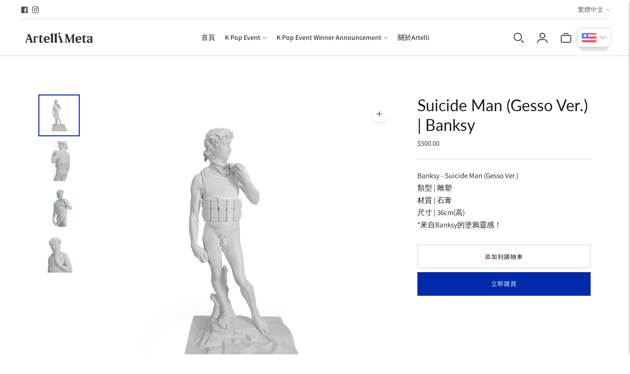

--- FILE ---
content_type: text/javascript
request_url: https://www.artelli-meta.com/cdn/shop/t/19/assets/theme.min.js?v=1351429750445096271666232096
body_size: 90588
content:
function e(e,t){this.container=function(e){if(!(e instanceof Element))throw new TypeError("Theme Sections: Attempted to load section. The section container provided is not a DOM element.");if(null===e.getAttribute("data-section-id"))throw new Error("Theme Sections: The section container provided does not have an id assigned to the data-section-id attribute.");return e}(e),this.id=e.getAttribute("data-section-id"),this.extensions=[],Object.assign(this,function(e){if(void 0!==e&&"object"!=typeof e||null===e)throw new TypeError("Theme Sections: The properties object provided is not a valid");return e}(t)),this.onLoad()}e.prototype={onLoad:Function.prototype,onUnload:Function.prototype,onSelect:Function.prototype,onDeselect:Function.prototype,onBlockSelect:Function.prototype,onBlockDeselect:Function.prototype,extend:function(e){this.extensions.push(e);var t=Object.assign({},e);delete t.init,Object.assign(this,t),"function"==typeof e.init&&e.init.apply(this)}},"function"!=typeof Object.assign&&Object.defineProperty(Object,"assign",{value:function(e){if(null==e)throw new TypeError("Cannot convert undefined or null to object");for(var t=Object(e),r=1;r<arguments.length;r++){var n=arguments[r];if(null!=n)for(var a in n)Object.prototype.hasOwnProperty.call(n,a)&&(t[a]=n[a])}return t},writable:!0,configurable:!0});window.Shopify=window.Shopify||{},window.Shopify.theme=window.Shopify.theme||{},window.Shopify.theme.sections=window.Shopify.theme.sections||{};var t=window.Shopify.theme.sections.registered=window.Shopify.theme.sections.registered||{},r=window.Shopify.theme.sections.instances=window.Shopify.theme.sections.instances||[];function n(r,n){if("string"!=typeof r)throw new TypeError("Theme Sections: The first argument for .register must be a string that specifies the type of the section being registered");if(void 0!==t[r])throw new Error('Theme Sections: A section of type "'+r+'" has already been registered. You cannot register the same section type twice');function a(t){e.call(this,t,n)}return a.constructor=e,a.prototype=Object.create(e.prototype),a.prototype.type=r,t[r]=a}function a(e,n){e=s(e),void 0===n&&(n=document.querySelectorAll("[data-section-type]")),n=c(n),e.forEach((function(e){var a=t[e];void 0!==a&&(n=n.filter((function(t){return!(i(t).length>0)&&(null!==t.getAttribute("data-section-type")&&(t.getAttribute("data-section-type")!==e||(r.push(new a(t)),!1)))})))}))}function i(e){var t=[];if(NodeList.prototype.isPrototypeOf(e)||Array.isArray(e))var n=e[0];if(e instanceof Element||n instanceof Element)c(e).forEach((function(e){t=t.concat(r.filter((function(t){return t.container===e})))}));else if("string"==typeof e||"string"==typeof n){s(e).forEach((function(e){t=t.concat(r.filter((function(t){return t.type===e})))}))}return t}function o(e){for(var t,n=0;n<r.length;n++)if(r[n].id===e){t=r[n];break}return t}function s(r){return"*"===r?r=Object.keys(t):"string"==typeof r?r=[r]:r.constructor===e?r=[r.prototype.type]:Array.isArray(r)&&r[0].constructor===e&&(r=r.map((function(e){return e.prototype.type}))),r=r.map((function(e){return e.toLowerCase()}))}function c(e){return NodeList.prototype.isPrototypeOf(e)&&e.length>0?e=Array.prototype.slice.call(e):NodeList.prototype.isPrototypeOf(e)&&0===e.length||null===e?e=[]:!Array.isArray(e)&&e instanceof Element&&(e=[e]),e}window.Shopify.designMode&&(document.addEventListener("shopify:section:load",(function(e){var t=e.detail.sectionId,r=e.target.querySelector('[data-section-id="'+t+'"]');null!==r&&a(r.getAttribute("data-section-type"),r)})),document.addEventListener("shopify:section:unload",(function(e){var t=e.detail.sectionId,n=e.target.querySelector('[data-section-id="'+t+'"]');"object"==typeof i(n)[0]&&i(n).forEach((function(e){var t=r.map((function(e){return e.id})).indexOf(e.id);r.splice(t,1),e.onUnload()}))})),document.addEventListener("shopify:section:select",(function(e){var t=o(e.detail.sectionId);"object"==typeof t&&t.onSelect(e)})),document.addEventListener("shopify:section:deselect",(function(e){var t=o(e.detail.sectionId);"object"==typeof t&&t.onDeselect(e)})),document.addEventListener("shopify:block:select",(function(e){var t=o(e.detail.sectionId);"object"==typeof t&&t.onBlockSelect(e)})),document.addEventListener("shopify:block:deselect",(function(e){var t=o(e.detail.sectionId);"object"==typeof t&&t.onBlockDeselect(e)})))
/*!
 * slide-anim
 * https://github.com/yomotsu/slide-anim
 * (c) 2017 @yomotsu
 * Released under the MIT License.
 */;var l=window,u="function"==typeof l.Promise?l.Promise:function(e){var t=function(){};return e((function(){t()})),{then:function(e){t=e}}},d=[],h={add:function(e,t,r,n){var a={el:e,defaultStyle:t,timeoutId:r,onCancelled:n};this.remove(e),d.push(a)},remove:function(e){var t=h.findIndex(e);if(-1!==t){var r=d[t];clearTimeout(r.timeoutId),r.onCancelled(),d.splice(t,1)}},find:function(e){return d[h.findIndex(e)]},findIndex:function(e){var t=-1;return d.some((function(r,n){return r.el===e&&(t=n,!0)})),t}};function p(e,t){return void 0===t&&(t={}),new u((function(r){if(-1===h.findIndex(e)){var n=g(e),a="number"==typeof t.endHeight,i=t.display||"block",o=t.duration||400,s=t.onCancelled||function(){},c=e.getAttribute("style")||"",l=window.getComputedStyle(e),u=function(e,t){void 0===t&&(t="block");var r=e.getAttribute("style")||"",n=window.getComputedStyle(e);e.style.visibility="hidden",e.style.display=t;var a=y(n.getPropertyValue("width"));e.style.position="absolute",e.style.width=a+"px",e.style.height="",e.style.minHeight="",e.style.paddingTop="",e.style.paddingBottom="",e.style.borderTopWidth="",e.style.borderBottomWidth="";var i=y(n.getPropertyValue("min-height")),o=y(n.getPropertyValue("padding-top")),s=y(n.getPropertyValue("padding-bottom")),c=y(n.getPropertyValue("border-top-width")),l=y(n.getPropertyValue("border-bottom-width")),u=e.scrollHeight;return e.setAttribute("style",r),{height:u,minHeight:i,paddingTop:o,paddingBottom:s,borderTop:c,borderBottom:l}}(e,i),d=/border-box/.test(l.getPropertyValue("box-sizing")),p=u.height,f=u.minHeight,m=u.paddingTop,b=u.paddingBottom,w=u.borderTop,_=u.borderBottom,S=o+"ms",E="cubic-bezier( 0.19, 1, 0.22, 1 )",A=["height "+S+" "+E,"min-height "+S+" "+E,"padding "+S+" "+E,"border-width "+S+" "+E].join(),L=n?l.height:"0px",k=n?l.minHeight:"0px",x=n?l.paddingTop:"0px",T=n?l.paddingBottom:"0px",q=n?l.borderTopWidth:"0px",O=n?l.borderBottomWidth:"0px",C=a?t.endHeight+"px":d?p+w+_+"px":p-m-b+"px",P=f+"px",N=m+"px",D=b+"px",I=w+"px",R=_+"px";if(L!==C||x!==N||T!==D||q!==I||O!==R){requestAnimationFrame((function(){e.style.height=L,e.style.minHeight=k,e.style.paddingTop=x,e.style.paddingBottom=T,e.style.borderTopWidth=q,e.style.borderBottomWidth=O,e.style.display=i,e.style.overflow="hidden",e.style.visibility="visible",e.style.transition=A,e.style.webkitTransition=A,requestAnimationFrame((function(){e.style.height=C,e.style.minHeight=P,e.style.paddingTop=N,e.style.paddingBottom=D,e.style.borderTopWidth=I,e.style.borderBottomWidth=R}))}));var j=setTimeout((function(){v(e),e.style.display=i,a&&(e.style.height=t.endHeight+"px",e.style.overflow="hidden"),h.remove(e),r()}),o);h.add(e,c,j,s)}else r()}}))}function f(e,t){return void 0===t&&(t={}),new u((function(r){if(-1===h.findIndex(e)){var n=g(e),a=t.display||"block",i=t.duration||400,o=t.onCancelled||function(){};if(n){var s=e.getAttribute("style")||"",c=window.getComputedStyle(e),l=/border-box/.test(c.getPropertyValue("box-sizing")),u=y(c.getPropertyValue("min-height")),d=y(c.getPropertyValue("padding-top")),p=y(c.getPropertyValue("padding-bottom")),f=y(c.getPropertyValue("border-top-width")),m=y(c.getPropertyValue("border-bottom-width")),b=e.scrollHeight,w=i+"ms",_="cubic-bezier( 0.19, 1, 0.22, 1 )",S=["height "+w+" "+_,"padding "+w+" "+_,"border-width "+w+" "+_].join(),E=l?b+f+m+"px":b-d-p+"px",A=u+"px",L=d+"px",k=p+"px",x=f+"px",T=m+"px";requestAnimationFrame((function(){e.style.height=E,e.style.minHeight=A,e.style.paddingTop=L,e.style.paddingBottom=k,e.style.borderTopWidth=x,e.style.borderBottomWidth=T,e.style.display=a,e.style.overflow="hidden",e.style.transition=S,e.style.webkitTransition=S,requestAnimationFrame((function(){e.style.height="0",e.style.minHeight="0",e.style.paddingTop="0",e.style.paddingBottom="0",e.style.borderTopWidth="0",e.style.borderBottomWidth="0"}))}));var q=setTimeout((function(){v(e),e.style.display="none",h.remove(e),r()}),i);h.add(e,s,q,o)}else r()}}))}function m(e){if(h.find(e)){var t=window.getComputedStyle(e),r=t.height,n=t.paddingTop,a=t.paddingBottom,i=t.borderTopWidth,o=t.borderBottomWidth;v(e),e.style.height=r,e.style.paddingTop=n,e.style.paddingBottom=a,e.style.borderTopWidth=i,e.style.borderBottomWidth=o,e.style.overflow="hidden",h.remove(e)}}function g(e){return 0!==e.offsetHeight}function v(e){e.style.visibility="",e.style.height="",e.style.minHeight="",e.style.paddingTop="",e.style.paddingBottom="",e.style.borderTopWidth="",e.style.borderBottomWidth="",e.style.overflow="",e.style.transition="",e.style.webkitTransition=""}function y(e){return+e.replace(/px/,"")}function b(e,t){return void 0===t&&(t=document),t.querySelector(e)}function w(e,t){return void 0===t&&(t=document),[].slice.call(t.querySelectorAll(e))}function _(e,t){return Array.isArray(e)?e.forEach(t):t(e)}function S(e){return function(t,r,n){return _(t,(function(t){return t[e+"EventListener"](r,n)}))}}function E(e,t,r){return S("add")(e,t,r),function(){return S("remove")(e,t,r)}}function A(e){return function(t){var r=arguments;return _(t,(function(t){var n;return(n=t.classList)[e].apply(n,[].slice.call(r,1))}))}}function L(e){A("add").apply(void 0,[e].concat([].slice.call(arguments,1)))}function k(e){A("remove").apply(void 0,[e].concat([].slice.call(arguments,1)))}function x(e){A("toggle").apply(void 0,[e].concat([].slice.call(arguments,1)))}function T(e,t){return e.classList.contains(t)}var q,O,C,P,N,D,I,R,j,H=".accordion__heading",B=".accordion__label",M=e=>{e.classList.add("accordion--active");var t=w(H,e),r=w(B,e);t.forEach((e=>{T(e,"type-heading-2")||L(e,"type-heading-2")})),r.forEach((e=>{T(e,"type-heading-3")||L(e,"type-heading-3")}));var n=[];r.forEach((e=>{"A"===e.tagName&&(e.href="#"),n.push(E(e,"click",(e=>(e=>{var{parentNode:t,nextElementSibling:r}=e.currentTarget;e.preventDefault(),m(r),g(r)?(f(r),e.currentTarget.setAttribute("aria-expanded",!1),t.setAttribute("data-open",!1),r.setAttribute("aria-hidden",!0)):(p(r),e.currentTarget.setAttribute("aria-expanded",!0),t.setAttribute("data-open",!0),r.setAttribute("aria-hidden",!1))})(e))))}));return{unload:()=>{n.forEach((e=>{e.element.removeEventListener(e.action,e.function)}))}}},z=[];function U(e,t){return O=window.pageXOffset,P=window.pageYOffset,D=window.innerHeight,R=window.innerWidth,void 0===C&&(C=O),void 0===N&&(N=P),void 0===j&&(j=R),void 0===I&&(I=D),(t||P!==N||O!==C||D!==I||R!==j)&&(function(e){for(var t=0;t<z.length;t++)z[t]({x:O,y:P,px:C,py:N,vh:D,pvh:I,vw:R,pvw:j},e)}(e),C=O,N=P,I=D,j=R),requestAnimationFrame(U)}function F(e){return z.indexOf(e)<0&&z.push(e),q=q||U(performance.now()),{update:function(){return U(performance.now(),!0),this},destroy:function(){z.splice(z.indexOf(e),1)}}}var V=function(e){if("object"!=typeof(t=e)||Array.isArray(t))throw"state should be an object";var t},W=function(e,t,r,n){return(a=e,a.reduce((function(e,t,r){return e.indexOf(t)>-1?e:e.concat(t)}),[])).reduce((function(e,r){return e.concat(t[r]||[])}),[]).map((function(e){return e(r,n)}));var a},G=X(),$=G.on,J=G.emit,K=G.hydrate,Y=G.getState;function X(e){void 0===e&&(e={});var t={};return{getState:function(){return Object.assign({},e)},hydrate:function(r){return V(r),Object.assign(e,r),function(){var n=["*"].concat(Object.keys(r));W(n,t,e)}},on:function(e,r){return(e=[].concat(e)).map((function(e){return t[e]=(t[e]||[]).concat(r)})),function(){return e.map((function(e){return t[e].splice(t[e].indexOf(r),1)}))}},emit:function(r,n,a){var i=("*"===r?[]:["*"]).concat(r);(n="function"==typeof n?n(e):n)&&(V(n),Object.assign(e,n),i=i.concat(Object.keys(n))),W(i,t,e,a)}}}var Z=".header-container",Q="#header",ee=".utility-bar-section",te=".header__logo-wrapper",re={show:"headerOverlay:show",hide:"headerOverlay:hide",hiding:"headerOverlay:hiding"},ne={show:"drawerOverlay:show",hide:"drawerOverlay:hide",hiding:"drawerOverlay:hiding"},ae="visible",ie=".drawer-overlay__inner",oe="is-visible",se="is-active",ce=["input","select","textarea","a[href]","button","[tabindex]","audio[controls]","video[controls]",'[contenteditable]:not([contenteditable="false"])',"details>summary:first-of-type","details"],le=ce.join(","),ue="undefined"==typeof Element?function(){}:Element.prototype.matches||Element.prototype.msMatchesSelector||Element.prototype.webkitMatchesSelector,de=function(e,t,r){var n=Array.prototype.slice.apply(e.querySelectorAll(le));return t&&ue.call(e,le)&&n.unshift(e),n=n.filter(r)},he=function(e){var t=parseInt(e.getAttribute("tabindex"),10);return isNaN(t)?function(e){return"true"===e.contentEditable}(e)?0:"AUDIO"!==e.nodeName&&"VIDEO"!==e.nodeName&&"DETAILS"!==e.nodeName||null!==e.getAttribute("tabindex")?e.tabIndex:0:t},pe=function(e,t){return e.tabIndex===t.tabIndex?e.documentOrder-t.documentOrder:e.tabIndex-t.tabIndex},fe=function(e){return"INPUT"===e.tagName},me=function(e){return function(e){return fe(e)&&"radio"===e.type}(e)&&!function(e){if(!e.name)return!0;var t,r=e.form||e.ownerDocument,n=function(e){return r.querySelectorAll('input[type="radio"][name="'+e+'"]')};if("undefined"!=typeof window&&void 0!==window.CSS&&"function"==typeof window.CSS.escape)t=n(window.CSS.escape(e.name));else try{t=n(e.name)}catch(e){return console.error("Looks like you have a radio button with a name attribute containing invalid CSS selector characters and need the CSS.escape polyfill: %s",e.message),!1}var a=function(e,t){for(var r=0;r<e.length;r++)if(e[r].checked&&e[r].form===t)return e[r]}(t,e.form);return!a||a===e}(e)},ge=function(e,t){return!(t.disabled||function(e){return fe(e)&&"hidden"===e.type}(t)||function(e,t){if("hidden"===getComputedStyle(e).visibility)return!0;var r=ue.call(e,"details>summary:first-of-type")?e.parentElement:e;if(ue.call(r,"details:not([open]) *"))return!0;if(t&&"full"!==t){if("non-zero-area"===t){var n=e.getBoundingClientRect(),a=n.width,i=n.height;return 0===a&&0===i}}else for(;e;){if("none"===getComputedStyle(e).display)return!0;e=e.parentElement}return!1}(t,e.displayCheck)||function(e){return"DETAILS"===e.tagName&&Array.prototype.slice.apply(e.children).some((function(e){return"SUMMARY"===e.tagName}))}(t)||function(e){if(fe(e)||"SELECT"===e.tagName||"TEXTAREA"===e.tagName||"BUTTON"===e.tagName)for(var t=e.parentElement;t;){if("FIELDSET"===t.tagName&&t.disabled){for(var r=0;r<t.children.length;r++){var n=t.children.item(r);if("LEGEND"===n.tagName)return!n.contains(e)}return!0}t=t.parentElement}return!1}(t))},ve=function(e,t){return!(!ge(e,t)||me(t)||he(t)<0)},ye=function(e,t){if(t=t||{},!e)throw new Error("No node provided");return!1!==ue.call(e,le)&&ve(t,e)},be=ce.concat("iframe").join(","),we=function(e,t){if(t=t||{},!e)throw new Error("No node provided");return!1!==ue.call(e,be)&&ge(t,e)};
/*!
* focus-trap 6.7.3
* @license MIT, https://github.com/focus-trap/focus-trap/blob/master/LICENSE
*/
function _e(e,t){var r=Object.keys(e);if(Object.getOwnPropertySymbols){var n=Object.getOwnPropertySymbols(e);t&&(n=n.filter((function(t){return Object.getOwnPropertyDescriptor(e,t).enumerable}))),r.push.apply(r,n)}return r}function Se(e,t,r){return t in e?Object.defineProperty(e,t,{value:r,enumerable:!0,configurable:!0,writable:!0}):e[t]=r,e}var Ee,Ae=(Ee=[],{activateTrap:function(e){if(Ee.length>0){var t=Ee[Ee.length-1];t!==e&&t.pause()}var r=Ee.indexOf(e);-1===r||Ee.splice(r,1),Ee.push(e)},deactivateTrap:function(e){var t=Ee.indexOf(e);-1!==t&&Ee.splice(t,1),Ee.length>0&&Ee[Ee.length-1].unpause()}}),Le=function(e){return setTimeout(e,0)},ke=function(e,t){var r=-1;return e.every((function(e,n){return!t(e)||(r=n,!1)})),r},xe=function(e){for(var t=arguments.length,r=new Array(t>1?t-1:0),n=1;n<t;n++)r[n-1]=arguments[n];return"function"==typeof e?e.apply(void 0,r):e},Te=function(e){return e.target.shadowRoot&&"function"==typeof e.composedPath?e.composedPath()[0]:e.target},qe=function(e,t){var r,n=(null==t?void 0:t.document)||document,a=function(e){for(var t=1;t<arguments.length;t++){var r=null!=arguments[t]?arguments[t]:{};t%2?_e(Object(r),!0).forEach((function(t){Se(e,t,r[t])})):Object.getOwnPropertyDescriptors?Object.defineProperties(e,Object.getOwnPropertyDescriptors(r)):_e(Object(r)).forEach((function(t){Object.defineProperty(e,t,Object.getOwnPropertyDescriptor(r,t))}))}return e}({returnFocusOnDeactivate:!0,escapeDeactivates:!0,delayInitialFocus:!0},t),i={containers:[],tabbableGroups:[],nodeFocusedBeforeActivation:null,mostRecentlyFocusedNode:null,active:!1,paused:!1,delayInitialFocusTimer:void 0},o=function(e,t,r){return e&&void 0!==e[t]?e[t]:a[r||t]},s=function(e){return!(!e||!i.containers.some((function(t){return t.contains(e)})))},c=function(e){var t=a[e];if("function"==typeof t){for(var r=arguments.length,i=new Array(r>1?r-1:0),o=1;o<r;o++)i[o-1]=arguments[o];t=t.apply(void 0,i)}if(!t){if(void 0===t||!1===t)return t;throw new Error("`".concat(e,"` was specified but was not a node, or did not return a node"))}var s=t;if("string"==typeof t&&!(s=n.querySelector(t)))throw new Error("`".concat(e,"` as selector refers to no known node"));return s},l=function(){var e=c("initialFocus");if(!1===e)return!1;if(void 0===e)if(s(n.activeElement))e=n.activeElement;else{var t=i.tabbableGroups[0];e=t&&t.firstTabbableNode||c("fallbackFocus")}if(!e)throw new Error("Your focus-trap needs to have at least one focusable element");return e},u=function(){if(i.tabbableGroups=i.containers.map((function(e){var t=function(e,t){var r=[],n=[];de(e,(t=t||{}).includeContainer,ve.bind(null,t)).forEach((function(e,t){var a=he(e);0===a?r.push(e):n.push({documentOrder:t,tabIndex:a,node:e})}));var a=n.sort(pe).map((function(e){return e.node})).concat(r);return a}(e),r=function(e,t){return de(e,(t=t||{}).includeContainer,ge.bind(null,t))}(e);if(t.length>0)return{container:e,firstTabbableNode:t[0],lastTabbableNode:t[t.length-1],nextTabbableNode:function(e){var t=!(arguments.length>1&&void 0!==arguments[1])||arguments[1],n=r.findIndex((function(t){return t===e}));return t?r.slice(n+1).find((function(e){return ye(e)})):r.slice(0,n).reverse().find((function(e){return ye(e)}))}}})).filter((function(e){return!!e})),i.tabbableGroups.length<=0&&!c("fallbackFocus"))throw new Error("Your focus-trap must have at least one container with at least one tabbable node in it at all times")},d=function e(t){!1!==t&&t!==n.activeElement&&(t&&t.focus?(t.focus({preventScroll:!!a.preventScroll}),i.mostRecentlyFocusedNode=t,function(e){return e.tagName&&"input"===e.tagName.toLowerCase()&&"function"==typeof e.select}(t)&&t.select()):e(l()))},h=function(e){var t=c("setReturnFocus",e);return t||!1!==t&&e},p=function(e){var t=Te(e);s(t)||(xe(a.clickOutsideDeactivates,e)?r.deactivate({returnFocus:a.returnFocusOnDeactivate&&!we(t)}):xe(a.allowOutsideClick,e)||e.preventDefault())},f=function(e){var t=Te(e),r=s(t);r||t instanceof Document?r&&(i.mostRecentlyFocusedNode=t):(e.stopImmediatePropagation(),d(i.mostRecentlyFocusedNode||l()))},m=function(e){if(function(e){return"Escape"===e.key||"Esc"===e.key||27===e.keyCode}(e)&&!1!==xe(a.escapeDeactivates,e))return e.preventDefault(),void r.deactivate();(function(e){return"Tab"===e.key||9===e.keyCode})(e)&&function(e){var t=Te(e);u();var r=null;if(i.tabbableGroups.length>0){var n=ke(i.tabbableGroups,(function(e){return e.container.contains(t)})),a=n>=0?i.tabbableGroups[n]:void 0;if(n<0)r=e.shiftKey?i.tabbableGroups[i.tabbableGroups.length-1].lastTabbableNode:i.tabbableGroups[0].firstTabbableNode;else if(e.shiftKey){var o=ke(i.tabbableGroups,(function(e){var r=e.firstTabbableNode;return t===r}));if(o<0&&(a.container===t||we(t)&&!ye(t)&&!a.nextTabbableNode(t,!1))&&(o=n),o>=0){var s=0===o?i.tabbableGroups.length-1:o-1;r=i.tabbableGroups[s].lastTabbableNode}}else{var l=ke(i.tabbableGroups,(function(e){var r=e.lastTabbableNode;return t===r}));if(l<0&&(a.container===t||we(t)&&!ye(t)&&!a.nextTabbableNode(t))&&(l=n),l>=0){var h=l===i.tabbableGroups.length-1?0:l+1;r=i.tabbableGroups[h].firstTabbableNode}}}else r=c("fallbackFocus");r&&(e.preventDefault(),d(r))}(e)},g=function(e){if(!xe(a.clickOutsideDeactivates,e)){var t=Te(e);s(t)||xe(a.allowOutsideClick,e)||(e.preventDefault(),e.stopImmediatePropagation())}},v=function(){if(i.active)return Ae.activateTrap(r),i.delayInitialFocusTimer=a.delayInitialFocus?Le((function(){d(l())})):d(l()),n.addEventListener("focusin",f,!0),n.addEventListener("mousedown",p,{capture:!0,passive:!1}),n.addEventListener("touchstart",p,{capture:!0,passive:!1}),n.addEventListener("click",g,{capture:!0,passive:!1}),n.addEventListener("keydown",m,{capture:!0,passive:!1}),r},y=function(){if(i.active)return n.removeEventListener("focusin",f,!0),n.removeEventListener("mousedown",p,!0),n.removeEventListener("touchstart",p,!0),n.removeEventListener("click",g,!0),n.removeEventListener("keydown",m,!0),r};return(r={activate:function(e){if(i.active)return this;var t=o(e,"onActivate"),r=o(e,"onPostActivate"),a=o(e,"checkCanFocusTrap");a||u(),i.active=!0,i.paused=!1,i.nodeFocusedBeforeActivation=n.activeElement,t&&t();var s=function(){a&&u(),v(),r&&r()};return a?(a(i.containers.concat()).then(s,s),this):(s(),this)},deactivate:function(e){if(!i.active)return this;clearTimeout(i.delayInitialFocusTimer),i.delayInitialFocusTimer=void 0,y(),i.active=!1,i.paused=!1,Ae.deactivateTrap(r);var t=o(e,"onDeactivate"),n=o(e,"onPostDeactivate"),a=o(e,"checkCanReturnFocus");t&&t();var s=o(e,"returnFocus","returnFocusOnDeactivate"),c=function(){Le((function(){s&&d(h(i.nodeFocusedBeforeActivation)),n&&n()}))};return s&&a?(a(h(i.nodeFocusedBeforeActivation)).then(c,c),this):(c(),this)},pause:function(){return i.paused||!i.active||(i.paused=!0,y()),this},unpause:function(){return i.paused&&i.active?(i.paused=!1,u(),v(),this):this},updateContainerElements:function(e){var t=[].concat(e).filter(Boolean);return i.containers=t.map((function(e){return"string"==typeof e?n.querySelector(e):e})),i.active&&u(),this}}).updateContainerElements(e),r},Oe="undefined"!=typeof globalThis?globalThis:"undefined"!=typeof window?window:"undefined"!=typeof global?global:"undefined"!=typeof self?self:{};function Ce(e){return e&&e.__esModule&&Object.prototype.hasOwnProperty.call(e,"default")?e.default:e}var Pe={};Object.defineProperty(Pe,"__esModule",{value:!0});var Ne=Pe.formatMoney=function(e,t){"string"==typeof e&&(e=e.replace(".",""));var r="",n=/\{\{\s*(\w+)\s*\}\}/,a=t||"${{amount}}";function i(e){var t=arguments.length>1&&void 0!==arguments[1]?arguments[1]:2,r=arguments.length>2&&void 0!==arguments[2]?arguments[2]:",",n=arguments.length>3&&void 0!==arguments[3]?arguments[3]:".";if(isNaN(e)||null==e)return 0;var a=(e=(e/100).toFixed(t)).split("."),i=a[0].replace(/(\d)(?=(\d\d\d)+(?!\d))/g,"$1"+r),o=a[1]?n+a[1]:"";return i+o}switch(a.match(n)[1]){case"amount":r=i(e,2);break;case"amount_no_decimals":r=i(e,0);break;case"amount_with_comma_separator":r=i(e,2,".",",");break;case"amount_no_decimals_with_comma_separator":r=i(e,0,".",",")}return a.replace(n,r)};var De={USD:{money_format:"${{amount}}",money_with_currency_format:"${{amount}} USD"},EUR:{money_format:"&euro;{{amount}}",money_with_currency_format:"&euro;{{amount}} EUR"},GBP:{money_format:"&pound;{{amount}}",money_with_currency_format:"&pound;{{amount}} GBP"},CAD:{money_format:"${{amount}}",money_with_currency_format:"${{amount}} CAD"},ALL:{money_format:"Lek {{amount}}",money_with_currency_format:"Lek {{amount}} ALL"},DZD:{money_format:"DA {{amount}}",money_with_currency_format:"DA {{amount}} DZD"},AOA:{money_format:"Kz{{amount}}",money_with_currency_format:"Kz{{amount}} AOA"},ARS:{money_format:"${{amount_with_comma_separator}}",money_with_currency_format:"${{amount_with_comma_separator}} ARS"},AMD:{money_format:"{{amount}} AMD",money_with_currency_format:"{{amount}} AMD"},AWG:{money_format:"Afl{{amount}}",money_with_currency_format:"Afl{{amount}} AWG"},AUD:{money_format:"${{amount}}",money_with_currency_format:"${{amount}} AUD"},BBD:{money_format:"${{amount}}",money_with_currency_format:"${{amount}} Bds"},AZN:{money_format:"m.{{amount}}",money_with_currency_format:"m.{{amount}} AZN"},BDT:{money_format:"Tk {{amount}}",money_with_currency_format:"Tk {{amount}} BDT"},BSD:{money_format:"BS${{amount}}",money_with_currency_format:"BS${{amount}} BSD"},BHD:{money_format:"{{amount}}0 BD",money_with_currency_format:"{{amount}}0 BHD"},BYR:{money_format:"Br {{amount}}",money_with_currency_format:"Br {{amount}} BYR"},BZD:{money_format:"BZ${{amount}}",money_with_currency_format:"BZ${{amount}} BZD"},BTN:{money_format:"Nu {{amount}}",money_with_currency_format:"Nu {{amount}} BTN"},BAM:{money_format:"KM {{amount_with_comma_separator}}",money_with_currency_format:"KM {{amount_with_comma_separator}} BAM"},BRL:{money_format:"R$ {{amount_with_comma_separator}}",money_with_currency_format:"R$ {{amount_with_comma_separator}} BRL"},BOB:{money_format:"Bs{{amount_with_comma_separator}}",money_with_currency_format:"Bs{{amount_with_comma_separator}} BOB"},BWP:{money_format:"P{{amount}}",money_with_currency_format:"P{{amount}} BWP"},BND:{money_format:"${{amount}}",money_with_currency_format:"${{amount}} BND"},BGN:{money_format:"{{amount}} лв",money_with_currency_format:"{{amount}} лв BGN"},MMK:{money_format:"K{{amount}}",money_with_currency_format:"K{{amount}} MMK"},KHR:{money_format:"KHR{{amount}}",money_with_currency_format:"KHR{{amount}}"},KYD:{money_format:"${{amount}}",money_with_currency_format:"${{amount}} KYD"},XAF:{money_format:"FCFA{{amount}}",money_with_currency_format:"FCFA{{amount}} XAF"},CLP:{money_format:"${{amount_no_decimals}}",money_with_currency_format:"${{amount_no_decimals}} CLP"},CNY:{money_format:"&#165;{{amount}}",money_with_currency_format:"&#165;{{amount}} CNY"},COP:{money_format:"${{amount_with_comma_separator}}",money_with_currency_format:"${{amount_with_comma_separator}} COP"},CRC:{money_format:"&#8353; {{amount_with_comma_separator}}",money_with_currency_format:"&#8353; {{amount_with_comma_separator}} CRC"},HRK:{money_format:"{{amount_with_comma_separator}} kn",money_with_currency_format:"{{amount_with_comma_separator}} kn HRK"},CZK:{money_format:"{{amount_with_comma_separator}} K&#269;",money_with_currency_format:"{{amount_with_comma_separator}} K&#269;"},DKK:{money_format:"{{amount_with_comma_separator}}",money_with_currency_format:"kr.{{amount_with_comma_separator}}"},DOP:{money_format:"RD$ {{amount}}",money_with_currency_format:"RD$ {{amount}}"},XCD:{money_format:"${{amount}}",money_with_currency_format:"EC${{amount}}"},EGP:{money_format:"LE {{amount}}",money_with_currency_format:"LE {{amount}} EGP"},ETB:{money_format:"Br{{amount}}",money_with_currency_format:"Br{{amount}} ETB"},XPF:{money_format:"{{amount_no_decimals_with_comma_separator}} XPF",money_with_currency_format:"{{amount_no_decimals_with_comma_separator}} XPF"},FJD:{money_format:"${{amount}}",money_with_currency_format:"FJ${{amount}}"},GMD:{money_format:"D {{amount}}",money_with_currency_format:"D {{amount}} GMD"},GHS:{money_format:"GH&#8373;{{amount}}",money_with_currency_format:"GH&#8373;{{amount}}"},GTQ:{money_format:"Q{{amount}}",money_with_currency_format:"{{amount}} GTQ"},GYD:{money_format:"G${{amount}}",money_with_currency_format:"${{amount}} GYD"},GEL:{money_format:"{{amount}} GEL",money_with_currency_format:"{{amount}} GEL"},HNL:{money_format:"L {{amount}}",money_with_currency_format:"L {{amount}} HNL"},HKD:{money_format:"${{amount}}",money_with_currency_format:"HK${{amount}}"},HUF:{money_format:"{{amount_no_decimals_with_comma_separator}}",money_with_currency_format:"{{amount_no_decimals_with_comma_separator}} Ft"},ISK:{money_format:"{{amount_no_decimals}} kr",money_with_currency_format:"{{amount_no_decimals}} kr ISK"},INR:{money_format:"Rs. {{amount}}",money_with_currency_format:"Rs. {{amount}}"},IDR:{money_format:"{{amount_with_comma_separator}}",money_with_currency_format:"Rp {{amount_with_comma_separator}}"},ILS:{money_format:"{{amount}} NIS",money_with_currency_format:"{{amount}} NIS"},JMD:{money_format:"${{amount}}",money_with_currency_format:"${{amount}} JMD"},JPY:{money_format:"&#165;{{amount_no_decimals}}",money_with_currency_format:"&#165;{{amount_no_decimals}} JPY"},JEP:{money_format:"&pound;{{amount}}",money_with_currency_format:"&pound;{{amount}} JEP"},JOD:{money_format:"{{amount}}0 JD",money_with_currency_format:"{{amount}}0 JOD"},KZT:{money_format:"{{amount}} KZT",money_with_currency_format:"{{amount}} KZT"},KES:{money_format:"KSh{{amount}}",money_with_currency_format:"KSh{{amount}}"},KWD:{money_format:"{{amount}}0 KD",money_with_currency_format:"{{amount}}0 KWD"},KGS:{money_format:"лв{{amount}}",money_with_currency_format:"лв{{amount}}"},LVL:{money_format:"Ls {{amount}}",money_with_currency_format:"Ls {{amount}} LVL"},LBP:{money_format:"L&pound;{{amount}}",money_with_currency_format:"L&pound;{{amount}} LBP"},LTL:{money_format:"{{amount}} Lt",money_with_currency_format:"{{amount}} Lt"},MGA:{money_format:"Ar {{amount}}",money_with_currency_format:"Ar {{amount}} MGA"},MKD:{money_format:"ден {{amount}}",money_with_currency_format:"ден {{amount}} MKD"},MOP:{money_format:"MOP${{amount}}",money_with_currency_format:"MOP${{amount}}"},MVR:{money_format:"Rf{{amount}}",money_with_currency_format:"Rf{{amount}} MRf"},MXN:{money_format:"$ {{amount}}",money_with_currency_format:"$ {{amount}} MXN"},MYR:{money_format:"RM{{amount}} MYR",money_with_currency_format:"RM{{amount}} MYR"},MUR:{money_format:"Rs {{amount}}",money_with_currency_format:"Rs {{amount}} MUR"},MDL:{money_format:"{{amount}} MDL",money_with_currency_format:"{{amount}} MDL"},MAD:{money_format:"{{amount}} dh",money_with_currency_format:"Dh {{amount}} MAD"},MNT:{money_format:"{{amount_no_decimals}} &#8366",money_with_currency_format:"{{amount_no_decimals}} MNT"},MZN:{money_format:"{{amount}} Mt",money_with_currency_format:"Mt {{amount}} MZN"},NAD:{money_format:"N${{amount}}",money_with_currency_format:"N${{amount}} NAD"},NPR:{money_format:"Rs{{amount}}",money_with_currency_format:"Rs{{amount}} NPR"},ANG:{money_format:"&fnof;{{amount}}",money_with_currency_format:"{{amount}} NA&fnof;"},NZD:{money_format:"${{amount}}",money_with_currency_format:"${{amount}} NZD"},NIO:{money_format:"C${{amount}}",money_with_currency_format:"C${{amount}} NIO"},NGN:{money_format:"&#8358;{{amount}}",money_with_currency_format:"&#8358;{{amount}} NGN"},NOK:{money_format:"kr {{amount_with_comma_separator}}",money_with_currency_format:"kr {{amount_with_comma_separator}} NOK"},OMR:{money_format:"{{amount_with_comma_separator}} OMR",money_with_currency_format:"{{amount_with_comma_separator}} OMR"},PKR:{money_format:"Rs.{{amount}}",money_with_currency_format:"Rs.{{amount}} PKR"},PGK:{money_format:"K {{amount}}",money_with_currency_format:"K {{amount}} PGK"},PYG:{money_format:"Gs. {{amount_no_decimals_with_comma_separator}}",money_with_currency_format:"Gs. {{amount_no_decimals_with_comma_separator}} PYG"},PEN:{money_format:"S/. {{amount}}",money_with_currency_format:"S/. {{amount}} PEN"},PHP:{money_format:"&#8369;{{amount}}",money_with_currency_format:"&#8369;{{amount}} PHP"},PLN:{money_format:"{{amount_with_comma_separator}} zl",money_with_currency_format:"{{amount_with_comma_separator}} zl PLN"},QAR:{money_format:"QAR {{amount_with_comma_separator}}",money_with_currency_format:"QAR {{amount_with_comma_separator}}"},RON:{money_format:"{{amount_with_comma_separator}} lei",money_with_currency_format:"{{amount_with_comma_separator}} lei RON"},RUB:{money_format:"&#1088;&#1091;&#1073;{{amount_with_comma_separator}}",money_with_currency_format:"&#1088;&#1091;&#1073;{{amount_with_comma_separator}} RUB"},RWF:{money_format:"{{amount_no_decimals}} RF",money_with_currency_format:"{{amount_no_decimals}} RWF"},WST:{money_format:"WS$ {{amount}}",money_with_currency_format:"WS$ {{amount}} WST"},SAR:{money_format:"{{amount}} SR",money_with_currency_format:"{{amount}} SAR"},STD:{money_format:"Db {{amount}}",money_with_currency_format:"Db {{amount}} STD"},RSD:{money_format:"{{amount}} RSD",money_with_currency_format:"{{amount}} RSD"},SCR:{money_format:"Rs {{amount}}",money_with_currency_format:"Rs {{amount}} SCR"},SGD:{money_format:"${{amount}}",money_with_currency_format:"${{amount}} SGD"},SYP:{money_format:"S&pound;{{amount}}",money_with_currency_format:"S&pound;{{amount}} SYP"},ZAR:{money_format:"R {{amount}}",money_with_currency_format:"R {{amount}} ZAR"},KRW:{money_format:"&#8361;{{amount_no_decimals}}",money_with_currency_format:"&#8361;{{amount_no_decimals}} KRW"},LKR:{money_format:"Rs {{amount}}",money_with_currency_format:"Rs {{amount}} LKR"},SEK:{money_format:"{{amount_no_decimals}} kr",money_with_currency_format:"{{amount_no_decimals}} kr SEK"},CHF:{money_format:"SFr. {{amount}}",money_with_currency_format:"SFr. {{amount}} CHF"},TWD:{money_format:"${{amount}}",money_with_currency_format:"${{amount}} TWD"},THB:{money_format:"{{amount}} &#xe3f;",money_with_currency_format:"{{amount}} &#xe3f; THB"},TZS:{money_format:"{{amount}} TZS",money_with_currency_format:"{{amount}} TZS"},TTD:{money_format:"${{amount}}",money_with_currency_format:"${{amount}} TTD"},TND:{money_format:"{{amount}}",money_with_currency_format:"{{amount}} DT"},TRY:{money_format:"{{amount}}TL",money_with_currency_format:"{{amount}}TL"},UGX:{money_format:"Ush {{amount_no_decimals}}",money_with_currency_format:"Ush {{amount_no_decimals}} UGX"},UAH:{money_format:"₴{{amount}}",money_with_currency_format:"₴{{amount}} UAH"},AED:{money_format:"Dhs. {{amount}}",money_with_currency_format:"Dhs. {{amount}} AED"},UYU:{money_format:"${{amount_with_comma_separator}}",money_with_currency_format:"${{amount_with_comma_separator}} UYU"},VUV:{money_format:"${{amount}}",money_with_currency_format:"${{amount}}VT"},VEF:{money_format:"Bs. {{amount_with_comma_separator}}",money_with_currency_format:"Bs. {{amount_with_comma_separator}} VEF"},VND:{money_format:"{{amount_no_decimals_with_comma_separator}}&#8363;",money_with_currency_format:"{{amount_no_decimals_with_comma_separator}} VND"},XBT:{money_format:"{{amount_no_decimals}} BTC",money_with_currency_format:"{{amount_no_decimals}} BTC"},XOF:{money_format:"CFA{{amount}}",money_with_currency_format:"CFA{{amount}} XOF"},ZMW:{money_format:"K{{amount_no_decimals_with_comma_separator}}",money_with_currency_format:"ZMW{{amount_no_decimals_with_comma_separator}}"}};!function(e){void 0===e&&(e={});var t=Object.assign({},{format:"money_with_currency_format",formats:{},storageKey:"shopify-currency"},e);t.formats=Object.assign({},De,t.formats);var r,n=(void 0===(r=t.storageKey)&&(r="currency"),{key:r,read:function(){return localStorage.getItem(r)},write:function(e){localStorage.setItem(r,e)},remove:function(){localStorage.removeItem(r)}});function a(e){n.write(e)}}("undefined"!=typeof currencyOpts?currencyOpts:{});var Ie=e=>Ne(e,theme.moneyFormat||"${{amount}}");function Re(e,t){var r=Object.keys(e);if(Object.getOwnPropertySymbols){var n=Object.getOwnPropertySymbols(e);t&&(n=n.filter((function(t){return Object.getOwnPropertyDescriptor(e,t).enumerable}))),r.push.apply(r,n)}return r}function je(e){for(var t=1;t<arguments.length;t++){var r=null!=arguments[t]?arguments[t]:{};t%2?Re(Object(r),!0).forEach((function(t){Me(e,t,r[t])})):Object.getOwnPropertyDescriptors?Object.defineProperties(e,Object.getOwnPropertyDescriptors(r)):Re(Object(r)).forEach((function(t){Object.defineProperty(e,t,Object.getOwnPropertyDescriptor(r,t))}))}return e}function He(e,t,r,n,a,i,o){try{var s=e[i](o),c=s.value}catch(e){return void r(e)}s.done?t(c):Promise.resolve(c).then(n,a)}function Be(e){return function(){var t=this,r=arguments;return new Promise((function(n,a){var i=e.apply(t,r);function o(e){He(i,n,a,o,s,"next",e)}function s(e){He(i,n,a,o,s,"throw",e)}o(void 0)}))}}function Me(e,t,r){return t in e?Object.defineProperty(e,t,{value:r,enumerable:!0,configurable:!0,writable:!0}):e[t]=r,e}function ze(e,t){if(null==e)return{};var r,n,a=function(e,t){if(null==e)return{};var r,n,a={},i=Object.keys(e);for(n=0;n<i.length;n++)r=i[n],t.indexOf(r)>=0||(a[r]=e[r]);return a}(e,t);if(Object.getOwnPropertySymbols){var i=Object.getOwnPropertySymbols(e);for(n=0;n<i.length;n++)r=i[n],t.indexOf(r)>=0||Object.prototype.propertyIsEnumerable.call(e,r)&&(a[r]=e[r])}return a}function Ue(e){var t=e.match(/.+_((?:pico|icon|thumb|small|compact|medium|large|grande)|\d{1,4}x\d{0,4}|x\d{1,4})[_\.@]/);return t?t[1]:null}function Fe(e,t){if(null===t)return e;if("master"===t)return Ve(e);var r=e.match(/\.(jpg|jpeg|gif|png|bmp|bitmap|tiff|tif)(\?v=\d+)?$/i);if(r){var n=e.split(r[0]),a=r[0];return Ve(n[0]+"_"+t+a)}return null}function Ve(e){return e.replace(/http(s)?:/,"")}function We(e,t){var r,n=(r=t?t.querySelector(e):this.container.querySelector(e)).querySelector("[data-quantity-input]"),a=r.querySelector(".product-form__quantity-add-item"),i=r.querySelector(".product-form__quantity-subtract-item"),o=()=>{var e=parseInt(n.value)+1;n.value=c(e),n.dispatchEvent(new Event("change"))},s=()=>{var e=parseInt(n.value);if(1!==e){var t=e-1;n.value=c(t),n.dispatchEvent(new Event("change"))}},c=e=>{var t=e+"";return t.length<2&&(t="0"+t),t};return a.addEventListener("click",o),i.addEventListener("click",s),()=>{a.removeEventListener("click",o),i.removeEventListener("click",s)}}var Ge={product:{addButton:"[data-add-to-cart]",addButtonQuickShop:"[data-add-button]",addButtonText:"[data-add-to-cart-text]",comparePrice:"[data-compare-price]",comparePriceText:"[data-compare-text]",form:"[data-product-form]",imageById:e=>"[data-image-id='".concat(e,"']"),imageWrapper:"[data-product-image-wrapper]",optionById:e=>"[value='".concat(e,"']"),price:"[data-product-price]",thumb:"[data-product-single-thumbnail]",thumbById:e=>"[data-thumbnail-id='".concat(e,"']"),thumbs:"[data-product-thumbnails]",variantSelect:"[data-variant-select]",zoom:"[data-product-zoom]",storeAvailability:"[data-store-availability-container]"},a11y:{formStatus:".form-status"}};function $e(e,t){var r=e.querySelector(Ge.product.addButton),n=r.querySelector(Ge.product.addButtonText),{langAvailable:a,langSoldOut:i,langUnavailable:o}=r.dataset;t?t.available?(r.removeAttribute("disabled"),n.textContent=a):(r.setAttribute("disabled","disabled"),n.textContent=i):(r.setAttribute("disabled","disabled"),n.textContent=o)}function Je(e,t){return t=t||{},new Promise((function(r,n){var a=new XMLHttpRequest,i=[],o=[],s={},c=function(){return{ok:2==(a.status/100|0),statusText:a.statusText,status:a.status,url:a.responseURL,text:function(){return Promise.resolve(a.responseText)},json:function(){return Promise.resolve(a.responseText).then(JSON.parse)},blob:function(){return Promise.resolve(new Blob([a.response]))},clone:c,headers:{keys:function(){return i},entries:function(){return o},get:function(e){return s[e.toLowerCase()]},has:function(e){return e.toLowerCase()in s}}}};for(var l in a.open(t.method||"get",e,!0),a.onload=function(){a.getAllResponseHeaders().replace(/^(.*?):[^\S\n]*([\s\S]*?)$/gm,(function(e,t,r){i.push(t=t.toLowerCase()),o.push([t,r]),s[t]=s[t]?s[t]+","+r:r})),r(c())},a.onerror=n,a.withCredentials="include"==t.credentials,t.headers)a.setRequestHeader(l,t.headers[l]);a.send(t.body||null)}))}theme;var Ke="flu:cart:item-added",Ye="flu:cart:updated",Xe="flu:cart:error",Ze="flu:product:variant-change",Qe="flu:product:quantity-update",et="flu:quick-cart:open",tt="flu:quick-cart:close",rt=function(e){var t=arguments.length>1&&void 0!==arguments[1]?arguments[1]:{},r={detail:t},n=new CustomEvent(e,t?r:null);document.dispatchEvent(n)},nt=()=>JSON.parse(localStorage.getItem("cartItemOrder")),at=e=>localStorage.setItem("cartItemOrder",e);function it(e,t){return lt().then((r=>{for(var{items:n}=r,a=0;a<n.length;a++)if(n[a].variant_id===parseInt(e))return st(a+1,t)}))}function ot(e){return dt()&&nt()&&function(e){var t=nt(),r=t.indexOf(e);t.splice(r,1),at(JSON.stringify(t))}(e),it(e,0)}function st(e,t){return J("cart:updating"),Je("".concat(theme.routes.cart.change,".js"),{method:"POST",credentials:"include",headers:{"Content-Type":"application/json"},body:JSON.stringify({line:e,quantity:t})}).then((e=>e.json())).then((e=>(dt()&&nt()&&(e.items=ut(e.items,nt())),K({cart:e}),J("cart:updated",{cart:e}),rt(Ye,{cart:e}),e)))}function ct(e){return J("cart:updating"),Je("".concat(theme.routes.cart.add,".js"),{method:"POST",credentials:"same-origin",headers:{"Content-Type":"application/x-www-form-urlencoded","X-Requested-With":"XMLHttpRequest"},body:ht(e)}).then((e=>e.json())).then((e=>{if("422"==e.status){var t={code:422,message:e.description};throw rt(Xe,{errorMessage:e.description}),t}return lt(e.id).then((t=>(K({cart:t}),rt(Ke,{product:e}),J("cart:updated"),{item:e,cart:t})))}))}function lt(e){return Je("".concat(theme.routes.cart.base,".js"),{method:"GET",credentials:"include"}).then((e=>e.json())).then((t=>{if(dt()){var r=t.items.map((e=>e.id));if(nt()||at(JSON.stringify(r)),e){var n=r.indexOf(e);r.unshift(r.splice(n,1)[0]),at(JSON.stringify(r)),K({newItemInCart:!0})}t.items=ut(t.items,r)}return t}))}function ut(e,t){return e.sort((function(e,r){return t.indexOf(e.id)-t.indexOf(r.id)}))}function dt(){var e="test";try{return localStorage.setItem(e,e),localStorage.removeItem(e),!0}catch(e){return!1}}
/*!
 * Serialize all form data into a SearchParams string
 * (c) 2020 Chris Ferdinandi, MIT License, https://gomakethings.com
 * @param  {Node}   form The form to serialize
 * @return {String}      The serialized form data
 */function ht(e){var t=[];return Array.prototype.slice.call(e.elements).forEach((function(e){!e.name||e.disabled||["file","reset","submit","button"].indexOf(e.type)>-1||("select-multiple"!==e.type?["checkbox","radio"].indexOf(e.type)>-1&&!e.checked||t.push(encodeURIComponent(e.name)+"="+encodeURIComponent(e.value)):Array.prototype.slice.call(e.options).forEach((function(r){r.selected&&t.push(encodeURIComponent(e.name)+"="+encodeURIComponent(r.value))})))})),t.join("&")}var pt=e=>Ne(e,window.theme.moneyFormat||"${{amount}}"),ft=e=>t=>fetch("".concat(window.theme.routes.products,"/").concat(e,".js")).then((e=>e.json())).then((e=>t(e))).catch((e=>console.log(e.message))),{strings:{products:mt}}=theme,gt="[data-unit-price-container]",vt="[data-unit-price]",yt="[data-unit-base]",bt="unit-price--available",wt=(e,t)=>{var r=w(gt,e),n=w(vt,e),a=w(yt,e);x(r,bt,void 0!==t.unit_price),t.unit_price&&(Et(n,pt(t.unit_price)),Et(a,St(t.unit_price_measurement)))},_t=(e,t)=>{if(e&&t){var r=mt.product.unitPrice;return'\n      <div class="unit-price '.concat(bt,'">\n        <dt>\n          <span class="visually-hidden visually-hidden--inline">').concat(r,'</span>\n        </dt>\n        <dd class="unit-price__price">\n          <span data-unit-price>').concat(pt(e),'</span><span aria-hidden="true">/</span><span class="visually-hidden">').concat(mt.product.unitPriceSeparator,"&nbsp;</span><span data-unit-base>").concat(St(t),"</span>\n        </dd>\n      </div>\n    ")}return""},St=e=>1===e.reference_value?e.reference_unit:e.reference_value+e.reference_unit,Et=(e,t)=>{e.forEach((e=>e.innerText=t))},At=e=>"[data-media-id='".concat(e,"']"),Lt="[data-product-media-wrapper]",kt="[data-in-your-space]",xt="hidden";function Tt(e){var t=e.map(qt);return{groups:t,destroy:function(){t&&t.forEach((e=>e()))}}}function qt(e){var t=b("select",e),r=w("[data-button]",e),n=E(r,"click",(e=>{e.preventDefault();var{button:n}=e.currentTarget.dataset;r.forEach((e=>x(e,"selected",e.dataset.button===n))),b('[data-value-handle="'.concat(n,'"]'),t).selected=!0,t.dispatchEvent(new Event("change"))}));return()=>n()}var Ot="[data-inventory-counter]",Ct=".inventory-counter__message",Pt=".inventory-counter__bar-progress",Nt="active",Dt="inventory--low",It=(e,t)=>{var r=t.variantsInventories,n=b(Ot,e),a=b(Ct,e),i=b(Pt,e),{lowInventoryThreshold:o,stockCountdownMax:s}=n.dataset;if(o.match(/^[0-9]+$/)&&s.match(/^[0-9]+$/)){var c=parseInt(o,10),l=parseInt(s,10);x(n,Nt,p(r[t.id])),u(r[t.id]),d(r[t.id].inventory_quantity),h(r[t.id].inventory_message);return{update:e=>{x(n,Nt,e&&p(r[e.id])),e&&(u(r[e.id]),d(r[e.id].inventory_quantity),h(r[e.id].inventory_message))}}}function u(e){var{inventory_policy:t,inventory_quantity:r,inventory_management:a}=e;k(n,Dt),null!==a&&"deny"===t&&r<=c&&L(n,Dt)}function d(e){if(e<=0)i.style.width="".concat(0,"%");else{var t=e<l?e/l*100:100;i.style.width="calc(".concat(t,"% + 2px)")}}function h(e){a.innerText=e}function p(e){return e.inventory_message&&"deny"===e.inventory_policy}},Rt="[data-product-sku]",{strings:{products:jt}}=window.theme;function Ht(e,t){var r=b(Rt,e);if(r){var n,{sku:a}=jt.product;if(t&&t.sku)r.innerText=(n=t.sku,"".concat(a,": ").concat(n));else r.innerText=""}}var Bt=["variant_id","product_title","original_line_price","price","variant_title","line_level_discount_allocations","options_with_values","product_has_only_default_variant","image","url","quantity","unit_price","unit_price_measurement","selling_plan_allocation"],Mt=["handle","title","url","featured_image"];function zt(e,t){var{variant_id:r,product_title:n,original_line_price:a,price:i,variant_title:o,line_level_discount_allocations:s,options_with_values:c,product_has_only_default_variant:l,image:u,url:d,quantity:h,unit_price:p,unit_price_measurement:f,selling_plan_allocation:m}=e;ze(e,Bt);var g=u&&Fe(u.replace("."+Ue(u),""),"200x"),v="";h>1&&(v="x ".concat(h));var y="",b=h>9?h:"0".concat(h);l||c.forEach((e=>{var t="\n        <div>\n          ".concat(e.name,": ").concat(e.value,"\n        </div>\n      ");y+=t}));var w=m?'<p class="type-body-regular mt0 mb0">'.concat(m.selling_plan.name,"</p>"):"";return"\n    <div class='cart__item".concat(t?" cart__item--highlight":"","' data-component='quickCartItem' data-id=").concat(r,">\n      <div class=\"cart__item-content\">\n        <div class='quick-cart__image'>\n        ").concat(g?"\n              <a href='".concat(d,"'>\n                <img src='").concat(g,"' alt='").concat(n,"' />\n              </a>\n            "):'<div class="placeholder"></div>',"\n        </div>\n        <div class='quick-cart__product-details justify-between'>\n          <div>\n            <h4 class=\"ma0\">\n              <a href='").concat(d,"'>").concat(n,'</a>\n            </h4>\n            <span class="quick-cart__product-price">\n              <span class="quick-cart__product-price-value">\n                ').concat(Ie(i)," <span>").concat(v,"</span>\n              </span>\n              ").concat(_t(p,f),"\n              ").concat((e=>{if(Boolean(e.length)){var t=e.map((e=>{var{amount:t,discount_application:{title:r}}=e;return"<li>".concat(r," (-").concat(Ie(t),")</li>")}));return'\n      <ul class="quick-cart__item-discounts">\n        '.concat(t,"\n      </ul>\n    ")}return""})(s),"\n              ").concat(w,"\n            </span>\n            ").concat(y,"\n          </div>\n        </div>\n      </div>\n\n      <div class='quick-cart__item-bottom'>\n        <div class='quick-cart__quantity'>\n          <button type=\"button\" class='quick-cart__quantity-button js-remove-single px05'>").concat('<svg width="10" height="2" fill="none" xmlns="http://www.w3.org/2000/svg"><path d="M1 1h8" stroke="currentColor" stroke-linecap="square"/></svg>',"</button>\n          <div class='quick-cart__item-total js-single-quantity'>").concat(b,"</div>\n          <button type=\"button\" class='quick-cart__quantity-button js-add-single px05'>").concat('<svg width="11" height="11" fill="none" xmlns="http://www.w3.org/2000/svg"><path d="M5.5 0v11M0 5.5h11" stroke="currentColor"/></svg>',"</button>\n        </div>\n      </div>\n    </div>\n  ")}var Ut=()=>JSON.parse(localStorage.getItem("recentlyViewed")),Ft=e=>localStorage.setItem("recentlyViewed",e),Vt=e=>{var t=[];null!==Ut()?((t=Ut().filter((t=>t.id!==e.id))).unshift(e),Ft(JSON.stringify(t.slice(0,20)))):null===Ut()&&(t.push(e),Ft(JSON.stringify(t)))},Wt=()=>Ut();function Gt(e){return e.length>0?e.reduce(((e,t)=>(e+=function(e){var{handle:t,title:r,url:n,featured_image:a}=e,i=ze(e,Mt),o=a&&Fe(a.replace("."+Ue(a),""),"200x");return'\n    <div class="cart__item justify-around">\n      <div class="cart__item-content">\n        <div class="quick-cart__image">\n          '.concat(o?"\n              <a href='".concat(n,"'>\n                <img src='").concat(o,"' />\n              </a>\n            "):'<div class="placeholder"></div>','\n        </div>\n        <div class="quick-cart__product-details">\n          <a href="').concat(n,'">\n            <h3 class="ma0">').concat(r,'</h3>\n          </a>\n          <span class="quick-cart__product-price">').concat(Ie(i.price),"</span>\n        </div>\n      </div>\n    </div>\n  ")}(t),e)),""):'<p class="quick-cart__empty-state">'.concat(general.products.no_recently_viewed,"</p>")}var $t=".cart__item",Jt=e=>{if(e){var t=qe(e,{allowOutsideClick:!0}),r=e.querySelector(".js-discounts"),n=e.querySelector(".js-subtotal"),a=e.querySelector(".js-items"),i=e.querySelector(".js-footer"),o=e.querySelector(".js-close"),s=a.innerHTML,c=e.querySelector(".js-tab-link-cart"),l=e.querySelector(".js-tab-link-recent"),u=e=>{var t,{cart_level_discount_applications:o}=e;c.classList.add("active"),l.classList.remove("active"),a.innerHTML=(t=e.items).length>0?t.reduce(((e,t)=>{var r=Y().newItemInCart;return r&&K({newItemInCart:!1}),e+zt(t,r)}),""):'<p class="quick-cart__empty-state">'.concat(theme.strings.cart.general.empty,"</p>");var s=a.querySelectorAll($t);s.length&&s.forEach((e=>{(e=>{var t=e.querySelector(".js-remove-single"),r=e.querySelector(".js-add-single"),n=e.querySelector(".js-single-quantity").innerHTML,a=e.getAttribute("data-id");t.addEventListener("click",(e=>{e.preventDefault(),1===n?ot(a):it(a,parseInt(n)-1)})),r.addEventListener("click",(e=>{e.preventDefault(),it(a,parseInt(n)+1)}))})(e)})),Wt()&&l.classList.remove("hide"),r.innerHTML=function(e){return e.length>0?"\n    <div>\n      ".concat(e.map((e=>{var{title:t,total_allocated_amount:r}=e;return"<div>".concat(t," (-").concat(Ie(r),")</div>")})),"\n    </div>\n  "):""}(o),e.items.length>0?i.classList.add("active"):i.classList.remove("active"),Boolean(o.length>0)?r.classList.add("active"):r.classList.remove("active"),n&&(n.innerHTML=Ie(e.total_price))},d=r=>{e.classList.add("is-visible"),J("drawerOverlay:show"),e.classList.add("is-active"),a.innerHTML=s,J("cart:open",(e=>({cartOpen:!0}))),o.setAttribute("aria-expanded",!0),setTimeout((()=>{Je("".concat(theme.routes.cart.base,".js"),{method:"GET",credentials:"include"}).then((e=>e.json())).then((e=>(dt()&&nt()&&(e.items=ut(e.items,nt())),e))).then((e=>rt(et,{cart:e}))),t.activate(),c.classList.add("active"),setTimeout(u(r),10)}),50)},h=function(){var r=!(arguments.length>0&&void 0!==arguments[0])||arguments[0];r&&J("drawerOverlay:hide"),e.classList.remove("is-visible"),document.querySelectorAll('[aria-controls="cart-flyout-drawer"]').forEach((e=>{e.setAttribute("aria-expanded",!1)})),J("cart:close",(e=>({cartOpen:!1}))),l.classList.remove("active"),c.classList.remove("active"),setTimeout((()=>{t.deactivate(),K({cartOpen:!1}),rt(tt)}),50)},p=$("drawerOverlay:hiding",(()=>h(!1))),f=e=>{Y().cartOpen&&("Escape"==e.key||27===e.keyCode&&drawerOpen)&&h()};u(Y().cart),c.addEventListener("click",(e=>e.preventDefault()||(()=>{c.classList.add("active"),l.classList.remove("active");var e=Y().cart;u(e)})())),l.addEventListener("click",(e=>{return e.preventDefault()||void((t=Wt())&&(c.classList.remove("active"),l.classList.add("active"),i.classList.remove("active"),a.innerHTML=Gt(t)));var t})),o.addEventListener("click",h),$("cart:toggle",(e=>{var{cart:t,cartOpen:r}=e;r?d(t):h()})),$("cart:updated",(e=>{var{cartOpen:t,cart:r}=e;t?u(r):(K({cartOpen:!0}),d(r))})),window.addEventListener("keydown",f);return{unload:()=>{window.removeEventListener("keydown",f),p()},open:d}}},Kt="is-visible",Yt="[data-modal-close]",Xt=".modal__content",Zt=".accordion",Qt={exports:{}};!function(e,t){function r(e){this.listenerMap=[{},{}],e&&this.root(e),this.handle=r.prototype.handle.bind(this),this._removedListeners=[]}function n(e,t){return e.toLowerCase()===t.tagName.toLowerCase()}function a(e,t){return this.rootElement===window?t===document||t===document.documentElement||t===window:this.rootElement===t}function i(e,t){return e===t.id}Object.defineProperty(t,"__esModule",{value:!0}),t.default=void 0,r.prototype.root=function(e){var t,r=this.listenerMap;if(this.rootElement){for(t in r[1])r[1].hasOwnProperty(t)&&this.rootElement.removeEventListener(t,this.handle,!0);for(t in r[0])r[0].hasOwnProperty(t)&&this.rootElement.removeEventListener(t,this.handle,!1)}if(!e||!e.addEventListener)return this.rootElement&&delete this.rootElement,this;for(t in this.rootElement=e,r[1])r[1].hasOwnProperty(t)&&this.rootElement.addEventListener(t,this.handle,!0);for(t in r[0])r[0].hasOwnProperty(t)&&this.rootElement.addEventListener(t,this.handle,!1);return this},r.prototype.captureForType=function(e){return-1!==["blur","error","focus","load","resize","scroll"].indexOf(e)},r.prototype.on=function(e,t,r,o){var s,c,l,u;if(!e)throw new TypeError("Invalid event type: "+e);if("function"==typeof t&&(o=r,r=t,t=null),void 0===o&&(o=this.captureForType(e)),"function"!=typeof r)throw new TypeError("Handler must be a type of Function");return s=this.rootElement,(c=this.listenerMap[o?1:0])[e]||(s&&s.addEventListener(e,this.handle,o),c[e]=[]),t?/^[a-z]+$/i.test(t)?(u=t,l=n):/^#[a-z0-9\-_]+$/i.test(t)?(u=t.slice(1),l=i):(u=t,l=Element.prototype.matches):(u=null,l=a.bind(this)),c[e].push({selector:t,handler:r,matcher:l,matcherParam:u}),this},r.prototype.off=function(e,t,r,n){var a,i,o,s,c;if("function"==typeof t&&(n=r,r=t,t=null),void 0===n)return this.off(e,t,r,!0),this.off(e,t,r,!1),this;if(o=this.listenerMap[n?1:0],!e){for(c in o)o.hasOwnProperty(c)&&this.off(c,t,r);return this}if(!(s=o[e])||!s.length)return this;for(a=s.length-1;a>=0;a--)i=s[a],t&&t!==i.selector||r&&r!==i.handler||(this._removedListeners.push(i),s.splice(a,1));return s.length||(delete o[e],this.rootElement&&this.rootElement.removeEventListener(e,this.handle,n)),this},r.prototype.handle=function(e){var t,r,n,a,i,o=e.type,s=[],c="ftLabsDelegateIgnore";if(!0!==e[c]){switch(3===(i=e.target).nodeType&&(i=i.parentNode),i.correspondingUseElement&&(i=i.correspondingUseElement),n=this.rootElement,e.eventPhase||(e.target!==e.currentTarget?3:2)){case 1:s=this.listenerMap[1][o];break;case 2:this.listenerMap[0]&&this.listenerMap[0][o]&&(s=s.concat(this.listenerMap[0][o])),this.listenerMap[1]&&this.listenerMap[1][o]&&(s=s.concat(this.listenerMap[1][o]));break;case 3:s=this.listenerMap[0][o]}var l,u=[];for(r=s.length;i&&r;){for(t=0;t<r&&(a=s[t]);t++)i.tagName&&["button","input","select","textarea"].indexOf(i.tagName.toLowerCase())>-1&&i.hasAttribute("disabled")?u=[]:a.matcher.call(i,a.matcherParam,i)&&u.push([e,i,a]);if(i===n)break;if(r=s.length,(i=i.parentElement||i.parentNode)instanceof HTMLDocument)break}for(t=0;t<u.length;t++)if(!(this._removedListeners.indexOf(u[t][2])>-1)&&!1===this.fire.apply(this,u[t])){u[t][0][c]=!0,u[t][0].preventDefault(),l=!1;break}return l}},r.prototype.fire=function(e,t,r){return r.handler.call(t,e,t)},r.prototype.destroy=function(){this.off(),this.root()};var o=r;t.default=o,e.exports=t.default}(Qt,Qt.exports);var er=Ce(Qt.exports);function tr(e,t){rr(e);var r=function(e,t){rr(e),function(e){if(!Array.isArray(e))throw new TypeError(e+" is not an array.");if(0===e.length)return[];if(!e[0].hasOwnProperty("name"))throw new Error(e[0]+"does not contain name key.");if("string"!=typeof e[0].name)throw new TypeError("Invalid value type passed for name of option "+e[0].name+". Value should be string.")}(t);var r=[];return t.forEach((function(t){for(var n=0;n<e.options.length;n++)if(e.options[n].name.toLowerCase()===t.name.toLowerCase()){r[n]=t.value;break}})),r}(e,t);return function(e,t){return rr(e),function(e){if(Array.isArray(e)&&"object"==typeof e[0])throw new Error(e+"is not a valid array of options.")}(t),e.variants.filter((function(e){return t.every((function(t,r){return e.options[r]===t}))}))[0]||null}(e,r)}function rr(e){if("object"!=typeof e)throw new TypeError(e+" is not an object.");if(0===Object.keys(e).length&&e.constructor===Object)throw new Error(e+" is empty.")}function nr(e,t){return/variant=/.test(e)?e.replace(/(variant=)[^&]+/,"$1"+t):/\?/.test(e)?e.concat("&variant=").concat(t):e.concat("?variant=").concat(t)}var ar='[name^="options"]',ir='[name="quantity"]',or='[name^="properties"]',sr={variantSelector:'[name="id"]'};function cr(e,t){var r=arguments.length>2&&void 0!==arguments[2]?arguments[2]:{},n=Object.assign({},sr,r),a=lr(t),i=[],o=(e,t,r)=>{e.addEventListener(t,r,!0),i.push({element:e,action:t,func:r})},s=()=>ur(g,(function(e){return e.name=/(?:^(options\[))(.*?)(?:\])/.exec(e.name)[2],e})),c=()=>tr(a,s()),l=()=>{var e=dr(y,(function(e){return/(?:^(properties\[))(.*?)(?:\])/.exec(e)[2]}));return 0===Object.entries(e).length?null:e},u=()=>v[0]?Number.parseInt(v[0].value,10):1,d=()=>({options:s(),variant:c(),properties:l(),quantity:u()}),h=e=>{if(void 0!==e)return t=>{t.dataset=d(),e(t)}},p=t=>{var r=e.querySelector(n.variantSelector);r||((r=document.createElement("input")).type="hidden",r.name="id",e.appendChild(r)),r.value=t.toString()},f=e=>{e.dataset=d(),p(e.dataset.variant.id),n.onFormSubmit&&n.onFormSubmit(e)},m=(t,r)=>[...e.querySelectorAll(t)].map((e=>(o(e,"change",h(r)),e)));o(e,"submit",f);var g=m(ar,n.onOptionChange),v=m(ir,n.onQuantityChange),y=m(or,n.onPropertyChange),b=()=>{i.forEach((e=>{e.element.removeEventListener(e.action,e.function)}))};return{getVariant:c,destroy:b}}function lr(e){if("object"!=typeof e)throw new TypeError(e+" is not an object.");if(void 0===e.variants[0].options)throw new TypeError("Product object is invalid. Make sure you use the product object that is output from {{ product | json }} or from the http://[your-product-url].js route");return e}function ur(e,t){return e.reduce((function(e,r){return(r.checked||"radio"!==r.type&&"checkbox"!==r.type)&&e.push(t({name:r.name,value:r.value})),e}),[])}function dr(e,t){return e.reduce((function(e,r){return(r.checked||"radio"!==r.type&&"checkbox"!==r.type)&&(e[t(r.name)]=r.value),e}),{})}var hr="[data-store-availability-drawer-trigger]",pr="[data-store-availability-list-content]",fr=(e,t,r)=>{var n=null,a=r,i=new er(e),o=t=>{a=t;var r="".concat(e.dataset.baseUrl,"/variants/").concat(t.id,"/?section_id=store-availability");fetch(r).then((e=>e.text())).then((t=>{e.innerHTML="",""!==t.trim()&&(e.innerHTML=t,e.innerHTML=e.firstElementChild.innerHTML,n=b(pr,e))}))};o(r),i.on("click",hr,(e=>{e.preventDefault(),J("availability:showMore",(()=>({product:t,variant:a,storeList:n})))}));return{unload:()=>{e.innerHTML=""},update:o}};var mr=!1;if("undefined"!=typeof window){var gr={get passive(){mr=!0}};window.addEventListener("testPassive",null,gr),window.removeEventListener("testPassive",null,gr)}var vr="undefined"!=typeof window&&window.navigator&&window.navigator.platform&&(/iP(ad|hone|od)/.test(window.navigator.platform)||"MacIntel"===window.navigator.platform&&window.navigator.maxTouchPoints>1),yr=[],br=!1,wr=-1,_r=void 0,Sr=void 0,Er=function(e){return yr.some((function(t){return!(!t.options.allowTouchMove||!t.options.allowTouchMove(e))}))},Ar=function(e){var t=e||window.event;return!!Er(t.target)||(t.touches.length>1||(t.preventDefault&&t.preventDefault(),!1))},Lr=function(e,t){if(e){if(!yr.some((function(t){return t.targetElement===e}))){var r={targetElement:e,options:t||{}};yr=[].concat(function(e){if(Array.isArray(e)){for(var t=0,r=Array(e.length);t<e.length;t++)r[t]=e[t];return r}return Array.from(e)}(yr),[r]),vr?(e.ontouchstart=function(e){1===e.targetTouches.length&&(wr=e.targetTouches[0].clientY)},e.ontouchmove=function(t){1===t.targetTouches.length&&function(e,t){var r=e.targetTouches[0].clientY-wr;!Er(e.target)&&(t&&0===t.scrollTop&&r>0||function(e){return!!e&&e.scrollHeight-e.scrollTop<=e.clientHeight}(t)&&r<0?Ar(e):e.stopPropagation())}(t,e)},br||(document.addEventListener("touchmove",Ar,mr?{passive:!1}:void 0),br=!0)):function(e){if(void 0===Sr){var t=!!e&&!0===e.reserveScrollBarGap,r=window.innerWidth-document.documentElement.clientWidth;t&&r>0&&(Sr=document.body.style.paddingRight,document.body.style.paddingRight=r+"px")}void 0===_r&&(_r=document.body.style.overflow,document.body.style.overflow="hidden")}(t)}}else console.error("disableBodyScroll unsuccessful - targetElement must be provided when calling disableBodyScroll on IOS devices.")},kr=function(e){e?(yr=yr.filter((function(t){return t.targetElement!==e})),vr?(e.ontouchstart=null,e.ontouchmove=null,br&&0===yr.length&&(document.removeEventListener("touchmove",Ar,mr?{passive:!1}:void 0),br=!1)):yr.length||(void 0!==Sr&&(document.body.style.paddingRight=Sr,Sr=void 0),void 0!==_r&&(document.body.style.overflow=_r,_r=void 0))):console.error("enableBodyScroll unsuccessful - targetElement must be provided when calling enableBodyScroll on IOS devices.")},xr=window.theme.routes.cart||{},{strings:Tr}=window.theme,qr="[data-variant-select]",Or="[data-form]",Cr="[data-address-country]",Pr="[data-address-province]",Nr="[data-address-province-wrapper]",Dr="[data-address-zip]",Ir="[data-estimator-modal]",Rr="[data-mobile-wash]",jr="[data-estimator-trigger]",Hr="[data-estimator-button]",Br="[data-estimator-success]",Mr="[data-estimator-error]",zr="[data-close-icon]",Ur="active",Fr="hidden",Vr="is-visible",Wr="is-fixed",Gr=(e,t)=>{var r,n=b(Or,e),a=b(qr,t),i=b(Cr,e),o=b(Pr,e),s=b(Nr,e),c=b(Dr,e),l=b(Ir,e),u=b(Rr,e),d=b(jr,e),h=b(Hr,e),p=b(Br,e),f=b(Mr,e),m=null,g=w("option",i);g.length>1&&(g[0].setAttribute("selected",!0),g[0].innerText=Tr.products.product.country_placeholder),A();var v=[E(n,"submit",(e=>{e.preventDefault(),T()})),E(i,"change",A),E(d,"click",(function(e){e.preventDefault(),L(l,Wr),setTimeout((()=>{L(l,Vr,Ur)}),50),l.setAttribute("aria-hidden","false"),(m=qe(l,{allowOutsideClick:!0})).activate(),Lr(l,{allowTouchMove:e=>{for(;e&&e!==document.body;){if(null!==e.getAttribute("data-scroll-lock-ignore"))return!0;e=e.parentNode}},reserveScrollBarGap:!0})})),E(u,"click",q),E(b(zr,e),"click",q),E(h,"click",T),E(l,"keydown",(e=>{var{keyCode:t}=e;27===t&&q()}))],y=e=>{var t=("; "+document.cookie).split("; "+e+"=");if(2==t.length)return t.pop().split(";").shift()},_=e=>{var t=new Date;t.setTime(t.getTime()+12096e5);var r="; expires="+t.toGMTString();document.cookie="cart="+e+r+"; path=/"},S=()=>{_(r)};function A(){var e=b('[value="'.concat(i.value,'"]'),i),t=JSON.parse(e.dataset.provinces);x(s,Fr,!t.length),o.innerHTML=t.reduce(((e,t)=>e+'<option value="'.concat(t[0],'">').concat(t[0],"</option>")),"")}function T(){if(a.value.length){r=y("cart");var e="temp-cart-cookie___"+Date.now(),n="fake-cart-cookie___"+Date.now();r||(_(e),r=y("cart")),r.length<32||(_(n),(e=>{if(L(h,"loading"),void 0!==e){var r=b("[data-quantity-input]",t),n={id:e,quantity:r?parseInt(r.value):1};fetch(xr.add+".js",{body:JSON.stringify(n),credentials:"same-origin",headers:{"Content-Type":"application/json","X-Requested-With":"xmlhttprequest"},method:"POST"}).then((e=>e.json())).then((()=>{f.innerHTML="",p.innerHTML="",k(p,"active");var e="shipping_address%5Bcountry%5D=".concat(i.value),t="shipping_address%5Bprovince%5D=".concat(o.value),r="shipping_address%5Bzip%5D=".concat(c.value),n="".concat(xr.shipping,".json?").concat(e,"&").concat(t,"&").concat(r),a=new XMLHttpRequest;a.open("GET",n,!0),a.onload=()=>{var e=JSON.parse(a.response);if(a.status>=200&&a.status<300)if(e.shipping_rates&&e.shipping_rates.length)L(p,"active"),e.shipping_rates.forEach((e=>{var t='\n                  <li class="shipping-estimator-modal__success-item">\n                    <h4 class="ma0">'.concat(e.name,"</h4>\n                    <span>").concat(pt(e.price),"</span>\n                  </li>\n                ");p.insertAdjacentHTML("beforeend",t)}));else{var t='\n                <li class="shipping-estimator-modal__success-item">\n                  <span>'.concat(Tr.products.product.no_shipping_rates,"</span>\n                </li>\n              ");p.insertAdjacentHTML("beforeend",t)}else for(var[r,n]of Object.entries(e)){var i='\n              <li class="shipping-estimator-modal__error-item">\n                <div><span>'.concat(r,"</span> ").concat(n,"</div>\n              </li>\n            ");f.insertAdjacentHTML("beforeend",i)}S(),k(h,"loading")},a.send()})).catch((()=>{S(),k(h,"loading")}))}})(parseInt(a.value)))}}function q(e){e&&e.preventDefault(),k(l,Vr,Ur),m&&m.deactivate(),setTimeout((()=>{k(l,Wr)}),300),l.setAttribute("aria-hidden","true"),kr(l)}return()=>{v.forEach((e=>e()))}},{strings:{products:$r}}=theme,Jr="hide",Kr=function(e){var t,r=arguments.length>1&&void 0!==arguments[1]?arguments[1]:{},{productHandle:n,ajaxEnabled:a}=e.dataset,{product:i}=Ge,o=e.querySelector(i.storeAvailability),s=w("[data-estimator-trigger]",r.container),c=s.map((e=>Gr(e.parentNode,r.container))),l=t=>{if("true"===a){t.preventDefault(),t.dataset;var r=e.querySelector(i.addButton),n=e.querySelector("[data-quantity-error]");r.classList.add("bttn--loading"),n&&n.classList.add("hidden"),ct(e).then((()=>{r.classList.remove("bttn--loading"),J("product:added")})).catch((()=>{r.classList.remove("bttn--loading"),n&&n.classList.remove("hidden")}))}},u={isProductPage:!1,isFeaturedProduct:!1,onOptionChange:e=>E(e),onQuantityChange:e=>S(e),onFormSubmit:l,container:e},{isProductPage:d,isFeaturedProduct:h,onOptionChange:p,onQuantityChange:f,onFormSubmit:m,container:g}=Object.assign(u,r),v=null,y=null,_=ft(n);function S(e){var{dataset:{variant:t,quantity:r}}=e;rt(Qe,{quantity:r,variant:t})}_((r=>{v=cr(e,r,{variantSelector:"[data-variant-select]",onOptionChange:p,onQuantityChange:f,onFormSubmit:m}),d&&Vt(r);var n=v.getVariant();o&&n&&(y=fr(o,r,n));var a=e.querySelector("[data-product-inventory-json]");if(a){var i=JSON.parse(a.innerHTML).inventory;if(i){var s={id:n.id,variantsInventories:i};t=It(e,s)}}}));var E=r=>{var{dataset:{variant:n},target:a}=r,c=b("[data-option-selected]",a.closest(".product-form__option"));if(c&&(c.innerHTML=a.value),rt(Ze,{variant:n}),!n)return $e(e),A(n),y&&o&&y.unload(),void s.forEach((e=>L(e.parentNode,"hidden")));if(d){var l=nr(window.location.href,n.id);window.history.replaceState({path:l},"",l)}if(A(n),e.querySelector("".concat(i.variantSelect," ").concat(i.optionById(n.id))).selected=!0,e.dispatchEvent(new Event("change")),$e(e,n),wt(g,n),Ht(g,n),t&&t&&t.update(n),d&&n.featured_media)if(window.matchMedia("(min-width: 60em)").matches){var u=document.querySelector('[data-media-id="'.concat(n.featured_media.id,'"]'));if(document.querySelector(".product-thumbnails")){var p=document.querySelector('[data-thumbnail-id="'.concat(n.featured_media.id,'"]')),f=document.querySelectorAll(".product-thumbnails__item-link"),m=document.querySelectorAll(".media-wrapper");f.forEach((e=>e.classList.remove("active"))),m.forEach((e=>e.classList.add("hidden"))),u&&u.classList.remove("hidden"),p&&p.classList.add("active")}else u&&u.scrollIntoView({behavior:"smooth"})}else J("product:mediaSelect",(()=>({selectedMedia:n.featured_media.position-1})));h&&n.featured_media&&(g.querySelectorAll("[data-media-id]").forEach((e=>{e.classList.add("hidden")})),g.querySelector('[data-media-id="'.concat(n.featured_media.id,'"]')).classList.remove("hidden"));(y&&h||y&&d)&&y.update(n),s.forEach((e=>k(e.parentNode,"hidden")))},A=t=>{var r=g||e,n=r.querySelectorAll(i.price),a=r.querySelectorAll(i.comparePrice),o=$r.product.unavailable;if(!t)return n.forEach((e=>e.innerHTML=o)),a.forEach((e=>e.innerHTML="")),void a.forEach((e=>e.classList.add(Jr)));n.forEach((e=>e.innerHTML=pt(t.price))),t.compare_at_price>t.price?(a.forEach((e=>e.innerHTML=pt(t.compare_at_price))),a.forEach((e=>e.classList.remove(Jr)))):(a.forEach((e=>e.innerHTML="")),a.forEach((e=>e.classList.add(Jr))))},x=()=>{v.destroy(),c.forEach((e=>e()))};return{unload:x}},Yr="[data-quick-add-modal]",Xr="[data-quick-add-close]",Zr=".quick-add__inner",Qr=".quick-add__content",en=".quick-add__wash",tn=".quick-add__product-wrapper",rn="visible",nn="loaded";var an,on="is-visible",sn="[data-store-availability-close]",cn="[data-store-availability-product]",ln="[data-store-list-container]",un={exports:{}};an=un,function(e,t){var r=function(e,t,r){var n,a;if(function(){var t,r={lazyClass:"lazyload",loadedClass:"lazyloaded",loadingClass:"lazyloading",preloadClass:"lazypreload",errorClass:"lazyerror",autosizesClass:"lazyautosizes",fastLoadedClass:"ls-is-cached",iframeLoadMode:0,srcAttr:"data-src",srcsetAttr:"data-srcset",sizesAttr:"data-sizes",minSize:40,customMedia:{},init:!0,expFactor:1.5,hFac:.8,loadMode:2,loadHidden:!0,ricTimeout:0,throttleDelay:125};for(t in a=e.lazySizesConfig||e.lazysizesConfig||{},r)t in a||(a[t]=r[t])}(),!t||!t.getElementsByClassName)return{init:function(){},cfg:a,noSupport:!0};var i,o,s,c,l,u,d,h,p,f,m,g,v=t.documentElement,y=e.HTMLPictureElement,b="addEventListener",w="getAttribute",_=e[b].bind(e),S=e.setTimeout,E=e.requestAnimationFrame||S,A=e.requestIdleCallback,L=/^picture$/i,k=["load","error","lazyincluded","_lazyloaded"],x={},T=Array.prototype.forEach,q=function(e,t){return x[t]||(x[t]=new RegExp("(\\s|^)"+t+"(\\s|$)")),x[t].test(e[w]("class")||"")&&x[t]},O=function(e,t){q(e,t)||e.setAttribute("class",(e[w]("class")||"").trim()+" "+t)},C=function(e,t){var r;(r=q(e,t))&&e.setAttribute("class",(e[w]("class")||"").replace(r," "))},P=function(e,t,r){var n=r?b:"removeEventListener";r&&P(e,t),k.forEach((function(r){e[n](r,t)}))},N=function(e,r,a,i,o){var s=t.createEvent("Event");return a||(a={}),a.instance=n,s.initEvent(r,!i,!o),s.detail=a,e.dispatchEvent(s),s},D=function(t,r){var n;!y&&(n=e.picturefill||a.pf)?(r&&r.src&&!t[w]("srcset")&&t.setAttribute("srcset",r.src),n({reevaluate:!0,elements:[t]})):r&&r.src&&(t.src=r.src)},I=function(e,t){return(getComputedStyle(e,null)||{})[t]},R=function(e,t,r){for(r=r||e.offsetWidth;r<a.minSize&&t&&!e._lazysizesWidth;)r=t.offsetWidth,t=t.parentNode;return r},j=(p=[],f=h=[],m=function(){var e=f;for(f=h.length?p:h,u=!0,d=!1;e.length;)e.shift()();u=!1},g=function(e,r){u&&!r?e.apply(this,arguments):(f.push(e),d||(d=!0,(t.hidden?S:E)(m)))},g._lsFlush=m,g),H=function(e,t){return t?function(){j(e)}:function(){var t=this,r=arguments;j((function(){e.apply(t,r)}))}},B=function(e){var t,n=0,i=a.throttleDelay,o=a.ricTimeout,s=function(){t=!1,n=r.now(),e()},c=A&&o>49?function(){A(s,{timeout:o}),o!==a.ricTimeout&&(o=a.ricTimeout)}:H((function(){S(s)}),!0);return function(e){var a;(e=!0===e)&&(o=33),t||(t=!0,(a=i-(r.now()-n))<0&&(a=0),e||a<9?c():S(c,a))}},M=function(e){var t,n,a=99,i=function(){t=null,e()},o=function(){var e=r.now()-n;e<a?S(o,a-e):(A||i)(i)};return function(){n=r.now(),t||(t=S(o,a))}},z=function(){var i,o,s,c,l,u,d,h,p,f,m,g,y=/^img$/i,A=/^iframe$/i,k="onscroll"in e&&!/(gle|ing)bot/.test(navigator.userAgent),x=0,R=0,z=0,F=-1,V=function(e){z--,(!e||z<0||!e.target)&&(z=0)},W=function(e){return null==g&&(g="hidden"==I(t.body,"visibility")),g||!("hidden"==I(e.parentNode,"visibility")&&"hidden"==I(e,"visibility"))},G=function(e,r){var n,a=e,i=W(e);for(h-=r,m+=r,p-=r,f+=r;i&&(a=a.offsetParent)&&a!=t.body&&a!=v;)(i=(I(a,"opacity")||1)>0)&&"visible"!=I(a,"overflow")&&(n=a.getBoundingClientRect(),i=f>n.left&&p<n.right&&m>n.top-1&&h<n.bottom+1);return i},$=function(){var e,r,s,l,y,b,_,S,E,A,L,T,q=n.elements;if((c=a.loadMode)&&z<8&&(e=q.length)){for(r=0,F++;r<e;r++)if(q[r]&&!q[r]._lazyRace)if(!k||n.prematureUnveil&&n.prematureUnveil(q[r]))te(q[r]);else if((S=q[r][w]("data-expand"))&&(b=1*S)||(b=R),A||(A=!a.expand||a.expand<1?v.clientHeight>500&&v.clientWidth>500?500:370:a.expand,n._defEx=A,L=A*a.expFactor,T=a.hFac,g=null,R<L&&z<1&&F>2&&c>2&&!t.hidden?(R=L,F=0):R=c>1&&F>1&&z<6?A:x),E!==b&&(u=innerWidth+b*T,d=innerHeight+b,_=-1*b,E=b),s=q[r].getBoundingClientRect(),(m=s.bottom)>=_&&(h=s.top)<=d&&(f=s.right)>=_*T&&(p=s.left)<=u&&(m||f||p||h)&&(a.loadHidden||W(q[r]))&&(o&&z<3&&!S&&(c<3||F<4)||G(q[r],b))){if(te(q[r]),y=!0,z>9)break}else!y&&o&&!l&&z<4&&F<4&&c>2&&(i[0]||a.preloadAfterLoad)&&(i[0]||!S&&(m||f||p||h||"auto"!=q[r][w](a.sizesAttr)))&&(l=i[0]||q[r]);l&&!y&&te(l)}},J=B($),K=function(e){var t=e.target;t._lazyCache?delete t._lazyCache:(V(e),O(t,a.loadedClass),C(t,a.loadingClass),P(t,X),N(t,"lazyloaded"))},Y=H(K),X=function(e){Y({target:e.target})},Z=function(e,t){var r=e.getAttribute("data-load-mode")||a.iframeLoadMode;0==r?e.contentWindow.location.replace(t):1==r&&(e.src=t)},Q=function(e){var t,r=e[w](a.srcsetAttr);(t=a.customMedia[e[w]("data-media")||e[w]("media")])&&e.setAttribute("media",t),r&&e.setAttribute("srcset",r)},ee=H((function(e,t,r,n,i){var o,c,l,u,d,h;(d=N(e,"lazybeforeunveil",t)).defaultPrevented||(n&&(r?O(e,a.autosizesClass):e.setAttribute("sizes",n)),c=e[w](a.srcsetAttr),o=e[w](a.srcAttr),i&&(u=(l=e.parentNode)&&L.test(l.nodeName||"")),h=t.firesLoad||"src"in e&&(c||o||u),d={target:e},O(e,a.loadingClass),h&&(clearTimeout(s),s=S(V,2500),P(e,X,!0)),u&&T.call(l.getElementsByTagName("source"),Q),c?e.setAttribute("srcset",c):o&&!u&&(A.test(e.nodeName)?Z(e,o):e.src=o),i&&(c||u)&&D(e,{src:o})),e._lazyRace&&delete e._lazyRace,C(e,a.lazyClass),j((function(){var t=e.complete&&e.naturalWidth>1;h&&!t||(t&&O(e,a.fastLoadedClass),K(d),e._lazyCache=!0,S((function(){"_lazyCache"in e&&delete e._lazyCache}),9)),"lazy"==e.loading&&z--}),!0)})),te=function(e){if(!e._lazyRace){var t,r=y.test(e.nodeName),n=r&&(e[w](a.sizesAttr)||e[w]("sizes")),i="auto"==n;(!i&&o||!r||!e[w]("src")&&!e.srcset||e.complete||q(e,a.errorClass)||!q(e,a.lazyClass))&&(t=N(e,"lazyunveilread").detail,i&&U.updateElem(e,!0,e.offsetWidth),e._lazyRace=!0,z++,ee(e,t,i,n,r))}},re=M((function(){a.loadMode=3,J()})),ne=function(){3==a.loadMode&&(a.loadMode=2),re()},ae=function(){o||(r.now()-l<999?S(ae,999):(o=!0,a.loadMode=3,J(),_("scroll",ne,!0)))};return{_:function(){l=r.now(),n.elements=t.getElementsByClassName(a.lazyClass),i=t.getElementsByClassName(a.lazyClass+" "+a.preloadClass),_("scroll",J,!0),_("resize",J,!0),_("pageshow",(function(e){if(e.persisted){var r=t.querySelectorAll("."+a.loadingClass);r.length&&r.forEach&&E((function(){r.forEach((function(e){e.complete&&te(e)}))}))}})),e.MutationObserver?new MutationObserver(J).observe(v,{childList:!0,subtree:!0,attributes:!0}):(v[b]("DOMNodeInserted",J,!0),v[b]("DOMAttrModified",J,!0),setInterval(J,999)),_("hashchange",J,!0),["focus","mouseover","click","load","transitionend","animationend"].forEach((function(e){t[b](e,J,!0)})),/d$|^c/.test(t.readyState)?ae():(_("load",ae),t[b]("DOMContentLoaded",J),S(ae,2e4)),n.elements.length?($(),j._lsFlush()):J()},checkElems:J,unveil:te,_aLSL:ne}}(),U=(o=H((function(e,t,r,n){var a,i,o;if(e._lazysizesWidth=n,n+="px",e.setAttribute("sizes",n),L.test(t.nodeName||""))for(i=0,o=(a=t.getElementsByTagName("source")).length;i<o;i++)a[i].setAttribute("sizes",n);r.detail.dataAttr||D(e,r.detail)})),s=function(e,t,r){var n,a=e.parentNode;a&&(r=R(e,a,r),(n=N(e,"lazybeforesizes",{width:r,dataAttr:!!t})).defaultPrevented||(r=n.detail.width)&&r!==e._lazysizesWidth&&o(e,a,n,r))},c=function(){var e,t=i.length;if(t)for(e=0;e<t;e++)s(i[e])},{_:function(){i=t.getElementsByClassName(a.autosizesClass),_("resize",l)},checkElems:l=M(c),updateElem:s}),F=function(){!F.i&&t.getElementsByClassName&&(F.i=!0,U._(),z._())};return S((function(){a.init&&F()})),n={cfg:a,autoSizer:U,loader:z,init:F,uP:D,aC:O,rC:C,hC:q,fire:N,gW:R,rAF:j}}(e,e.document,Date);e.lazySizes=r,an.exports&&(an.exports=r)}("undefined"!=typeof window?window:{}),function(e){!function(t,r){if(t){var n=function(e){r(t.lazySizes,e),t.removeEventListener("lazyunveilread",n,!0)};r=r.bind(null,t,t.document),e.exports?r(un.exports):t.lazySizes?n():t.addEventListener("lazyunveilread",n,!0)}}("undefined"!=typeof window?window:0,(function(e,t,r,n){var a,i=t.createElement("a").style,o="objectFit"in i,s=/object-fit["']*\s*:\s*["']*(contain|cover)/,c=/object-position["']*\s*:\s*["']*(.+?)(?=($|,|'|"|;))/,l="[data-uri]",u=/\(|\)|'/,d={center:"center","50% 50%":"center"};function h(e,n){var i,o,s,c,d=r.cfg,h=function(){var t=e.currentSrc||e.src;t&&o!==t&&(o=t,c.backgroundImage="url("+(u.test(t)?JSON.stringify(t):t)+")",i||(i=!0,r.rC(s,d.loadingClass),r.aC(s,d.loadedClass)))},p=function(){r.rAF(h)};e._lazysizesParentFit=n.fit,e.addEventListener("lazyloaded",p,!0),e.addEventListener("load",p,!0),r.rAF((function(){var i=e,o=e.parentNode;"PICTURE"==o.nodeName.toUpperCase()&&(i=o,o=o.parentNode),function(e){var t=e.previousElementSibling;t&&r.hC(t,a)&&(t.parentNode.removeChild(t),e.style.position=t.getAttribute("data-position")||"",e.style.visibility=t.getAttribute("data-visibility")||"")}(i),a||function(){if(!a){var e=t.createElement("style");a=r.cfg.objectFitClass||"lazysizes-display-clone",t.querySelector("head").appendChild(e)}}(),s=e.cloneNode(!1),c=s.style,s.addEventListener("load",(function(){var e=s.currentSrc||s.src;e&&e!=l&&(s.src=l,s.srcset="")})),r.rC(s,d.loadedClass),r.rC(s,d.lazyClass),r.rC(s,d.autosizesClass),r.aC(s,d.loadingClass),r.aC(s,a),["data-parent-fit","data-parent-container","data-object-fit-polyfilled",d.srcsetAttr,d.srcAttr].forEach((function(e){s.removeAttribute(e)})),s.src=l,s.srcset="",c.backgroundRepeat="no-repeat",c.backgroundPosition=n.position,c.backgroundSize=n.fit,s.setAttribute("data-position",i.style.position),s.setAttribute("data-visibility",i.style.visibility),i.style.visibility="hidden",i.style.position="absolute",e.setAttribute("data-parent-fit",n.fit),e.setAttribute("data-parent-container","prev"),e.setAttribute("data-object-fit-polyfilled",""),e._objectFitPolyfilledDisplay=s,o.insertBefore(s,i),e._lazysizesParentFit&&delete e._lazysizesParentFit,e.complete&&h()}))}if(!o||!(o&&"objectPosition"in i)){var p=function(e){if(e.detail.instance==r){var t=e.target,n=function(e){var t=(getComputedStyle(e,null)||{}).fontFamily||"",r=t.match(s)||"",n=r&&t.match(c)||"";return n&&(n=n[1]),{fit:r&&r[1]||"",position:d[n]||n||"center"}}(t);return!(!n.fit||o&&"center"==n.position)&&(h(t,n),!0)}};e.addEventListener("lazybeforesizes",(function(e){if(e.detail.instance==r){var t=e.target;null==t.getAttribute("data-object-fit-polyfilled")||t._objectFitPolyfilledDisplay||p(e)||r.rAF((function(){t.removeAttribute("data-object-fit-polyfilled")}))}})),e.addEventListener("lazyunveilread",p,!0),n&&n.detail&&p(n)}}))}({exports:{}});!function(e){!function(t,r){if(t){var n=function(){r(t.lazySizes),t.removeEventListener("lazyunveilread",n,!0)};r=r.bind(null,t,t.document),e.exports?r(un.exports):t.lazySizes?n():t.addEventListener("lazyunveilread",n,!0)}}("undefined"!=typeof window?window:0,(function(e,t,r){if(e.addEventListener){var n=/\s+(\d+)(w|h)\s+(\d+)(w|h)/,a=/parent-fit["']*\s*:\s*["']*(contain|cover|width)/,i=/parent-container["']*\s*:\s*["']*(.+?)(?=(\s|$|,|'|"|;))/,o=/^picture$/i,s=r.cfg,c={getParent:function(t,r){var n=t,a=t.parentNode;return r&&"prev"!=r||!a||!o.test(a.nodeName||"")||(a=a.parentNode),"self"!=r&&(n="prev"==r?t.previousElementSibling:r&&(a.closest||e.jQuery)&&(a.closest?a.closest(r):jQuery(a).closest(r)[0])||a),n},getFit:function(e){var t,r,n=getComputedStyle(e,null)||{},o=n.content||n.fontFamily,s={fit:e._lazysizesParentFit||e.getAttribute("data-parent-fit")};return!s.fit&&o&&(t=o.match(a))&&(s.fit=t[1]),s.fit?(!(r=e._lazysizesParentContainer||e.getAttribute("data-parent-container"))&&o&&(t=o.match(i))&&(r=t[1]),s.parent=c.getParent(e,r)):s.fit=n.objectFit,s},getImageRatio:function(t){var r,a,i,c,l,u,d,h=t.parentNode,p=h&&o.test(h.nodeName||"")?h.querySelectorAll("source, img"):[t];for(r=0;r<p.length;r++)if(a=(t=p[r]).getAttribute(s.srcsetAttr)||t.getAttribute("srcset")||t.getAttribute("data-pfsrcset")||t.getAttribute("data-risrcset")||"",i=t._lsMedia||t.getAttribute("media"),i=s.customMedia[t.getAttribute("data-media")||i]||i,a&&(!i||(e.matchMedia&&matchMedia(i)||{}).matches)){(c=parseFloat(t.getAttribute("data-aspectratio")))||((l=a.match(n))?"w"==l[2]?(u=l[1],d=l[3]):(u=l[3],d=l[1]):(u=t.getAttribute("width"),d=t.getAttribute("height")),c=u/d);break}return c},calculateSize:function(e,t){var r,n,a,i=this.getFit(e),o=i.fit,s=i.parent;return"width"==o||("contain"==o||"cover"==o)&&(n=this.getImageRatio(e))?(s?t=s.clientWidth:s=e,a=t,"width"==o?a=t:(r=t/s.clientHeight)&&("cover"==o&&r<n||"contain"==o&&r>n)&&(a=t*(n/r)),a):t}};r.parentFit=c,t.addEventListener("lazybeforesizes",(function(e){if(!e.defaultPrevented&&e.detail.instance==r){var t=e.target;e.detail.width=c.calculateSize(t,e.detail.width)}}))}}))}({exports:{}});!function(e){!function(t,r){var n=function(){r(t.lazySizes),t.removeEventListener("lazyunveilread",n,!0)};r=r.bind(null,t,t.document),e.exports?r(un.exports):t.lazySizes?n():t.addEventListener("lazyunveilread",n,!0)}(window,(function(e,t,r){var n,a,i=r.cfg,o={string:1,number:1},s=/^\-*\+*\d+\.*\d*$/,c=/^picture$/i,l=/\s*\{\s*width\s*\}\s*/i,u=/\s*\{\s*height\s*\}\s*/i,d=/\s*\{\s*([a-z0-9]+)\s*\}\s*/gi,h=/^\[.*\]|\{.*\}$/,p=/^(?:auto|\d+(px)?)$/,f=t.createElement("a"),m=t.createElement("img"),g="srcset"in m&&!("sizes"in m),v=!!e.HTMLPictureElement&&!g;function y(t,r,n){var i,o,l,u,p,f=e.getComputedStyle(t);if(n){for(u in p={},n)p[u]=n[u];n=p}else o=t.parentNode,n={isPicture:!(!o||!c.test(o.nodeName||""))};for(i in l=function(e,r){var i=t.getAttribute("data-"+e);if(!i){var o=f.getPropertyValue("--ls-"+e);o&&(i=o.trim())}if(i){if("true"==i)i=!0;else if("false"==i)i=!1;else if(s.test(i))i=parseFloat(i);else if("function"==typeof a[e])i=a[e](t,i);else if(h.test(i))try{i=JSON.parse(i)}catch(e){}n[e]=i}else e in a&&"function"!=typeof a[e]&&!n[e]?n[e]=a[e]:r&&"function"==typeof a[e]&&(n[e]=a[e](t,i))},a)l(i);return r.replace(d,(function(e,t){t in n||l(t,!0)})),n}function b(e,r,i){var s=0,c=0,h=i;if(e){if("container"===r.ratio){for(s=h.scrollWidth,c=h.scrollHeight;!(s&&c||h===t);)s=(h=h.parentNode).scrollWidth,c=h.scrollHeight;s&&c&&(r.ratio=r.traditionalRatio?c/s:s/c)}var p,m,v;p=e,m=r,(v=[]).srcset=[],m.absUrl&&(f.setAttribute("href",p),p=f.href),p=((m.prefix||"")+p+(m.postfix||"")).replace(d,(function(e,t){return o[typeof m[t]]?m[t]:e})),m.widths.forEach((function(e){var t=m.widthmap[e]||e,r=m.aspectratio||m.ratio,n=!m.aspectratio&&a.traditionalRatio,i={u:p.replace(l,t).replace(u,r?n?Math.round(e*r):Math.round(e/r):""),w:e};v.push(i),v.srcset.push(i.c=i.u+" "+e+"w")})),(e=v).isPicture=r.isPicture,g&&"IMG"==i.nodeName.toUpperCase()?i.removeAttribute(n.srcsetAttr):i.setAttribute(n.srcsetAttr,e.srcset.join(", ")),Object.defineProperty(i,"_lazyrias",{value:e,writable:!0})}}function w(e){return e.getAttribute(e.getAttribute("data-srcattr")||a.srcAttr)||e.getAttribute(n.srcsetAttr)||e.getAttribute(n.srcAttr)||e.getAttribute("data-pfsrcset")||""}!function(){var e,t={prefix:"",postfix:"",srcAttr:"data-src",absUrl:!1,modifyOptions:function(){},widthmap:{},ratio:!1,traditionalRatio:!1,aspectratio:!1};for(e in(n=r&&r.cfg).supportsType||(n.supportsType=function(e){return!e}),n.rias||(n.rias={}),"widths"in(a=n.rias)||(a.widths=[],function(e){for(var t,r=0;!t||t<3e3;)(r+=5)>30&&(r+=1),t=36*r,e.push(t)}(a.widths)),t)e in a||(a[e]=t[e])}(),addEventListener("lazybeforesizes",(function(e){var t,i,o,s,c,u,d,h,f,m,g,S,E;if(e.detail.instance==r&&(t=e.target,e.detail.dataAttr&&!e.defaultPrevented&&!a.disabled&&(f=t.getAttribute(n.sizesAttr)||t.getAttribute("sizes"))&&p.test(f))){if(o=function(e,t){var n=y(e,t);return a.modifyOptions.call(e,{target:e,details:n,detail:n}),r.fire(e,"lazyriasmodifyoptions",n),n}(t,i=w(t)),g=l.test(o.prefix)||l.test(o.postfix),o.isPicture&&(s=t.parentNode))for(u=0,d=(c=s.getElementsByTagName("source")).length;u<d;u++)(g||l.test(h=w(c[u])))&&(b(h,y(c[u],h,o),c[u]),S=!0);g||l.test(i)?(b(i,o,t),S=!0):S&&((E=[]).srcset=[],E.isPicture=!0,Object.defineProperty(t,"_lazyrias",{value:E,writable:!0})),S&&(v?t.removeAttribute(n.srcAttr):"auto"!=f&&(m={width:parseInt(f,10)},_({target:t,detail:m})))}}),!0);var _=function(){var a=function(e,t){return e.w-t.w},o=function(e,t){var a;return!e._lazyrias&&r.pWS&&(a=r.pWS(e.getAttribute(n.srcsetAttr||""))).length&&(Object.defineProperty(e,"_lazyrias",{value:a,writable:!0}),t&&e.parentNode&&(a.isPicture="PICTURE"==e.parentNode.nodeName.toUpperCase())),e._lazyrias},s=function(t,n){var i,s,c,l,u,d;if((u=t._lazyrias).isPicture&&e.matchMedia)for(s=0,c=(i=t.parentNode.getElementsByTagName("source")).length;s<c;s++)if(o(i[s])&&!i[s].getAttribute("type")&&(!(l=i[s].getAttribute("media"))||(matchMedia(l)||{}).matches)){u=i[s]._lazyrias;break}return(!u.w||u.w<n)&&(u.w=n,u.d=function(t){var n=e.devicePixelRatio||1,a=r.getX&&r.getX(t);return Math.min(a||n,2.4,n)}(t),d=function(e){for(var t,r,n=e.length,a=e[n-1],i=0;i<n;i++)if((a=e[i]).d=a.w/e.w,a.d>=e.d){!a.cached&&(t=e[i-1])&&t.d>e.d-.13*Math.pow(e.d,2.2)&&(r=Math.pow(t.d-.6,1.6),t.cached&&(t.d+=.15*r),t.d+(a.d-e.d)*r>e.d&&(a=t));break}return a}(u.sort(a))),d},c=function(a){if(a.detail.instance==r){var l,u=a.target;g||!(e.respimage||e.picturefill||i.pf)?("_lazyrias"in u||a.detail.dataAttr&&o(u,!0))&&(l=s(u,a.detail.width))&&l.u&&u._lazyrias.cur!=l.u&&(u._lazyrias.cur=l.u,l.cached=!0,r.rAF((function(){u.setAttribute(n.srcAttr,l.u),u.setAttribute("src",l.u)}))):t.removeEventListener("lazybeforesizes",c)}};return v?c=function(){}:addEventListener("lazybeforesizes",c),c}()}))}({exports:{}});!function(e){!function(t,r){var n=function(){r(t.lazySizes),t.removeEventListener("lazyunveilread",n,!0)};r=r.bind(null,t,t.document),e.exports?r(un.exports):t.lazySizes?n():t.addEventListener("lazyunveilread",n,!0)}(window,(function(e,t,r){if(e.addEventListener){var n=r.cfg,a=/\s+/g,i=/\s*\|\s+|\s+\|\s*/g,o=/^(.+?)(?:\s+\[\s*(.+?)\s*\])(?:\s+\[\s*(.+?)\s*\])?$/,s=/^\s*\(*\s*type\s*:\s*(.+?)\s*\)*\s*$/,c=/\(|\)|'/,l={contain:1,cover:1},u=function(e,t){if(t){var r=t.match(s);r&&r[1]?e.setAttribute("type",r[1]):e.setAttribute("media",n.customMedia[t]||t)}},d=function(e){if(e.target._lazybgset){var t=e.target,n=t._lazybgset,a=t.currentSrc||t.src;if(a){var i=c.test(a)?JSON.stringify(a):a,o=r.fire(n,"bgsetproxy",{src:a,useSrc:i,fullSrc:null});o.defaultPrevented||(n.style.backgroundImage=o.detail.fullSrc||"url("+o.detail.useSrc+")")}t._lazybgsetLoading&&(r.fire(n,"_lazyloaded",{},!1,!0),delete t._lazybgsetLoading)}};addEventListener("lazybeforeunveil",(function(e){var s,c,l;!e.defaultPrevented&&(s=e.target.getAttribute("data-bgset"))&&(l=e.target,(c=t.createElement("img")).alt="",c._lazybgsetLoading=!0,e.detail.firesLoad=!0,function(e,r,s){var c=t.createElement("picture"),l=r.getAttribute(n.sizesAttr),d=r.getAttribute("data-ratio"),h=r.getAttribute("data-optimumx");r._lazybgset&&r._lazybgset.parentNode==r&&r.removeChild(r._lazybgset),Object.defineProperty(s,"_lazybgset",{value:r,writable:!0}),Object.defineProperty(r,"_lazybgset",{value:c,writable:!0}),e=e.replace(a," ").split(i),c.style.display="none",s.className=n.lazyClass,1!=e.length||l||(l="auto"),e.forEach((function(e){var r,a=t.createElement("source");l&&"auto"!=l&&a.setAttribute("sizes",l),(r=e.match(o))?(a.setAttribute(n.srcsetAttr,r[1]),u(a,r[2]),u(a,r[3])):a.setAttribute(n.srcsetAttr,e),c.appendChild(a)})),l&&(s.setAttribute(n.sizesAttr,l),r.removeAttribute(n.sizesAttr),r.removeAttribute("sizes")),h&&s.setAttribute("data-optimumx",h),d&&s.setAttribute("data-ratio",d),c.appendChild(s),r.appendChild(c)}(s,l,c),setTimeout((function(){r.loader.unveil(c),r.rAF((function(){r.fire(c,"_lazyloaded",{},!0,!0),c.complete&&d({target:c})}))})))})),t.addEventListener("load",d,!0),e.addEventListener("lazybeforesizes",(function(e){if(e.detail.instance==r&&e.target._lazybgset&&e.detail.dataAttr){var t=function(e){var t;return t=(getComputedStyle(e)||{getPropertyValue:function(){}}).getPropertyValue("background-size"),!l[t]&&l[e.style.backgroundSize]&&(t=e.style.backgroundSize),t}(e.target._lazybgset);l[t]&&(e.target._lazysizesParentFit=t,r.rAF((function(){e.target.setAttribute("data-parent-fit",t),e.target._lazysizesParentFit&&delete e.target._lazysizesParentFit})))}}),!0),t.documentElement.addEventListener("lazybeforesizes",(function(e){var t,n;!e.defaultPrevented&&e.target._lazybgset&&e.detail.instance==r&&(e.detail.width=(t=e.target._lazybgset,n=r.gW(t,t.parentNode),(!t._lazysizesWidth||n>t._lazysizesWidth)&&(t._lazysizesWidth=n),t._lazysizesWidth))}))}}))}({exports:{}});!function(e){!function(t,r){if(t){var n=function(){r(t.lazySizes),t.removeEventListener("lazyunveilread",n,!0)};r=r.bind(null,t,t.document),e.exports?r(un.exports):t.lazySizes?n():t.addEventListener("lazyunveilread",n,!0)}}("undefined"!=typeof window?window:0,(function(e,t,r){var n,a,i,o,s=r.cfg,c=t.createElement("img"),l="sizes"in c&&"srcset"in c,u=/\s+\d+h/g,d=(a=/\s+(\d+)(w|h)\s+(\d+)(w|h)/,i=Array.prototype.forEach,function(){var e=t.createElement("img"),n=function(e){var t,r,n=e.getAttribute(s.srcsetAttr);n&&(r=n.match(a))&&((t="w"==r[2]?r[1]/r[3]:r[3]/r[1])&&e.setAttribute("data-aspectratio",t),e.setAttribute(s.srcsetAttr,n.replace(u,"")))},o=function(e){if(e.detail.instance==r){var t=e.target.parentNode;t&&"PICTURE"==t.nodeName&&i.call(t.getElementsByTagName("source"),n),n(e.target)}},c=function(){e.currentSrc&&t.removeEventListener("lazybeforeunveil",o)};t.addEventListener("lazybeforeunveil",o),e.onload=c,e.onerror=c,e.srcset="data:,a 1w 1h",e.complete&&c()});(s.supportsType||(s.supportsType=function(e){return!e}),e.HTMLPictureElement&&l)?!r.hasHDescriptorFix&&t.msElementsFromPoint&&(r.hasHDescriptorFix=!0,d()):e.picturefill||s.pf||(s.pf=function(t){var r,a;if(!e.picturefill)for(r=0,a=t.elements.length;r<a;r++)n(t.elements[r])},n=function(){var a,i,o,c,d=function(e,t){return e.w-t.w},h=/^\s*\d+\.*\d*px\s*$/,p=(i=/(([^,\s].[^\s]+)\s+(\d+)w)/g,o=/\s/,c=function(e,t,r,n){a.push({c:t,u:r,w:1*n})},function(e){return a=[],(e=e.trim()).replace(u,"").replace(i,c),a.length||!e||o.test(e)||a.push({c:e,u:e,w:99}),a}),f=function(){var e,r,a;f.init||(f.init=!0,addEventListener("resize",(r=t.getElementsByClassName("lazymatchmedia"),a=function(){var e,t;for(e=0,t=r.length;e<t;e++)n(r[e])},function(){clearTimeout(e),e=setTimeout(a,66)})))},m=function(t,n){var a,i=t.getAttribute("srcset")||t.getAttribute(s.srcsetAttr);!i&&n&&(i=t._lazypolyfill?t._lazypolyfill._set:t.getAttribute(s.srcAttr)||t.getAttribute("src")),t._lazypolyfill&&t._lazypolyfill._set==i||(a=p(i||""),n&&t.parentNode&&(a.isPicture="PICTURE"==t.parentNode.nodeName.toUpperCase(),a.isPicture&&e.matchMedia&&(r.aC(t,"lazymatchmedia"),f())),a._set=i,Object.defineProperty(t,"_lazypolyfill",{value:a,writable:!0}))},g=function(t){return e.matchMedia?(g=function(e){return!e||(matchMedia(e)||{}).matches},g(t)):!t},v=function(t){var n,a,i,o,c,l,u;if(m(o=t,!0),(c=o._lazypolyfill).isPicture)for(a=0,i=(n=t.parentNode.getElementsByTagName("source")).length;a<i;a++)if(s.supportsType(n[a].getAttribute("type"),t)&&g(n[a].getAttribute("media"))){o=n[a],m(o),c=o._lazypolyfill;break}return c.length>1?(u=o.getAttribute("sizes")||"",u=h.test(u)&&parseInt(u,10)||r.gW(t,t.parentNode),c.d=function(t){var n=e.devicePixelRatio||1,a=r.getX&&r.getX(t);return Math.min(a||n,2.5,n)}(t),!c.src||!c.w||c.w<u?(c.w=u,l=function(e){for(var t,r,n=e.length,a=e[n-1],i=0;i<n;i++)if((a=e[i]).d=a.w/e.w,a.d>=e.d){!a.cached&&(t=e[i-1])&&t.d>e.d-.13*Math.pow(e.d,2.2)&&(r=Math.pow(t.d-.6,1.6),t.cached&&(t.d+=.15*r),t.d+(a.d-e.d)*r>e.d&&(a=t));break}return a}(c.sort(d)),c.src=l):l=c.src):l=c[0],l},y=function(e){if(!l||!e.parentNode||"PICTURE"==e.parentNode.nodeName.toUpperCase()){var t=v(e);t&&t.u&&e._lazypolyfill.cur!=t.u&&(e._lazypolyfill.cur=t.u,t.cached=!0,e.setAttribute(s.srcAttr,t.u),e.setAttribute("src",t.u))}};return y.parse=p,y}(),s.loadedClass&&s.loadingClass&&(o=[],['img[sizes$="px"][srcset].',"picture > img:not([srcset])."].forEach((function(e){o.push(e+s.loadedClass),o.push(e+s.loadingClass)})),s.pf({elements:t.querySelectorAll(o.join(", "))})))}))}({exports:{}});var dn=".selectors-form",hn="[data-disclosure-list]",pn="[data-disclosure-toggle]",fn="[data-disclosure-input]",mn="[data-disclosure-option]",gn="disclosure-list--visible";function vn(e,t){return e.map((e=>e.contains(t))).filter(Boolean)}var yn=(e,t)=>{var r=t.querySelector(dn),n=e.querySelector(hn),a=e.querySelector(pn),i=e.querySelector(fn),o=e.querySelectorAll(mn);function s(e){e.preventDefault();var{value:t}=e.currentTarget.dataset;i.value=t,r.submit()}function c(t){0===vn([e],t.relatedTarget).length&&p()}function l(t){var r=vn([e],t.relatedTarget).length>0;n.classList.contains(gn)&&!r&&p()}function u(e){27===e.which&&(p(),a.focus())}function d(e){n.classList.toggle(gn);var t=n.classList.contains(gn);e.currentTarget.setAttribute("aria-expanded",t),t&&J("navitem:closeOthers")}function h(t){var r=vn([e],t.target).length>0;n.classList.contains(gn)&&!r&&p()}function p(){a.setAttribute("aria-expanded",!1),n.classList.remove(gn)}o.forEach((e=>e.addEventListener("click",s))),a.addEventListener("click",d),a.addEventListener("focusout",c),n.addEventListener("focusout",l),e.addEventListener("keyup",u),document.addEventListener("click",h);return{unload:()=>{o.forEach((e=>e.removeEventListener("click",s))),a.removeEventListener("click",d),a.removeEventListener("focusout",c),n.removeEventListener("focusout",l),e.removeEventListener("keyup",u),document.removeEventListener("click",h)},hideList:p}},bn="[data-disclosure]";n("footer",{crossBorder:{},onLoad(){var e=this.container.querySelectorAll(bn);e&&e.forEach((e=>{var{disclosure:t}=e.dataset;this.crossBorder[t]=yn(e,this.container)}))},onUnload(){Object.keys(this.crossBorder).forEach((e=>{this.crossBorder[e].unload()}))}});var wn="nav__menu--active",_n="[data-navmenu-trigger]",Sn="[data-nav-submenu]",En=".header__nav",An=".nav__link",Ln=".nav__link-parent",kn=".nav__item-parent",xn=".nav--depth-1",Tn=".nav--depth-3",qn=".quick-search__trigger",On=".header__icon--account",Cn=".header__logo-image",Pn=e=>{e.querySelector(".header");var t=e.querySelector(En),r=t.querySelector(xn),n=t.querySelectorAll(Tn),a=r.querySelectorAll("".concat(xn," > li:not(").concat(kn,") > ").concat(An)),i=e.querySelector(Cn),o=e.querySelector(qn),s=e.querySelector("".concat(On," > a")),c=e.querySelectorAll("".concat(_n," > ").concat(Ln)),{navigationInteraction:l}=e.dataset,u="mouseover"===l,d=[],h=(e,t,r)=>{e.addEventListener(t,r,!0),d.push({element:e,action:t,func:r})},p=e=>{Y().headerOverlayOpen&&(e.target.matches("[data-navigation-dropdown-trigger], [data-navigation-dropdown-trigger] *")||e.target.matches("[data-navigation-dropdown], [data-navigation-dropdown] *")||(y(),_()))},f=e=>{e.preventDefault(),document.body.classList.contains("user-is-tabbing")&&g(e)},m=e=>{_(),y()},g=e=>{e.preventDefault();var t=e.currentTarget.parentNode,r=t.querySelector(Sn);r.classList.contains("visible")&&!u?w(t):(J("headerOverlay:show"),b(t)),u&&!r.classList.contains("nav--depth-3")&&r.addEventListener("mouseleave",m,{once:!0})},v=e=>{e.preventDefault()},y=()=>{J("headerOverlay:hide")},b=e=>{e.parentNode.classList.contains("nav--depth-2")?e.parentNode.querySelectorAll(_n).forEach((e=>w(e))):_();var t=e.querySelector(Sn),r=e.querySelector(An);t.classList.add("visible"),r.classList.add(wn),r.setAttribute("aria-expanded",!0)},w=e=>{var t=e.querySelector(Sn),r=e.querySelector(An);e.parentNode.classList.contains("nav--depth-2")||y(),t.classList.remove("visible"),r.classList.remove(wn),r.setAttribute("aria-expanded",!1)},_=()=>{e.classList.remove(),e.querySelectorAll(_n).forEach((e=>{var t=e.querySelector(Sn),r=e.querySelector(An);t.classList.remove("visible"),r.classList.remove(wn),r.setAttribute("aria-expanded",!1)}))},S=()=>{var e=r.scrollLeft;document.documentElement.style.setProperty("--navigation-scroll-offset","".concat(e,"px"))};function E(e){for(var t=0;e;e=e.offsetParent)t+=e.offsetLeft;return t}h(document,"click",p),c.forEach((e=>{h(e,"focusin",f),h(e,l,g),u||h(e,"click",v)})),a.forEach((e=>{h(e,"focus",y),h(e,"focus",_)})),i&&(h(i,"focus",_),h(i,"focus",y)),o&&(h(o,"focus",_),h(o,"focus",y)),s&&(h(s,"focus",_),h(s,"focus",y)),h(r,"scroll",S),n.forEach((e=>{(function(e,t){var r=E(e),n=r+e.offsetWidth,a=E(t),i=a+t.offsetWidth;return r<a||n>i})(e,document.body)&&e.classList.add("overflows")}));return{unload:()=>{d.forEach((e=>{e.element.removeEventListener(e.action,e.function)}))},closeAll:_}};function Nn(){var e=Error.call(this);return e.name="Server error",e.message="Something went wrong on the server",e.status=500,e}function Dn(e){var t=Error.call(this);return t.name="Not found",t.message="Not found",t.status=e,t}function In(){var e=Error.call(this);return e.name="Server error",e.message="Something went wrong on the server",e.status=500,e}function Rn(e){var t=Error.call(this);return t.name="Content-Type error",t.message="Content-Type was not provided or is of wrong type",t.status=e,t}function jn(e){var t=Error.call(this);return t.name="JSON parse error",t.message="JSON syntax error",t.status=e,t}function Hn(e,t,r,n){var a=Error.call(this);return a.name=t,a.message=r,a.status=e,a.retryAfter=n,a}function Bn(e,t,r){var n=Error.call(this);return n.name=t,n.message=r,n.status=e,n}function Mn(e,t,r){var n=Error.call(this);return n.name=t,n.message=r,n.status=e,n}function zn(e){this._store={},this._keys=[],e&&e.bucketSize?this.bucketSize=e.bucketSize:this.bucketSize=20}function Un(){this.events={}}function Fn(e){this.eventName=e,this.callbacks=[]}function Vn(e,t){var r="";return t=t||null,Object.keys(e).forEach((function(n){var a=n+"=";switch(t&&(a=t+"["+n+"]"),function(e){return Object.prototype.toString.call(e).slice(8,-1).toLowerCase()}(e[n])){case"object":r+=Vn(e[n],t?a:n);break;case"array":r+=a+"="+e[n].join(",")+"&";break;default:t&&(a+="="),r+=a+encodeURIComponent(e[n])+"&"}})),r}zn.prototype.set=function(e,t){if(this.count()>=this.bucketSize){var r=this._keys.splice(0,1);this.delete(r)}return this._keys.push(e),this._store[e]=t,this._store},zn.prototype.get=function(e){return this._store[e]},zn.prototype.has=function(e){return Boolean(this._store[e])},zn.prototype.count=function(){return Object.keys(this._store).length},zn.prototype.delete=function(e){var t=Boolean(this._store[e]);return delete this._store[e],t&&!this._store[e]},Un.prototype.on=function(e,t){var r=this.events[e];r||(r=new Fn(e),this.events[e]=r),r.registerCallback(t)},Un.prototype.off=function(e,t){var r=this.events[e];r&&r.callbacks.indexOf(t)>-1&&(r.unregisterCallback(t),0===r.callbacks.length&&delete this.events[e])},Un.prototype.dispatch=function(e,t){var r=this.events[e];r&&r.fire(t)},Fn.prototype.registerCallback=function(e){this.callbacks.push(e)},Fn.prototype.unregisterCallback=function(e){var t=this.callbacks.indexOf(e);t>-1&&this.callbacks.splice(t,1)},Fn.prototype.fire=function(e){this.callbacks.slice(0).forEach((function(t){t(e)}))};var Wn,Gn,$n,Jn=(Wn=function(e,t,r,n,a){var i=new XMLHttpRequest,o=e+"/suggest.json";i.onreadystatechange=function(){if(i.readyState!==XMLHttpRequest.DONE);else{var e=i.getResponseHeader("Content-Type");if(i.status>=500)return void a(new In);if(404===i.status)return void a(new Dn(i.status));if("string"!=typeof e||null===e.toLowerCase().match("application/json"))return void a(new Rn(i.status));if(417===i.status){try{var t=JSON.parse(i.responseText);a(new Bn(i.status,t.message,t.description))}catch(e){a(new jn(i.status))}return}if(422===i.status){try{var o=JSON.parse(i.responseText);a(new Mn(i.status,o.message,o.description))}catch(e){a(new jn(i.status))}return}if(429===i.status){try{var s=JSON.parse(i.responseText);a(new Hn(i.status,s.message,s.description,i.getResponseHeader("Retry-After")))}catch(e){a(new jn(i.status))}return}if(200===i.status){try{var c=JSON.parse(i.responseText);c.query=r,n(c)}catch(e){a(new jn(i.status))}return}try{var l=JSON.parse(i.responseText);a(new Nn(i.status,l.message,l.description))}catch(e){a(new jn(i.status))}}},i.open("get",o+"?q="+encodeURIComponent(r)+"&"+t),i.setRequestHeader("Content-Type","application/json"),i.send()},Gn=10,$n=null,function(){var e=this,t=arguments;clearTimeout($n),$n=setTimeout((function(){$n=null,Wn.apply(e,t)}),Gn||0)});function Kn(e){if(!e)throw new TypeError("No config object was specified");var t=e;this._retryAfter=null,this._currentQuery=null,this.dispatcher=new Un,this.cache=new zn({bucketSize:40}),this.searchPath=t.search_path||"/search",t.search_path&&delete t.search_path,this.configParams=Vn(t)}function Yn(e){return"string"!=typeof e?null:e.trim().replace(" ","-").toLowerCase()}function Xn(e){return e.replace(/http(s)?:/,"")}Kn.SEARCH_PATH="/search",Kn.TYPES={PRODUCT:"product",PAGE:"page",ARTICLE:"article",COLLECTION:"collection"},Kn.FIELDS={AUTHOR:"author",BODY:"body",PRODUCT_TYPE:"product_type",TAG:"tag",TITLE:"title",VARIANTS_BARCODE:"variants.barcode",VARIANTS_SKU:"variants.sku",VARIANTS_TITLE:"variants.title",VENDOR:"vendor"},Kn.UNAVAILABLE_PRODUCTS={SHOW:"show",HIDE:"hide",LAST:"last"},Kn.prototype.query=function(e){try{!function(e){var t;if(null==e)throw(t=new TypeError("'query' is missing")).type="argument",t;if("string"!=typeof e)throw(t=new TypeError("'query' is not a string")).type="argument",t}(e)}catch(e){return void this.dispatcher.dispatch("error",e)}if(""===e)return this;this._currentQuery=Yn(e);var t=this.cache.get(this._currentQuery);return t?(this.dispatcher.dispatch("success",t),this):(Jn(this.searchPath,this.configParams,e,function(e){this.cache.set(Yn(e.query),e),Yn(e.query)===this._currentQuery&&(this._retryAfter=null,this.dispatcher.dispatch("success",e))}.bind(this),function(e){e.retryAfter&&(this._retryAfter=e.retryAfter),this.dispatcher.dispatch("error",e)}.bind(this)),this)},Kn.prototype.on=function(e,t){return this.dispatcher.on(e,t),this},Kn.prototype.off=function(e,t){return this.dispatcher.off(e,t),this};var Zn={exports:{}},Qn=Zn.exports=function(){function e(t){return(e="function"==typeof Symbol&&"symbol"==typeof Symbol.iterator?function(e){return typeof e}:function(e){return e&&"function"==typeof Symbol&&e.constructor===Symbol&&e!==Symbol.prototype?"symbol":typeof e})(t)}function t(e,t){for(var r=0;r<t.length;r++){var n=t[r];n.enumerable=n.enumerable||!1,n.configurable=!0,"value"in n&&(n.writable=!0),Object.defineProperty(e,n.key,n)}}function r(e,t,r){return t in e?Object.defineProperty(e,t,{value:r,enumerable:!0,configurable:!0,writable:!0}):e[t]=r,e}function n(e,t){var r=Object.keys(e);if(Object.getOwnPropertySymbols){var n=Object.getOwnPropertySymbols(e);t&&(n=n.filter((function(t){return Object.getOwnPropertyDescriptor(e,t).enumerable}))),r.push.apply(r,n)}return r}function a(e){for(var t=1;t<arguments.length;t++){var a=null!=arguments[t]?arguments[t]:{};t%2?n(Object(a),!0).forEach((function(t){r(e,t,a[t])})):Object.getOwnPropertyDescriptors?Object.defineProperties(e,Object.getOwnPropertyDescriptors(a)):n(Object(a)).forEach((function(t){Object.defineProperty(e,t,Object.getOwnPropertyDescriptor(a,t))}))}return e}function i(e){return function(e){if(Array.isArray(e))return o(e)}(e)||function(e){if("undefined"!=typeof Symbol&&Symbol.iterator in Object(e))return Array.from(e)}(e)||function(e,t){if(e){if("string"==typeof e)return o(e,t);var r=Object.prototype.toString.call(e).slice(8,-1);return"Object"===r&&e.constructor&&(r=e.constructor.name),"Map"===r||"Set"===r?Array.from(e):"Arguments"===r||/^(?:Ui|I)nt(?:8|16|32)(?:Clamped)?Array$/.test(r)?o(e,t):void 0}}(e)||function(){throw new TypeError("Invalid attempt to spread non-iterable instance.\nIn order to be iterable, non-array objects must have a [Symbol.iterator]() method.")}()}function o(e,t){(null==t||t>e.length)&&(t=e.length);for(var r=0,n=new Array(t);r<t;r++)n[r]=e[r];return n}function s(e,t){if(!Array.isArray(e)||!e.length)return e;var r,n,i=a(a({},{strictlyTwoElementsInRangeArrays:!1,progressFn:null}),t);if(i.strictlyTwoElementsInRangeArrays&&!e.every((function(e,t){return 2===e.length||(r=t,n=e.length,!1)})))throw new TypeError("ranges-sort: [THROW_ID_03] The first argument should be an array and must consist of arrays which are natural number indexes representing TWO string index ranges. However, ".concat(r,"th range (").concat(JSON.stringify(e[r],null,4),") has not two but ").concat(n," elements!"));if(!e.every((function(e,t){return!(!Number.isInteger(e[0])||e[0]<0||!Number.isInteger(e[1])||e[1]<0)||(r=t,!1)})))throw new TypeError("ranges-sort: [THROW_ID_04] The first argument should be an array and must consist of arrays which are natural number indexes representing string index ranges. However, ".concat(r,"th range (").concat(JSON.stringify(e[r],null,4),") does not consist of only natural numbers!"));var o=e.length*e.length,s=0;return Array.from(e).sort((function(e,t){return i.progressFn&&(s+=1,i.progressFn(Math.floor(100*s/o))),e[0]===t[0]?e[1]<t[1]?-1:e[1]>t[1]?1:0:e[0]<t[0]?-1:1}))}function c(t,r){function n(e){return"string"==typeof e}function o(t){return t&&"object"===e(t)&&!Array.isArray(t)}if(!Array.isArray(t)||!t.length)return t;var c,l={mergeType:1,progressFn:null,joinRangesThatTouchEdges:!0};if(r){if(!o(r))throw new Error("emlint: [THROW_ID_03] the second input argument must be a plain object. It was given as:\n".concat(JSON.stringify(r,null,4)," (type ").concat(e(r),")"));if((c=a(a({},l),r)).progressFn&&o(c.progressFn)&&!Object.keys(c.progressFn).length)c.progressFn=null;else if(c.progressFn&&"function"!=typeof c.progressFn)throw new Error('ranges-merge: [THROW_ID_01] opts.progressFn must be a function! It was given of a type: "'.concat(e(c.progressFn),'", equal to ').concat(JSON.stringify(c.progressFn,null,4)));if(c.mergeType&&1!==c.mergeType&&2!==c.mergeType)if(n(c.mergeType)&&"1"===c.mergeType.trim())c.mergeType=1;else{if(!n(c.mergeType)||"2"!==c.mergeType.trim())throw new Error('ranges-merge: [THROW_ID_02] opts.mergeType was customised to a wrong thing! It was given of a type: "'.concat(e(c.mergeType),'", equal to ').concat(JSON.stringify(c.mergeType,null,4)));c.mergeType=2}if("boolean"!=typeof c.joinRangesThatTouchEdges)throw new Error('ranges-merge: [THROW_ID_04] opts.joinRangesThatTouchEdges was customised to a wrong thing! It was given of a type: "'.concat(e(c.joinRangesThatTouchEdges),'", equal to ').concat(JSON.stringify(c.joinRangesThatTouchEdges,null,4)))}else c=a({},l);for(var u,d,h,p=t.map((function(e){return i(e)})).filter((function(e){return void 0!==e[2]||e[0]!==e[1]})),f=(u=c.progressFn?s(p,{progressFn:function(e){(h=Math.floor(e/5))!==d&&(d=h,c.progressFn(h))}}):s(p)).length-1,m=f;m>0;m--)c.progressFn&&(h=Math.floor(78*(1-m/f))+21)!==d&&h>d&&(d=h,c.progressFn(h)),(u[m][0]<=u[m-1][0]||!c.joinRangesThatTouchEdges&&u[m][0]<u[m-1][1]||c.joinRangesThatTouchEdges&&u[m][0]<=u[m-1][1])&&(u[m-1][0]=Math.min(u[m][0],u[m-1][0]),u[m-1][1]=Math.max(u[m][1],u[m-1][1]),void 0!==u[m][2]&&(u[m-1][0]>=u[m][0]||u[m-1][1]<=u[m][1])&&null!==u[m-1][2]&&(null===u[m][2]&&null!==u[m-1][2]?u[m-1][2]=null:void 0!==u[m-1][2]?2===c.mergeType&&u[m-1][0]===u[m][0]?u[m-1][2]=u[m][2]:u[m-1][2]+=u[m][2]:u[m-1][2]=u[m][2]),u.splice(m,1),m=u.length);return u}function l(e){return null!=e}function u(e){return"string"==typeof e}function d(t,r,n){var a,i=0,o=0;if(0===arguments.length)throw new Error("ranges-apply: [THROW_ID_01] inputs missing!");if(!u(t))throw new TypeError("ranges-apply: [THROW_ID_02] first input argument must be a string! Currently it's: ".concat(e(t),", equal to: ").concat(JSON.stringify(t,null,4)));if(null===r)return t;if(!Array.isArray(r))throw new TypeError("ranges-apply: [THROW_ID_03] second input argument must be an array (or null)! Currently it's: ".concat(e(r),", equal to: ").concat(JSON.stringify(r,null,4)));if(n&&"function"!=typeof n)throw new TypeError("ranges-apply: [THROW_ID_04] the third input argument must be a function (or falsey)! Currently it's: ".concat(e(n),", equal to: ").concat(JSON.stringify(n,null,4)));var s=(a=Array.isArray(r)&&(Number.isInteger(r[0])&&r[0]>=0||/^\d*$/.test(r[0]))&&(Number.isInteger(r[1])&&r[1]>=0||/^\d*$/.test(r[1]))?[Array.from(r)]:Array.from(r)).length,d=0;a.forEach((function(t,r){if(n&&(i=Math.floor(d/s*10))!==o&&(o=i,n(i)),!Array.isArray(t))throw new TypeError("ranges-apply: [THROW_ID_05] ranges array, second input arg., has ".concat(r,"th element not an array: ").concat(JSON.stringify(t,null,4),", which is ").concat(e(t)));if(!Number.isInteger(t[0])||t[0]<0){if(!/^\d*$/.test(t[0]))throw new TypeError("ranges-apply: [THROW_ID_06] ranges array, second input arg. has ".concat(r,"th element, array [").concat(t[0],",").concat(t[1],"]. That array has first element not an integer, but ").concat(e(t[0]),", equal to: ").concat(JSON.stringify(t[0],null,4),". Computer doesn't like this."));a[r][0]=Number.parseInt(a[r][0],10)}if(!Number.isInteger(t[1])){if(!/^\d*$/.test(t[1]))throw new TypeError("ranges-apply: [THROW_ID_07] ranges array, second input arg. has ".concat(r,"th element, array [").concat(t[0],",").concat(t[1],"]. That array has second element not an integer, but ").concat(e(t[1]),", equal to: ").concat(JSON.stringify(t[1],null,4),". Computer doesn't like this."));a[r][1]=Number.parseInt(a[r][1],10)}d+=1}));var h=c(a,{progressFn:function(e){n&&(i=10+Math.floor(e/10))!==o&&(o=i,n(i))}}),p=h.length;if(p>0){var f=t.slice(h[p-1][1]);t=h.reduce((function(e,r,a,s){n&&(i=20+Math.floor(a/p*80))!==o&&(o=i,n(i));var c=0===a?0:s[a-1][1],u=s[a][0];return e+t.slice(c,u)+(l(s[a][2])?s[a][2]:"")}),""),t+=f}return t}function h(e){var t=!(arguments.length>1&&void 0!==arguments[1])||arguments[1],r=arguments.length>2?arguments[2]:void 0;if(!(r.trim()||e.length&&"\n"!==r&&" "!==r&&" "===(t?e[e.length-1]:e[0])||e.length&&"\n"===(t?e[e.length-1]:e[0])&&"\n"!==r&&" "!==r))if(t){if(("\n"===r||" "===r)&&e.length&&" "===e[e.length-1])for(;e.length&&" "===e[e.length-1];)e.pop();e.push(" "===r||"\n"===r?r:" ")}else{if(("\n"===r||" "===r)&&e.length&&" "===e[0])for(;e.length&&" "===e[0];)e.shift();e.unshift(" "===r||"\n"===r?r:" ")}}function p(e,t){if("string"==typeof e&&e.length){var r,n,a=!1;if(e.includes("\r\n")&&(a=!0),r=t&&"number"==typeof t?t:1,""===e.trim()){var i=[];for(n=r,Array.from(e).forEach((function(e){("\n"!==e||n)&&("\n"===e&&(n-=1),h(i,!0,e))}));i.length>1&&" "===i[i.length-1];)i.pop();return i.join("")}var o=[];if(n=r,""===e[0].trim())for(var s=0,c=e.length;s<c&&!e[s].trim();s++)("\n"!==e[s]||n)&&("\n"===e[s]&&(n-=1),h(o,!0,e[s]));var l=[];if(n=r,""===e.slice(-1).trim())for(var u=e.length;u--&&!e[u].trim();)("\n"!==e[u]||n)&&("\n"===e[u]&&(n-=1),h(l,!1,e[u]));return a?"".concat(o.join("")).concat(e.trim()).concat(l.join("")).replace(/\n/g,"\r\n"):o.join("")+e.trim()+l.join("")}return e}function f(e){return null!=e}function m(e){return Number.isInteger(e)&&e>=0}function g(e){return"string"==typeof e}function v(e){return/^\d*$/.test(e)?parseInt(e,10):e}var y,b,w=function(){function r(t){!function(e,t){if(!(e instanceof t))throw new TypeError("Cannot call a class as a function")}(this,r);var n=a(a({},{limitToBeAddedWhitespace:!1,limitLinebreaksCount:1,mergeType:1}),t);if(n.mergeType&&1!==n.mergeType&&2!==n.mergeType)if(g(n.mergeType)&&"1"===n.mergeType.trim())n.mergeType=1;else{if(!g(n.mergeType)||"2"!==n.mergeType.trim())throw new Error('ranges-push: [THROW_ID_02] opts.mergeType was customised to a wrong thing! It was given of a type: "'.concat(e(n.mergeType),'", equal to ').concat(JSON.stringify(n.mergeType,null,4)));n.mergeType=2}this.opts=n}var n;return(n=[{key:"add",value:function(t,r,n){for(var a=this,o=arguments.length,s=new Array(o>3?o-3:0),c=3;c<o;c++)s[c-3]=arguments[c];if(s.length>0)throw new TypeError("ranges-push/Ranges/add(): [THROW_ID_03] Please don't overload the add() method. From the 4th input argument onwards we see these redundant arguments: ".concat(JSON.stringify(s,null,4)));if(f(t)||f(r)){if(f(t)&&!f(r)){if(Array.isArray(t)){if(t.length){if(t.some((function(e){return Array.isArray(e)})))return void t.forEach((function(e){Array.isArray(e)&&a.add.apply(a,i(e))}));t.length>1&&m(v(t[0]))&&m(v(t[1]))&&this.add.apply(this,i(t))}return}throw new TypeError('ranges-push/Ranges/add(): [THROW_ID_12] the first input argument, "from" is set ('.concat(JSON.stringify(t,null,0),') but second-one, "to" is not (').concat(JSON.stringify(r,null,0),")"))}if(!f(t)&&f(r))throw new TypeError('ranges-push/Ranges/add(): [THROW_ID_13] the second input argument, "to" is set ('.concat(JSON.stringify(r,null,0),') but first-one, "from" is not (').concat(JSON.stringify(t,null,0),")"));var l=/^\d*$/.test(t)?parseInt(t,10):t,u=/^\d*$/.test(r)?parseInt(r,10):r;if(m(n)&&(n=String(n)),!m(l)||!m(u))throw m(l)&&l>=0?new TypeError('ranges-push/Ranges/add(): [THROW_ID_10] "to" value, the second input argument, must be a natural number or zero! Currently it\'s of a type "'.concat(e(u),'" equal to: ').concat(JSON.stringify(u,null,4))):new TypeError('ranges-push/Ranges/add(): [THROW_ID_09] "from" value, the first input argument, must be a natural number or zero! Currently it\'s of a type "'.concat(e(l),'" equal to: ').concat(JSON.stringify(l,null,4)));if(f(n)&&!g(n)&&!m(n))throw new TypeError("ranges-push/Ranges/add(): [THROW_ID_08] The third argument, the value to add, was given not as string but ".concat(e(n),", equal to:\n").concat(JSON.stringify(n,null,4)));if(f(this.slices)&&Array.isArray(this.last())&&l===this.last()[1]){if(this.last()[1]=u,this.last()[2],null!==this.last()[2]&&f(n)){var d=!(f(this.last()[2])&&this.last()[2].length>0)||this.opts&&this.opts.mergeType&&1!==this.opts.mergeType?n:this.last()[2]+n;this.opts.limitToBeAddedWhitespace&&(d=p(d,this.opts.limitLinebreaksCount)),g(d)&&!d.length||(this.last()[2]=d)}}else{this.slices||(this.slices=[]);var h=void 0===n||g(n)&&!n.length?[l,u]:[l,u,this.opts.limitToBeAddedWhitespace?p(n,this.opts.limitLinebreaksCount):n];this.slices.push(h)}}}},{key:"push",value:function(e,t,r){for(var n=arguments.length,a=new Array(n>3?n-3:0),i=3;i<n;i++)a[i-3]=arguments[i];this.add.apply(this,[e,t,r].concat(a))}},{key:"current",value:function(){var e=this;return null!=this.slices?(this.slices=c(this.slices,{mergeType:this.opts.mergeType}),this.opts.limitToBeAddedWhitespace?this.slices.map((function(t){return f(t[2])?[t[0],t[1],p(t[2],e.opts.limitLinebreaksCount)]:t})):this.slices):null}},{key:"wipe",value:function(){this.slices=void 0}},{key:"replace",value:function(e){if(Array.isArray(e)&&e.length){if(!Array.isArray(e[0])||!m(e[0][0]))throw new Error("ranges-push/Ranges/replace(): [THROW_ID_11] Single range was given but we expected array of arrays! The first element, ".concat(JSON.stringify(e[0],null,4)," should be an array and its first element should be an integer, a string index."));this.slices=Array.from(e)}else this.slices=void 0}},{key:"last",value:function(){return void 0!==this.slices&&Array.isArray(this.slices)?this.slices[this.slices.length-1]:null}}])&&t(r.prototype,n),r}(),_=Function.prototype,S=Object.prototype,E=_.toString,A=S.hasOwnProperty,L=E.call(Object),k=S.toString,x=(y=Object.getPrototypeOf,b=Object,function(e){return y(b(e))}),T=function(t){if(!function(t){return!!t&&"object"==e(t)}(t)||"[object Object]"!=k.call(t)||function(e){var t=!1;if(null!=e&&"function"!=typeof e.toString)try{t=!!(e+"")}catch(e){}return t}(t))return!1;var r=x(t);if(null===r)return!0;var n=A.call(r,"constructor")&&r.constructor;return"function"==typeof n&&n instanceof n&&E.call(n)==L},q="undefined"!=typeof globalThis?globalThis:"undefined"!=typeof window?window:void 0!==Oe?Oe:"undefined"!=typeof self?self:{};function O(e){return e&&e.default||e}var C=/^\s+|\s+$/g,P="[\\ud800-\\udfff]",N="[\\u0300-\\u036f\\ufe20-\\ufe23\\u20d0-\\u20f0]",D="\\ud83c[\\udffb-\\udfff]",I="[^\\ud800-\\udfff]",R="(?:\\ud83c[\\udde6-\\uddff]){2}",j="[\\ud800-\\udbff][\\udc00-\\udfff]",H="(?:"+N+"|"+D+")?",B="[\\ufe0e\\ufe0f]?"+H+"(?:\\u200d(?:"+[I,R,j].join("|")+")[\\ufe0e\\ufe0f]?"+H+")*",M="(?:"+[I+N+"?",N,R,j,P].join("|")+")",z=RegExp(D+"(?="+D+")|"+M+B,"g"),U=RegExp("[\\u200d\\ud800-\\udfff\\u0300-\\u036f\\ufe20-\\ufe23\\u20d0-\\u20f0\\ufe0e\\ufe0f]"),F="object"==e(q)&&q&&q.Object===Object&&q,V="object"==("undefined"==typeof self?"undefined":e(self))&&self&&self.Object===Object&&self,W=F||V||Function("return this")();function G(e,t,r){if(t!=t)return function(e,t,r,n){for(var a=e.length,i=r+(n?1:-1);n?i--:++i<a;)if(t(e[i],i,e))return i;return-1}(e,$,r);for(var n=r-1,a=e.length;++n<a;)if(e[n]===t)return n;return-1}function $(e){return e!=e}function J(e){return function(e){return U.test(e)}(e)?function(e){return e.match(z)||[]}(e):function(e){return e.split("")}(e)}var K=Object.prototype.toString,Y=W.Symbol,X=Y?Y.prototype:void 0,Z=X?X.toString:void 0;function Q(t){if("string"==typeof t)return t;if(function(t){return"symbol"==e(t)||function(t){return!!t&&"object"==e(t)}(t)&&"[object Symbol]"==K.call(t)}(t))return Z?Z.call(t):"";var r=t+"";return"0"==r&&1/t==-1/0?"-0":r}function ee(e,t,r){var n=e.length;return r=void 0===r?n:r,!t&&r>=n?e:function(e,t,r){var n=-1,a=e.length;t<0&&(t=-t>a?0:a+t),(r=r>a?a:r)<0&&(r+=a),a=t>r?0:r-t>>>0,t>>>=0;for(var i=Array(a);++n<a;)i[n]=e[n+t];return i}(e,t,r)}var te=function(e,t,r){var n;if((e=null==(n=e)?"":Q(n))&&(r||void 0===t))return e.replace(C,"");if(!e||!(t=Q(t)))return e;var a=J(e),i=J(t);return ee(a,function(e,t){for(var r=-1,n=e.length;++r<n&&G(t,e[r],0)>-1;);return r}(a,i),function(e,t){for(var r=e.length;r--&&G(t,e[r],0)>-1;);return r}(a,i)+1).join("")},re=/^\[object .+?Constructor\]$/,ne="object"==e(q)&&q&&q.Object===Object&&q,ae="object"==("undefined"==typeof self?"undefined":e(self))&&self&&self.Object===Object&&self,ie=ne||ae||Function("return this")();function oe(e,t,r){switch(r.length){case 0:return e.call(t);case 1:return e.call(t,r[0]);case 2:return e.call(t,r[0],r[1]);case 3:return e.call(t,r[0],r[1],r[2])}return e.apply(t,r)}function se(e,t){return!(!e||!e.length)&&function(e,t,r){if(t!=t)return function(e,t,r,n){for(var a=e.length,i=r+(n?1:-1);n?i--:++i<a;)if(t(e[i],i,e))return i;return-1}(e,le,r);for(var n=r-1,a=e.length;++n<a;)if(e[n]===t)return n;return-1}(e,t,0)>-1}function ce(e,t,r){for(var n=-1,a=e?e.length:0;++n<a;)if(r(t,e[n]))return!0;return!1}function le(e){return e!=e}function ue(e,t){return e.has(t)}var de,he=Array.prototype,pe=Function.prototype,fe=Object.prototype,me=ie["__core-js_shared__"],ge=(de=/[^.]+$/.exec(me&&me.keys&&me.keys.IE_PROTO||""))?"Symbol(src)_1."+de:"",ve=pe.toString,ye=fe.hasOwnProperty,be=fe.toString,we=RegExp("^"+ve.call(ye).replace(/[\\^$.*+?()[\]{}|]/g,"\\$&").replace(/hasOwnProperty|(function).*?(?=\\\()| for .+?(?=\\\])/g,"$1.*?")+"$"),_e=he.splice,Se=Math.max,Ee=De(ie,"Map"),Ae=De(Object,"create");function Le(e){var t=-1,r=e?e.length:0;for(this.clear();++t<r;){var n=e[t];this.set(n[0],n[1])}}function ke(e){var t=-1,r=e?e.length:0;for(this.clear();++t<r;){var n=e[t];this.set(n[0],n[1])}}function xe(e){var t=-1,r=e?e.length:0;for(this.clear();++t<r;){var n=e[t];this.set(n[0],n[1])}}function Te(e){var t=-1,r=e?e.length:0;for(this.__data__=new xe;++t<r;)this.add(e[t])}function qe(e,t){for(var r,n,a=e.length;a--;)if((r=e[a][0])===(n=t)||r!=r&&n!=n)return a;return-1}function Ce(e,t,r,n){var a=-1,i=se,o=!0,s=e.length,c=[],l=t.length;if(!s)return c;r&&(t=function(e,t){for(var r=-1,n=e?e.length:0,a=Array(n);++r<n;)a[r]=t(e[r],r,e);return a}(t,function(e){return function(t){return e(t)}}(r))),n?(i=ce,o=!1):t.length>=200&&(i=ue,o=!1,t=new Te(t));e:for(;++a<s;){var u=e[a],d=r?r(u):u;if(u=n||0!==u?u:0,o&&d==d){for(var h=l;h--;)if(t[h]===d)continue e;c.push(u)}else i(t,d,n)||c.push(u)}return c}function Pe(e){return!(!Re(e)||function(e){return!!ge&&ge in e}(e))&&(Ie(e)||function(e){var t=!1;if(null!=e&&"function"!=typeof e.toString)try{t=!!(e+"")}catch(e){}return t}(e)?we:re).test(function(e){if(null!=e){try{return ve.call(e)}catch(e){}try{return e+""}catch(e){}}return""}(e))}function Ne(t,r){var n,a,i=t.__data__;return("string"==(a=e(n=r))||"number"==a||"symbol"==a||"boolean"==a?"__proto__"!==n:null===n)?i["string"==typeof r?"string":"hash"]:i.map}function De(e,t){var r=function(e,t){return null==e?void 0:e[t]}(e,t);return Pe(r)?r:void 0}function Ie(e){var t=Re(e)?be.call(e):"";return"[object Function]"==t||"[object GeneratorFunction]"==t}function Re(t){var r=e(t);return!!t&&("object"==r||"function"==r)}Le.prototype.clear=function(){this.__data__=Ae?Ae(null):{}},Le.prototype.delete=function(e){return this.has(e)&&delete this.__data__[e]},Le.prototype.get=function(e){var t=this.__data__;if(Ae){var r=t[e];return"__lodash_hash_undefined__"===r?void 0:r}return ye.call(t,e)?t[e]:void 0},Le.prototype.has=function(e){var t=this.__data__;return Ae?void 0!==t[e]:ye.call(t,e)},Le.prototype.set=function(e,t){return this.__data__[e]=Ae&&void 0===t?"__lodash_hash_undefined__":t,this},ke.prototype.clear=function(){this.__data__=[]},ke.prototype.delete=function(e){var t=this.__data__,r=qe(t,e);return!(r<0||(r==t.length-1?t.pop():_e.call(t,r,1),0))},ke.prototype.get=function(e){var t=this.__data__,r=qe(t,e);return r<0?void 0:t[r][1]},ke.prototype.has=function(e){return qe(this.__data__,e)>-1},ke.prototype.set=function(e,t){var r=this.__data__,n=qe(r,e);return n<0?r.push([e,t]):r[n][1]=t,this},xe.prototype.clear=function(){this.__data__={hash:new Le,map:new(Ee||ke),string:new Le}},xe.prototype.delete=function(e){return Ne(this,e).delete(e)},xe.prototype.get=function(e){return Ne(this,e).get(e)},xe.prototype.has=function(e){return Ne(this,e).has(e)},xe.prototype.set=function(e,t){return Ne(this,e).set(e,t),this},Te.prototype.add=Te.prototype.push=function(e){return this.__data__.set(e,"__lodash_hash_undefined__"),this},Te.prototype.has=function(e){return this.__data__.has(e)};var je=function(e,t){return t=Se(void 0===t?e.length-1:t,0),function(){for(var r=arguments,n=-1,a=Se(r.length-t,0),i=Array(a);++n<a;)i[n]=r[t+n];n=-1;for(var o=Array(t+1);++n<t;)o[n]=r[n];return o[t]=i,oe(e,this,o)}}((function(t,r){return function(t){return!!t&&"object"==e(t)}(n=t)&&function(e){return null!=e&&function(e){return"number"==typeof e&&e>-1&&e%1==0&&e<=9007199254740991}(e.length)&&!Ie(e)}(n)?Ce(t,r):[];var n})),He=2147483647,Be=/^xn--/,Me=/[^\x20-\x7E]/,ze=/[\x2E\u3002\uFF0E\uFF61]/g,Ue={overflow:"Overflow: input needs wider integers to process","not-basic":"Illegal input >= 0x80 (not a basic code point)","invalid-input":"Invalid input"},Fe=Math.floor,Ve=String.fromCharCode;
/*! https://mths.be/punycode v1.4.1 by @mathias */function We(e){throw new RangeError(Ue[e])}function Ge(e,t){for(var r=e.length,n=[];r--;)n[r]=t(e[r]);return n}function $e(e,t){var r=e.split("@"),n="";return r.length>1&&(n=r[0]+"@",e=r[1]),n+Ge((e=e.replace(ze,".")).split("."),t).join(".")}function Je(e){for(var t,r,n=[],a=0,i=e.length;a<i;)(t=e.charCodeAt(a++))>=55296&&t<=56319&&a<i?56320==(64512&(r=e.charCodeAt(a++)))?n.push(((1023&t)<<10)+(1023&r)+65536):(n.push(t),a--):n.push(t);return n}function Ke(e){return Ge(e,(function(e){var t="";return e>65535&&(t+=Ve((e-=65536)>>>10&1023|55296),e=56320|1023&e),t+Ve(e)})).join("")}function Ye(e,t){return e+22+75*(e<26)-((0!=t)<<5)}function Xe(e,t,r){var n=0;for(e=r?Fe(e/700):e>>1,e+=Fe(e/t);e>455;n+=36)e=Fe(e/35);return Fe(n+36*e/(e+38))}function Ze(e){var t,r,n,a,i,o,s,c,l,u,d,h=[],p=e.length,f=0,m=128,g=72;for((r=e.lastIndexOf("-"))<0&&(r=0),n=0;n<r;++n)e.charCodeAt(n)>=128&&We("not-basic"),h.push(e.charCodeAt(n));for(a=r>0?r+1:0;a<p;){for(i=f,o=1,s=36;a>=p&&We("invalid-input"),((c=(d=e.charCodeAt(a++))-48<10?d-22:d-65<26?d-65:d-97<26?d-97:36)>=36||c>Fe((He-f)/o))&&We("overflow"),f+=c*o,!(c<(l=s<=g?1:s>=g+26?26:s-g));s+=36)o>Fe(He/(u=36-l))&&We("overflow"),o*=u;g=Xe(f-i,t=h.length+1,0==i),Fe(f/t)>He-m&&We("overflow"),m+=Fe(f/t),f%=t,h.splice(f++,0,m)}return Ke(h)}function Qe(e){var t,r,n,a,i,o,s,c,l,u,d,h,p,f,m,g=[];for(h=(e=Je(e)).length,t=128,r=0,i=72,o=0;o<h;++o)(d=e[o])<128&&g.push(Ve(d));for(n=a=g.length,a&&g.push("-");n<h;){for(s=He,o=0;o<h;++o)(d=e[o])>=t&&d<s&&(s=d);for(s-t>Fe((He-r)/(p=n+1))&&We("overflow"),r+=(s-t)*p,t=s,o=0;o<h;++o)if((d=e[o])<t&&++r>He&&We("overflow"),d==t){for(c=r,l=36;!(c<(u=l<=i?1:l>=i+26?26:l-i));l+=36)m=c-u,f=36-u,g.push(Ve(Ye(u+m%f,0))),c=Fe(m/f);g.push(Ve(Ye(c,0))),i=Xe(r,p,n==a),r=0,++n}++r,++t}return g.join("")}var et={version:"1.4.1",ucs2:{decode:Je,encode:Ke},toASCII:function(e){return $e(e,(function(e){return Me.test(e)?"xn--"+Qe(e):e}))},toUnicode:function(e){return $e(e,(function(e){return Be.test(e)?Ze(e.slice(4).toLowerCase()):e}))},encode:Qe,decode:Ze},tt=O(Object.freeze({__proto__:null,default:{9:"Tab;",10:"NewLine;",33:"excl;",34:"quot;",35:"num;",36:"dollar;",37:"percnt;",38:"amp;",39:"apos;",40:"lpar;",41:"rpar;",42:"midast;",43:"plus;",44:"comma;",46:"period;",47:"sol;",58:"colon;",59:"semi;",60:"lt;",61:"equals;",62:"gt;",63:"quest;",64:"commat;",91:"lsqb;",92:"bsol;",93:"rsqb;",94:"Hat;",95:"UnderBar;",96:"grave;",123:"lcub;",124:"VerticalLine;",125:"rcub;",160:"NonBreakingSpace;",161:"iexcl;",162:"cent;",163:"pound;",164:"curren;",165:"yen;",166:"brvbar;",167:"sect;",168:"uml;",169:"copy;",170:"ordf;",171:"laquo;",172:"not;",173:"shy;",174:"reg;",175:"strns;",176:"deg;",177:"pm;",178:"sup2;",179:"sup3;",180:"DiacriticalAcute;",181:"micro;",182:"para;",183:"middot;",184:"Cedilla;",185:"sup1;",186:"ordm;",187:"raquo;",188:"frac14;",189:"half;",190:"frac34;",191:"iquest;",192:"Agrave;",193:"Aacute;",194:"Acirc;",195:"Atilde;",196:"Auml;",197:"Aring;",198:"AElig;",199:"Ccedil;",200:"Egrave;",201:"Eacute;",202:"Ecirc;",203:"Euml;",204:"Igrave;",205:"Iacute;",206:"Icirc;",207:"Iuml;",208:"ETH;",209:"Ntilde;",210:"Ograve;",211:"Oacute;",212:"Ocirc;",213:"Otilde;",214:"Ouml;",215:"times;",216:"Oslash;",217:"Ugrave;",218:"Uacute;",219:"Ucirc;",220:"Uuml;",221:"Yacute;",222:"THORN;",223:"szlig;",224:"agrave;",225:"aacute;",226:"acirc;",227:"atilde;",228:"auml;",229:"aring;",230:"aelig;",231:"ccedil;",232:"egrave;",233:"eacute;",234:"ecirc;",235:"euml;",236:"igrave;",237:"iacute;",238:"icirc;",239:"iuml;",240:"eth;",241:"ntilde;",242:"ograve;",243:"oacute;",244:"ocirc;",245:"otilde;",246:"ouml;",247:"divide;",248:"oslash;",249:"ugrave;",250:"uacute;",251:"ucirc;",252:"uuml;",253:"yacute;",254:"thorn;",255:"yuml;",256:"Amacr;",257:"amacr;",258:"Abreve;",259:"abreve;",260:"Aogon;",261:"aogon;",262:"Cacute;",263:"cacute;",264:"Ccirc;",265:"ccirc;",266:"Cdot;",267:"cdot;",268:"Ccaron;",269:"ccaron;",270:"Dcaron;",271:"dcaron;",272:"Dstrok;",273:"dstrok;",274:"Emacr;",275:"emacr;",278:"Edot;",279:"edot;",280:"Eogon;",281:"eogon;",282:"Ecaron;",283:"ecaron;",284:"Gcirc;",285:"gcirc;",286:"Gbreve;",287:"gbreve;",288:"Gdot;",289:"gdot;",290:"Gcedil;",292:"Hcirc;",293:"hcirc;",294:"Hstrok;",295:"hstrok;",296:"Itilde;",297:"itilde;",298:"Imacr;",299:"imacr;",302:"Iogon;",303:"iogon;",304:"Idot;",305:"inodot;",306:"IJlig;",307:"ijlig;",308:"Jcirc;",309:"jcirc;",310:"Kcedil;",311:"kcedil;",312:"kgreen;",313:"Lacute;",314:"lacute;",315:"Lcedil;",316:"lcedil;",317:"Lcaron;",318:"lcaron;",319:"Lmidot;",320:"lmidot;",321:"Lstrok;",322:"lstrok;",323:"Nacute;",324:"nacute;",325:"Ncedil;",326:"ncedil;",327:"Ncaron;",328:"ncaron;",329:"napos;",330:"ENG;",331:"eng;",332:"Omacr;",333:"omacr;",336:"Odblac;",337:"odblac;",338:"OElig;",339:"oelig;",340:"Racute;",341:"racute;",342:"Rcedil;",343:"rcedil;",344:"Rcaron;",345:"rcaron;",346:"Sacute;",347:"sacute;",348:"Scirc;",349:"scirc;",350:"Scedil;",351:"scedil;",352:"Scaron;",353:"scaron;",354:"Tcedil;",355:"tcedil;",356:"Tcaron;",357:"tcaron;",358:"Tstrok;",359:"tstrok;",360:"Utilde;",361:"utilde;",362:"Umacr;",363:"umacr;",364:"Ubreve;",365:"ubreve;",366:"Uring;",367:"uring;",368:"Udblac;",369:"udblac;",370:"Uogon;",371:"uogon;",372:"Wcirc;",373:"wcirc;",374:"Ycirc;",375:"ycirc;",376:"Yuml;",377:"Zacute;",378:"zacute;",379:"Zdot;",380:"zdot;",381:"Zcaron;",382:"zcaron;",402:"fnof;",437:"imped;",501:"gacute;",567:"jmath;",710:"circ;",711:"Hacek;",728:"breve;",729:"dot;",730:"ring;",731:"ogon;",732:"tilde;",733:"DiacriticalDoubleAcute;",785:"DownBreve;",913:"Alpha;",914:"Beta;",915:"Gamma;",916:"Delta;",917:"Epsilon;",918:"Zeta;",919:"Eta;",920:"Theta;",921:"Iota;",922:"Kappa;",923:"Lambda;",924:"Mu;",925:"Nu;",926:"Xi;",927:"Omicron;",928:"Pi;",929:"Rho;",931:"Sigma;",932:"Tau;",933:"Upsilon;",934:"Phi;",935:"Chi;",936:"Psi;",937:"Omega;",945:"alpha;",946:"beta;",947:"gamma;",948:"delta;",949:"epsilon;",950:"zeta;",951:"eta;",952:"theta;",953:"iota;",954:"kappa;",955:"lambda;",956:"mu;",957:"nu;",958:"xi;",959:"omicron;",960:"pi;",961:"rho;",962:"varsigma;",963:"sigma;",964:"tau;",965:"upsilon;",966:"phi;",967:"chi;",968:"psi;",969:"omega;",977:"vartheta;",978:"upsih;",981:"varphi;",982:"varpi;",988:"Gammad;",989:"gammad;",1008:"varkappa;",1009:"varrho;",1013:"varepsilon;",1014:"bepsi;",1025:"IOcy;",1026:"DJcy;",1027:"GJcy;",1028:"Jukcy;",1029:"DScy;",1030:"Iukcy;",1031:"YIcy;",1032:"Jsercy;",1033:"LJcy;",1034:"NJcy;",1035:"TSHcy;",1036:"KJcy;",1038:"Ubrcy;",1039:"DZcy;",1040:"Acy;",1041:"Bcy;",1042:"Vcy;",1043:"Gcy;",1044:"Dcy;",1045:"IEcy;",1046:"ZHcy;",1047:"Zcy;",1048:"Icy;",1049:"Jcy;",1050:"Kcy;",1051:"Lcy;",1052:"Mcy;",1053:"Ncy;",1054:"Ocy;",1055:"Pcy;",1056:"Rcy;",1057:"Scy;",1058:"Tcy;",1059:"Ucy;",1060:"Fcy;",1061:"KHcy;",1062:"TScy;",1063:"CHcy;",1064:"SHcy;",1065:"SHCHcy;",1066:"HARDcy;",1067:"Ycy;",1068:"SOFTcy;",1069:"Ecy;",1070:"YUcy;",1071:"YAcy;",1072:"acy;",1073:"bcy;",1074:"vcy;",1075:"gcy;",1076:"dcy;",1077:"iecy;",1078:"zhcy;",1079:"zcy;",1080:"icy;",1081:"jcy;",1082:"kcy;",1083:"lcy;",1084:"mcy;",1085:"ncy;",1086:"ocy;",1087:"pcy;",1088:"rcy;",1089:"scy;",1090:"tcy;",1091:"ucy;",1092:"fcy;",1093:"khcy;",1094:"tscy;",1095:"chcy;",1096:"shcy;",1097:"shchcy;",1098:"hardcy;",1099:"ycy;",1100:"softcy;",1101:"ecy;",1102:"yucy;",1103:"yacy;",1105:"iocy;",1106:"djcy;",1107:"gjcy;",1108:"jukcy;",1109:"dscy;",1110:"iukcy;",1111:"yicy;",1112:"jsercy;",1113:"ljcy;",1114:"njcy;",1115:"tshcy;",1116:"kjcy;",1118:"ubrcy;",1119:"dzcy;",8194:"ensp;",8195:"emsp;",8196:"emsp13;",8197:"emsp14;",8199:"numsp;",8200:"puncsp;",8201:"ThinSpace;",8202:"VeryThinSpace;",8203:"ZeroWidthSpace;",8204:"zwnj;",8205:"zwj;",8206:"lrm;",8207:"rlm;",8208:"hyphen;",8211:"ndash;",8212:"mdash;",8213:"horbar;",8214:"Vert;",8216:"OpenCurlyQuote;",8217:"rsquor;",8218:"sbquo;",8220:"OpenCurlyDoubleQuote;",8221:"rdquor;",8222:"ldquor;",8224:"dagger;",8225:"ddagger;",8226:"bullet;",8229:"nldr;",8230:"mldr;",8240:"permil;",8241:"pertenk;",8242:"prime;",8243:"Prime;",8244:"tprime;",8245:"bprime;",8249:"lsaquo;",8250:"rsaquo;",8254:"OverBar;",8257:"caret;",8259:"hybull;",8260:"frasl;",8271:"bsemi;",8279:"qprime;",8287:"MediumSpace;",8288:"NoBreak;",8289:"ApplyFunction;",8290:"it;",8291:"InvisibleComma;",8364:"euro;",8411:"TripleDot;",8412:"DotDot;",8450:"Copf;",8453:"incare;",8458:"gscr;",8459:"Hscr;",8460:"Poincareplane;",8461:"quaternions;",8462:"planckh;",8463:"plankv;",8464:"Iscr;",8465:"imagpart;",8466:"Lscr;",8467:"ell;",8469:"Nopf;",8470:"numero;",8471:"copysr;",8472:"wp;",8473:"primes;",8474:"rationals;",8475:"Rscr;",8476:"Rfr;",8477:"Ropf;",8478:"rx;",8482:"trade;",8484:"Zopf;",8487:"mho;",8488:"Zfr;",8489:"iiota;",8492:"Bscr;",8493:"Cfr;",8495:"escr;",8496:"expectation;",8497:"Fscr;",8499:"phmmat;",8500:"oscr;",8501:"aleph;",8502:"beth;",8503:"gimel;",8504:"daleth;",8517:"DD;",8518:"DifferentialD;",8519:"exponentiale;",8520:"ImaginaryI;",8531:"frac13;",8532:"frac23;",8533:"frac15;",8534:"frac25;",8535:"frac35;",8536:"frac45;",8537:"frac16;",8538:"frac56;",8539:"frac18;",8540:"frac38;",8541:"frac58;",8542:"frac78;",8592:"slarr;",8593:"uparrow;",8594:"srarr;",8595:"ShortDownArrow;",8596:"leftrightarrow;",8597:"varr;",8598:"UpperLeftArrow;",8599:"UpperRightArrow;",8600:"searrow;",8601:"swarrow;",8602:"nleftarrow;",8603:"nrightarrow;",8605:"rightsquigarrow;",8606:"twoheadleftarrow;",8607:"Uarr;",8608:"twoheadrightarrow;",8609:"Darr;",8610:"leftarrowtail;",8611:"rightarrowtail;",8612:"mapstoleft;",8613:"UpTeeArrow;",8614:"RightTeeArrow;",8615:"mapstodown;",8617:"larrhk;",8618:"rarrhk;",8619:"looparrowleft;",8620:"rarrlp;",8621:"leftrightsquigarrow;",8622:"nleftrightarrow;",8624:"lsh;",8625:"rsh;",8626:"ldsh;",8627:"rdsh;",8629:"crarr;",8630:"curvearrowleft;",8631:"curvearrowright;",8634:"olarr;",8635:"orarr;",8636:"lharu;",8637:"lhard;",8638:"upharpoonright;",8639:"upharpoonleft;",8640:"RightVector;",8641:"rightharpoondown;",8642:"RightDownVector;",8643:"LeftDownVector;",8644:"rlarr;",8645:"UpArrowDownArrow;",8646:"lrarr;",8647:"llarr;",8648:"uuarr;",8649:"rrarr;",8650:"downdownarrows;",8651:"ReverseEquilibrium;",8652:"rlhar;",8653:"nLeftarrow;",8654:"nLeftrightarrow;",8655:"nRightarrow;",8656:"Leftarrow;",8657:"Uparrow;",8658:"Rightarrow;",8659:"Downarrow;",8660:"Leftrightarrow;",8661:"vArr;",8662:"nwArr;",8663:"neArr;",8664:"seArr;",8665:"swArr;",8666:"Lleftarrow;",8667:"Rrightarrow;",8669:"zigrarr;",8676:"LeftArrowBar;",8677:"RightArrowBar;",8693:"duarr;",8701:"loarr;",8702:"roarr;",8703:"hoarr;",8704:"forall;",8705:"complement;",8706:"PartialD;",8707:"Exists;",8708:"NotExists;",8709:"varnothing;",8711:"nabla;",8712:"isinv;",8713:"notinva;",8715:"SuchThat;",8716:"NotReverseElement;",8719:"Product;",8720:"Coproduct;",8721:"sum;",8722:"minus;",8723:"mp;",8724:"plusdo;",8726:"ssetmn;",8727:"lowast;",8728:"SmallCircle;",8730:"Sqrt;",8733:"vprop;",8734:"infin;",8735:"angrt;",8736:"angle;",8737:"measuredangle;",8738:"angsph;",8739:"VerticalBar;",8740:"nsmid;",8741:"spar;",8742:"nspar;",8743:"wedge;",8744:"vee;",8745:"cap;",8746:"cup;",8747:"Integral;",8748:"Int;",8749:"tint;",8750:"oint;",8751:"DoubleContourIntegral;",8752:"Cconint;",8753:"cwint;",8754:"cwconint;",8755:"CounterClockwiseContourIntegral;",8756:"therefore;",8757:"because;",8758:"ratio;",8759:"Proportion;",8760:"minusd;",8762:"mDDot;",8763:"homtht;",8764:"Tilde;",8765:"bsim;",8766:"mstpos;",8767:"acd;",8768:"wreath;",8769:"nsim;",8770:"esim;",8771:"TildeEqual;",8772:"nsimeq;",8773:"TildeFullEqual;",8774:"simne;",8775:"NotTildeFullEqual;",8776:"TildeTilde;",8777:"NotTildeTilde;",8778:"approxeq;",8779:"apid;",8780:"bcong;",8781:"CupCap;",8782:"HumpDownHump;",8783:"HumpEqual;",8784:"esdot;",8785:"eDot;",8786:"fallingdotseq;",8787:"risingdotseq;",8788:"coloneq;",8789:"eqcolon;",8790:"eqcirc;",8791:"cire;",8793:"wedgeq;",8794:"veeeq;",8796:"trie;",8799:"questeq;",8800:"NotEqual;",8801:"equiv;",8802:"NotCongruent;",8804:"leq;",8805:"GreaterEqual;",8806:"LessFullEqual;",8807:"GreaterFullEqual;",8808:"lneqq;",8809:"gneqq;",8810:"NestedLessLess;",8811:"NestedGreaterGreater;",8812:"twixt;",8813:"NotCupCap;",8814:"NotLess;",8815:"NotGreater;",8816:"NotLessEqual;",8817:"NotGreaterEqual;",8818:"lsim;",8819:"gtrsim;",8820:"NotLessTilde;",8821:"NotGreaterTilde;",8822:"lg;",8823:"gtrless;",8824:"ntlg;",8825:"ntgl;",8826:"Precedes;",8827:"Succeeds;",8828:"PrecedesSlantEqual;",8829:"SucceedsSlantEqual;",8830:"prsim;",8831:"succsim;",8832:"nprec;",8833:"nsucc;",8834:"subset;",8835:"supset;",8836:"nsub;",8837:"nsup;",8838:"SubsetEqual;",8839:"supseteq;",8840:"nsubseteq;",8841:"nsupseteq;",8842:"subsetneq;",8843:"supsetneq;",8845:"cupdot;",8846:"uplus;",8847:"SquareSubset;",8848:"SquareSuperset;",8849:"SquareSubsetEqual;",8850:"SquareSupersetEqual;",8851:"SquareIntersection;",8852:"SquareUnion;",8853:"oplus;",8854:"ominus;",8855:"otimes;",8856:"osol;",8857:"odot;",8858:"ocir;",8859:"oast;",8861:"odash;",8862:"plusb;",8863:"minusb;",8864:"timesb;",8865:"sdotb;",8866:"vdash;",8867:"LeftTee;",8868:"top;",8869:"UpTee;",8871:"models;",8872:"vDash;",8873:"Vdash;",8874:"Vvdash;",8875:"VDash;",8876:"nvdash;",8877:"nvDash;",8878:"nVdash;",8879:"nVDash;",8880:"prurel;",8882:"vltri;",8883:"vrtri;",8884:"trianglelefteq;",8885:"trianglerighteq;",8886:"origof;",8887:"imof;",8888:"mumap;",8889:"hercon;",8890:"intercal;",8891:"veebar;",8893:"barvee;",8894:"angrtvb;",8895:"lrtri;",8896:"xwedge;",8897:"xvee;",8898:"xcap;",8899:"xcup;",8900:"diamond;",8901:"sdot;",8902:"Star;",8903:"divonx;",8904:"bowtie;",8905:"ltimes;",8906:"rtimes;",8907:"lthree;",8908:"rthree;",8909:"bsime;",8910:"cuvee;",8911:"cuwed;",8912:"Subset;",8913:"Supset;",8914:"Cap;",8915:"Cup;",8916:"pitchfork;",8917:"epar;",8918:"ltdot;",8919:"gtrdot;",8920:"Ll;",8921:"ggg;",8922:"LessEqualGreater;",8923:"gtreqless;",8926:"curlyeqprec;",8927:"curlyeqsucc;",8928:"nprcue;",8929:"nsccue;",8930:"nsqsube;",8931:"nsqsupe;",8934:"lnsim;",8935:"gnsim;",8936:"prnsim;",8937:"succnsim;",8938:"ntriangleleft;",8939:"ntriangleright;",8940:"ntrianglelefteq;",8941:"ntrianglerighteq;",8942:"vellip;",8943:"ctdot;",8944:"utdot;",8945:"dtdot;",8946:"disin;",8947:"isinsv;",8948:"isins;",8949:"isindot;",8950:"notinvc;",8951:"notinvb;",8953:"isinE;",8954:"nisd;",8955:"xnis;",8956:"nis;",8957:"notnivc;",8958:"notnivb;",8965:"barwedge;",8966:"doublebarwedge;",8968:"LeftCeiling;",8969:"RightCeiling;",8970:"lfloor;",8971:"RightFloor;",8972:"drcrop;",8973:"dlcrop;",8974:"urcrop;",8975:"ulcrop;",8976:"bnot;",8978:"profline;",8979:"profsurf;",8981:"telrec;",8982:"target;",8988:"ulcorner;",8989:"urcorner;",8990:"llcorner;",8991:"lrcorner;",8994:"sfrown;",8995:"ssmile;",9005:"cylcty;",9006:"profalar;",9014:"topbot;",9021:"ovbar;",9023:"solbar;",9084:"angzarr;",9136:"lmoustache;",9137:"rmoustache;",9140:"tbrk;",9141:"UnderBracket;",9142:"bbrktbrk;",9180:"OverParenthesis;",9181:"UnderParenthesis;",9182:"OverBrace;",9183:"UnderBrace;",9186:"trpezium;",9191:"elinters;",9251:"blank;",9416:"oS;",9472:"HorizontalLine;",9474:"boxv;",9484:"boxdr;",9488:"boxdl;",9492:"boxur;",9496:"boxul;",9500:"boxvr;",9508:"boxvl;",9516:"boxhd;",9524:"boxhu;",9532:"boxvh;",9552:"boxH;",9553:"boxV;",9554:"boxdR;",9555:"boxDr;",9556:"boxDR;",9557:"boxdL;",9558:"boxDl;",9559:"boxDL;",9560:"boxuR;",9561:"boxUr;",9562:"boxUR;",9563:"boxuL;",9564:"boxUl;",9565:"boxUL;",9566:"boxvR;",9567:"boxVr;",9568:"boxVR;",9569:"boxvL;",9570:"boxVl;",9571:"boxVL;",9572:"boxHd;",9573:"boxhD;",9574:"boxHD;",9575:"boxHu;",9576:"boxhU;",9577:"boxHU;",9578:"boxvH;",9579:"boxVh;",9580:"boxVH;",9600:"uhblk;",9604:"lhblk;",9608:"block;",9617:"blk14;",9618:"blk12;",9619:"blk34;",9633:"square;",9642:"squf;",9643:"EmptyVerySmallSquare;",9645:"rect;",9646:"marker;",9649:"fltns;",9651:"xutri;",9652:"utrif;",9653:"utri;",9656:"rtrif;",9657:"triangleright;",9661:"xdtri;",9662:"dtrif;",9663:"triangledown;",9666:"ltrif;",9667:"triangleleft;",9674:"lozenge;",9675:"cir;",9708:"tridot;",9711:"xcirc;",9720:"ultri;",9721:"urtri;",9722:"lltri;",9723:"EmptySmallSquare;",9724:"FilledSmallSquare;",9733:"starf;",9734:"star;",9742:"phone;",9792:"female;",9794:"male;",9824:"spadesuit;",9827:"clubsuit;",9829:"heartsuit;",9830:"diams;",9834:"sung;",9837:"flat;",9838:"natural;",9839:"sharp;",10003:"checkmark;",10007:"cross;",10016:"maltese;",10038:"sext;",10072:"VerticalSeparator;",10098:"lbbrk;",10099:"rbbrk;",10184:"bsolhsub;",10185:"suphsol;",10214:"lobrk;",10215:"robrk;",10216:"LeftAngleBracket;",10217:"RightAngleBracket;",10218:"Lang;",10219:"Rang;",10220:"loang;",10221:"roang;",10229:"xlarr;",10230:"xrarr;",10231:"xharr;",10232:"xlArr;",10233:"xrArr;",10234:"xhArr;",10236:"xmap;",10239:"dzigrarr;",10498:"nvlArr;",10499:"nvrArr;",10500:"nvHarr;",10501:"Map;",10508:"lbarr;",10509:"rbarr;",10510:"lBarr;",10511:"rBarr;",10512:"RBarr;",10513:"DDotrahd;",10514:"UpArrowBar;",10515:"DownArrowBar;",10518:"Rarrtl;",10521:"latail;",10522:"ratail;",10523:"lAtail;",10524:"rAtail;",10525:"larrfs;",10526:"rarrfs;",10527:"larrbfs;",10528:"rarrbfs;",10531:"nwarhk;",10532:"nearhk;",10533:"searhk;",10534:"swarhk;",10535:"nwnear;",10536:"toea;",10537:"tosa;",10538:"swnwar;",10547:"rarrc;",10549:"cudarrr;",10550:"ldca;",10551:"rdca;",10552:"cudarrl;",10553:"larrpl;",10556:"curarrm;",10557:"cularrp;",10565:"rarrpl;",10568:"harrcir;",10569:"Uarrocir;",10570:"lurdshar;",10571:"ldrushar;",10574:"LeftRightVector;",10575:"RightUpDownVector;",10576:"DownLeftRightVector;",10577:"LeftUpDownVector;",10578:"LeftVectorBar;",10579:"RightVectorBar;",10580:"RightUpVectorBar;",10581:"RightDownVectorBar;",10582:"DownLeftVectorBar;",10583:"DownRightVectorBar;",10584:"LeftUpVectorBar;",10585:"LeftDownVectorBar;",10586:"LeftTeeVector;",10587:"RightTeeVector;",10588:"RightUpTeeVector;",10589:"RightDownTeeVector;",10590:"DownLeftTeeVector;",10591:"DownRightTeeVector;",10592:"LeftUpTeeVector;",10593:"LeftDownTeeVector;",10594:"lHar;",10595:"uHar;",10596:"rHar;",10597:"dHar;",10598:"luruhar;",10599:"ldrdhar;",10600:"ruluhar;",10601:"rdldhar;",10602:"lharul;",10603:"llhard;",10604:"rharul;",10605:"lrhard;",10606:"UpEquilibrium;",10607:"ReverseUpEquilibrium;",10608:"RoundImplies;",10609:"erarr;",10610:"simrarr;",10611:"larrsim;",10612:"rarrsim;",10613:"rarrap;",10614:"ltlarr;",10616:"gtrarr;",10617:"subrarr;",10619:"suplarr;",10620:"lfisht;",10621:"rfisht;",10622:"ufisht;",10623:"dfisht;",10629:"lopar;",10630:"ropar;",10635:"lbrke;",10636:"rbrke;",10637:"lbrkslu;",10638:"rbrksld;",10639:"lbrksld;",10640:"rbrkslu;",10641:"langd;",10642:"rangd;",10643:"lparlt;",10644:"rpargt;",10645:"gtlPar;",10646:"ltrPar;",10650:"vzigzag;",10652:"vangrt;",10653:"angrtvbd;",10660:"ange;",10661:"range;",10662:"dwangle;",10663:"uwangle;",10664:"angmsdaa;",10665:"angmsdab;",10666:"angmsdac;",10667:"angmsdad;",10668:"angmsdae;",10669:"angmsdaf;",10670:"angmsdag;",10671:"angmsdah;",10672:"bemptyv;",10673:"demptyv;",10674:"cemptyv;",10675:"raemptyv;",10676:"laemptyv;",10677:"ohbar;",10678:"omid;",10679:"opar;",10681:"operp;",10683:"olcross;",10684:"odsold;",10686:"olcir;",10687:"ofcir;",10688:"olt;",10689:"ogt;",10690:"cirscir;",10691:"cirE;",10692:"solb;",10693:"bsolb;",10697:"boxbox;",10701:"trisb;",10702:"rtriltri;",10703:"LeftTriangleBar;",10704:"RightTriangleBar;",10716:"iinfin;",10717:"infintie;",10718:"nvinfin;",10723:"eparsl;",10724:"smeparsl;",10725:"eqvparsl;",10731:"lozf;",10740:"RuleDelayed;",10742:"dsol;",10752:"xodot;",10753:"xoplus;",10754:"xotime;",10756:"xuplus;",10758:"xsqcup;",10764:"qint;",10765:"fpartint;",10768:"cirfnint;",10769:"awint;",10770:"rppolint;",10771:"scpolint;",10772:"npolint;",10773:"pointint;",10774:"quatint;",10775:"intlarhk;",10786:"pluscir;",10787:"plusacir;",10788:"simplus;",10789:"plusdu;",10790:"plussim;",10791:"plustwo;",10793:"mcomma;",10794:"minusdu;",10797:"loplus;",10798:"roplus;",10799:"Cross;",10800:"timesd;",10801:"timesbar;",10803:"smashp;",10804:"lotimes;",10805:"rotimes;",10806:"otimesas;",10807:"Otimes;",10808:"odiv;",10809:"triplus;",10810:"triminus;",10811:"tritime;",10812:"iprod;",10815:"amalg;",10816:"capdot;",10818:"ncup;",10819:"ncap;",10820:"capand;",10821:"cupor;",10822:"cupcap;",10823:"capcup;",10824:"cupbrcap;",10825:"capbrcup;",10826:"cupcup;",10827:"capcap;",10828:"ccups;",10829:"ccaps;",10832:"ccupssm;",10835:"And;",10836:"Or;",10837:"andand;",10838:"oror;",10839:"orslope;",10840:"andslope;",10842:"andv;",10843:"orv;",10844:"andd;",10845:"ord;",10847:"wedbar;",10854:"sdote;",10858:"simdot;",10861:"congdot;",10862:"easter;",10863:"apacir;",10864:"apE;",10865:"eplus;",10866:"pluse;",10867:"Esim;",10868:"Colone;",10869:"Equal;",10871:"eDDot;",10872:"equivDD;",10873:"ltcir;",10874:"gtcir;",10875:"ltquest;",10876:"gtquest;",10877:"LessSlantEqual;",10878:"GreaterSlantEqual;",10879:"lesdot;",10880:"gesdot;",10881:"lesdoto;",10882:"gesdoto;",10883:"lesdotor;",10884:"gesdotol;",10885:"lessapprox;",10886:"gtrapprox;",10887:"lneq;",10888:"gneq;",10889:"lnapprox;",10890:"gnapprox;",10891:"lesseqqgtr;",10892:"gtreqqless;",10893:"lsime;",10894:"gsime;",10895:"lsimg;",10896:"gsiml;",10897:"lgE;",10898:"glE;",10899:"lesges;",10900:"gesles;",10901:"eqslantless;",10902:"eqslantgtr;",10903:"elsdot;",10904:"egsdot;",10905:"el;",10906:"eg;",10909:"siml;",10910:"simg;",10911:"simlE;",10912:"simgE;",10913:"LessLess;",10914:"GreaterGreater;",10916:"glj;",10917:"gla;",10918:"ltcc;",10919:"gtcc;",10920:"lescc;",10921:"gescc;",10922:"smt;",10923:"lat;",10924:"smte;",10925:"late;",10926:"bumpE;",10927:"preceq;",10928:"succeq;",10931:"prE;",10932:"scE;",10933:"prnE;",10934:"succneqq;",10935:"precapprox;",10936:"succapprox;",10937:"prnap;",10938:"succnapprox;",10939:"Pr;",10940:"Sc;",10941:"subdot;",10942:"supdot;",10943:"subplus;",10944:"supplus;",10945:"submult;",10946:"supmult;",10947:"subedot;",10948:"supedot;",10949:"subseteqq;",10950:"supseteqq;",10951:"subsim;",10952:"supsim;",10955:"subsetneqq;",10956:"supsetneqq;",10959:"csub;",10960:"csup;",10961:"csube;",10962:"csupe;",10963:"subsup;",10964:"supsub;",10965:"subsub;",10966:"supsup;",10967:"suphsub;",10968:"supdsub;",10969:"forkv;",10970:"topfork;",10971:"mlcp;",10980:"DoubleLeftTee;",10982:"Vdashl;",10983:"Barv;",10984:"vBar;",10985:"vBarv;",10987:"Vbar;",10988:"Not;",10989:"bNot;",10990:"rnmid;",10991:"cirmid;",10992:"midcir;",10993:"topcir;",10994:"nhpar;",10995:"parsim;",11005:"parsl;",64256:"fflig;",64257:"filig;",64258:"fllig;",64259:"ffilig;",64260:"ffllig;"}})),rt=function(e,t){if("string"!=typeof e)throw new TypeError("Expected a String");t||(t={});var r=!0;t.named&&(r=!1),void 0!==t.numeric&&(r=t.numeric);for(var n=t.special||{'"':!0,"'":!0,"<":!0,">":!0,"&":!0},a=et.ucs2.decode(e),i=[],o=0;o<a.length;o++){var s=a[o],c=et.ucs2.encode([s]),l=tt[s];l&&(s>=127||n[c])&&!r?i.push("&"+(/;$/.test(l)?l:l+";")):s<32||s>=127||n[c]?i.push("&#"+s+";"):i.push(c)}return i.join("")},nt={"Aacute;":"Á",Aacute:"Á","aacute;":"á",aacute:"á","Abreve;":"Ă","abreve;":"ă","ac;":"∾","acd;":"∿","acE;":"∾̳","Acirc;":"Â",Acirc:"Â","acirc;":"â",acirc:"â","acute;":"´",acute:"´","Acy;":"А","acy;":"а","AElig;":"Æ",AElig:"Æ","aelig;":"æ",aelig:"æ","af;":"⁡","Afr;":"𝔄","afr;":"𝔞","Agrave;":"À",Agrave:"À","agrave;":"à",agrave:"à","alefsym;":"ℵ","aleph;":"ℵ","Alpha;":"Α","alpha;":"α","Amacr;":"Ā","amacr;":"ā","amalg;":"⨿","AMP;":"&",AMP:"&","amp;":"&",amp:"&","And;":"⩓","and;":"∧","andand;":"⩕","andd;":"⩜","andslope;":"⩘","andv;":"⩚","ang;":"∠","ange;":"⦤","angle;":"∠","angmsd;":"∡","angmsdaa;":"⦨","angmsdab;":"⦩","angmsdac;":"⦪","angmsdad;":"⦫","angmsdae;":"⦬","angmsdaf;":"⦭","angmsdag;":"⦮","angmsdah;":"⦯","angrt;":"∟","angrtvb;":"⊾","angrtvbd;":"⦝","angsph;":"∢","angst;":"Å","angzarr;":"⍼","Aogon;":"Ą","aogon;":"ą","Aopf;":"𝔸","aopf;":"𝕒","ap;":"≈","apacir;":"⩯","apE;":"⩰","ape;":"≊","apid;":"≋","apos;":"'","ApplyFunction;":"⁡","approx;":"≈","approxeq;":"≊","Aring;":"Å",Aring:"Å","aring;":"å",aring:"å","Ascr;":"𝒜","ascr;":"𝒶","Assign;":"≔","ast;":"*","asymp;":"≈","asympeq;":"≍","Atilde;":"Ã",Atilde:"Ã","atilde;":"ã",atilde:"ã","Auml;":"Ä",Auml:"Ä","auml;":"ä",auml:"ä","awconint;":"∳","awint;":"⨑","backcong;":"≌","backepsilon;":"϶","backprime;":"‵","backsim;":"∽","backsimeq;":"⋍","Backslash;":"∖","Barv;":"⫧","barvee;":"⊽","Barwed;":"⌆","barwed;":"⌅","barwedge;":"⌅","bbrk;":"⎵","bbrktbrk;":"⎶","bcong;":"≌","Bcy;":"Б","bcy;":"б","bdquo;":"„","becaus;":"∵","Because;":"∵","because;":"∵","bemptyv;":"⦰","bepsi;":"϶","bernou;":"ℬ","Bernoullis;":"ℬ","Beta;":"Β","beta;":"β","beth;":"ℶ","between;":"≬","Bfr;":"𝔅","bfr;":"𝔟","bigcap;":"⋂","bigcirc;":"◯","bigcup;":"⋃","bigodot;":"⨀","bigoplus;":"⨁","bigotimes;":"⨂","bigsqcup;":"⨆","bigstar;":"★","bigtriangledown;":"▽","bigtriangleup;":"△","biguplus;":"⨄","bigvee;":"⋁","bigwedge;":"⋀","bkarow;":"⤍","blacklozenge;":"⧫","blacksquare;":"▪","blacktriangle;":"▴","blacktriangledown;":"▾","blacktriangleleft;":"◂","blacktriangleright;":"▸","blank;":"␣","blk12;":"▒","blk14;":"░","blk34;":"▓","block;":"█","bne;":"=⃥","bnequiv;":"≡⃥","bNot;":"⫭","bnot;":"⌐","Bopf;":"𝔹","bopf;":"𝕓","bot;":"⊥","bottom;":"⊥","bowtie;":"⋈","boxbox;":"⧉","boxDL;":"╗","boxDl;":"╖","boxdL;":"╕","boxdl;":"┐","boxDR;":"╔","boxDr;":"╓","boxdR;":"╒","boxdr;":"┌","boxH;":"═","boxh;":"─","boxHD;":"╦","boxHd;":"╤","boxhD;":"╥","boxhd;":"┬","boxHU;":"╩","boxHu;":"╧","boxhU;":"╨","boxhu;":"┴","boxminus;":"⊟","boxplus;":"⊞","boxtimes;":"⊠","boxUL;":"╝","boxUl;":"╜","boxuL;":"╛","boxul;":"┘","boxUR;":"╚","boxUr;":"╙","boxuR;":"╘","boxur;":"└","boxV;":"║","boxv;":"│","boxVH;":"╬","boxVh;":"╫","boxvH;":"╪","boxvh;":"┼","boxVL;":"╣","boxVl;":"╢","boxvL;":"╡","boxvl;":"┤","boxVR;":"╠","boxVr;":"╟","boxvR;":"╞","boxvr;":"├","bprime;":"‵","Breve;":"˘","breve;":"˘","brvbar;":"¦",brvbar:"¦","Bscr;":"ℬ","bscr;":"𝒷","bsemi;":"⁏","bsim;":"∽","bsime;":"⋍","bsol;":"\\","bsolb;":"⧅","bsolhsub;":"⟈","bull;":"•","bullet;":"•","bump;":"≎","bumpE;":"⪮","bumpe;":"≏","Bumpeq;":"≎","bumpeq;":"≏","Cacute;":"Ć","cacute;":"ć","Cap;":"⋒","cap;":"∩","capand;":"⩄","capbrcup;":"⩉","capcap;":"⩋","capcup;":"⩇","capdot;":"⩀","CapitalDifferentialD;":"ⅅ","caps;":"∩︀","caret;":"⁁","caron;":"ˇ","Cayleys;":"ℭ","ccaps;":"⩍","Ccaron;":"Č","ccaron;":"č","Ccedil;":"Ç",Ccedil:"Ç","ccedil;":"ç",ccedil:"ç","Ccirc;":"Ĉ","ccirc;":"ĉ","Cconint;":"∰","ccups;":"⩌","ccupssm;":"⩐","Cdot;":"Ċ","cdot;":"ċ","cedil;":"¸",cedil:"¸","Cedilla;":"¸","cemptyv;":"⦲","cent;":"¢",cent:"¢","CenterDot;":"·","centerdot;":"·","Cfr;":"ℭ","cfr;":"𝔠","CHcy;":"Ч","chcy;":"ч","check;":"✓","checkmark;":"✓","Chi;":"Χ","chi;":"χ","cir;":"○","circ;":"ˆ","circeq;":"≗","circlearrowleft;":"↺","circlearrowright;":"↻","circledast;":"⊛","circledcirc;":"⊚","circleddash;":"⊝","CircleDot;":"⊙","circledR;":"®","circledS;":"Ⓢ","CircleMinus;":"⊖","CirclePlus;":"⊕","CircleTimes;":"⊗","cirE;":"⧃","cire;":"≗","cirfnint;":"⨐","cirmid;":"⫯","cirscir;":"⧂","ClockwiseContourIntegral;":"∲","CloseCurlyDoubleQuote;":"”","CloseCurlyQuote;":"’","clubs;":"♣","clubsuit;":"♣","Colon;":"∷","colon;":":","Colone;":"⩴","colone;":"≔","coloneq;":"≔","comma;":",","commat;":"@","comp;":"∁","compfn;":"∘","complement;":"∁","complexes;":"ℂ","cong;":"≅","congdot;":"⩭","Congruent;":"≡","Conint;":"∯","conint;":"∮","ContourIntegral;":"∮","Copf;":"ℂ","copf;":"𝕔","coprod;":"∐","Coproduct;":"∐","COPY;":"©",COPY:"©","copy;":"©",copy:"©","copysr;":"℗","CounterClockwiseContourIntegral;":"∳","crarr;":"↵","Cross;":"⨯","cross;":"✗","Cscr;":"𝒞","cscr;":"𝒸","csub;":"⫏","csube;":"⫑","csup;":"⫐","csupe;":"⫒","ctdot;":"⋯","cudarrl;":"⤸","cudarrr;":"⤵","cuepr;":"⋞","cuesc;":"⋟","cularr;":"↶","cularrp;":"⤽","Cup;":"⋓","cup;":"∪","cupbrcap;":"⩈","CupCap;":"≍","cupcap;":"⩆","cupcup;":"⩊","cupdot;":"⊍","cupor;":"⩅","cups;":"∪︀","curarr;":"↷","curarrm;":"⤼","curlyeqprec;":"⋞","curlyeqsucc;":"⋟","curlyvee;":"⋎","curlywedge;":"⋏","curren;":"¤",curren:"¤","curvearrowleft;":"↶","curvearrowright;":"↷","cuvee;":"⋎","cuwed;":"⋏","cwconint;":"∲","cwint;":"∱","cylcty;":"⌭","Dagger;":"‡","dagger;":"†","daleth;":"ℸ","Darr;":"↡","dArr;":"⇓","darr;":"↓","dash;":"‐","Dashv;":"⫤","dashv;":"⊣","dbkarow;":"⤏","dblac;":"˝","Dcaron;":"Ď","dcaron;":"ď","Dcy;":"Д","dcy;":"д","DD;":"ⅅ","dd;":"ⅆ","ddagger;":"‡","ddarr;":"⇊","DDotrahd;":"⤑","ddotseq;":"⩷","deg;":"°",deg:"°","Del;":"∇","Delta;":"Δ","delta;":"δ","demptyv;":"⦱","dfisht;":"⥿","Dfr;":"𝔇","dfr;":"𝔡","dHar;":"⥥","dharl;":"⇃","dharr;":"⇂","DiacriticalAcute;":"´","DiacriticalDot;":"˙","DiacriticalDoubleAcute;":"˝","DiacriticalGrave;":"`","DiacriticalTilde;":"˜","diam;":"⋄","Diamond;":"⋄","diamond;":"⋄","diamondsuit;":"♦","diams;":"♦","die;":"¨","DifferentialD;":"ⅆ","digamma;":"ϝ","disin;":"⋲","div;":"÷","divide;":"÷",divide:"÷","divideontimes;":"⋇","divonx;":"⋇","DJcy;":"Ђ","djcy;":"ђ","dlcorn;":"⌞","dlcrop;":"⌍","dollar;":"$","Dopf;":"𝔻","dopf;":"𝕕","Dot;":"¨","dot;":"˙","DotDot;":"⃜","doteq;":"≐","doteqdot;":"≑","DotEqual;":"≐","dotminus;":"∸","dotplus;":"∔","dotsquare;":"⊡","doublebarwedge;":"⌆","DoubleContourIntegral;":"∯","DoubleDot;":"¨","DoubleDownArrow;":"⇓","DoubleLeftArrow;":"⇐","DoubleLeftRightArrow;":"⇔","DoubleLeftTee;":"⫤","DoubleLongLeftArrow;":"⟸","DoubleLongLeftRightArrow;":"⟺","DoubleLongRightArrow;":"⟹","DoubleRightArrow;":"⇒","DoubleRightTee;":"⊨","DoubleUpArrow;":"⇑","DoubleUpDownArrow;":"⇕","DoubleVerticalBar;":"∥","DownArrow;":"↓","Downarrow;":"⇓","downarrow;":"↓","DownArrowBar;":"⤓","DownArrowUpArrow;":"⇵","DownBreve;":"̑","downdownarrows;":"⇊","downharpoonleft;":"⇃","downharpoonright;":"⇂","DownLeftRightVector;":"⥐","DownLeftTeeVector;":"⥞","DownLeftVector;":"↽","DownLeftVectorBar;":"⥖","DownRightTeeVector;":"⥟","DownRightVector;":"⇁","DownRightVectorBar;":"⥗","DownTee;":"⊤","DownTeeArrow;":"↧","drbkarow;":"⤐","drcorn;":"⌟","drcrop;":"⌌","Dscr;":"𝒟","dscr;":"𝒹","DScy;":"Ѕ","dscy;":"ѕ","dsol;":"⧶","Dstrok;":"Đ","dstrok;":"đ","dtdot;":"⋱","dtri;":"▿","dtrif;":"▾","duarr;":"⇵","duhar;":"⥯","dwangle;":"⦦","DZcy;":"Џ","dzcy;":"џ","dzigrarr;":"⟿","Eacute;":"É",Eacute:"É","eacute;":"é",eacute:"é","easter;":"⩮","Ecaron;":"Ě","ecaron;":"ě","ecir;":"≖","Ecirc;":"Ê",Ecirc:"Ê","ecirc;":"ê",ecirc:"ê","ecolon;":"≕","Ecy;":"Э","ecy;":"э","eDDot;":"⩷","Edot;":"Ė","eDot;":"≑","edot;":"ė","ee;":"ⅇ","efDot;":"≒","Efr;":"𝔈","efr;":"𝔢","eg;":"⪚","Egrave;":"È",Egrave:"È","egrave;":"è",egrave:"è","egs;":"⪖","egsdot;":"⪘","el;":"⪙","Element;":"∈","elinters;":"⏧","ell;":"ℓ","els;":"⪕","elsdot;":"⪗","Emacr;":"Ē","emacr;":"ē","empty;":"∅","emptyset;":"∅","EmptySmallSquare;":"◻","emptyv;":"∅","EmptyVerySmallSquare;":"▫","emsp;":" ","emsp13;":" ","emsp14;":" ","ENG;":"Ŋ","eng;":"ŋ","ensp;":" ","Eogon;":"Ę","eogon;":"ę","Eopf;":"𝔼","eopf;":"𝕖","epar;":"⋕","eparsl;":"⧣","eplus;":"⩱","epsi;":"ε","Epsilon;":"Ε","epsilon;":"ε","epsiv;":"ϵ","eqcirc;":"≖","eqcolon;":"≕","eqsim;":"≂","eqslantgtr;":"⪖","eqslantless;":"⪕","Equal;":"⩵","equals;":"=","EqualTilde;":"≂","equest;":"≟","Equilibrium;":"⇌","equiv;":"≡","equivDD;":"⩸","eqvparsl;":"⧥","erarr;":"⥱","erDot;":"≓","Escr;":"ℰ","escr;":"ℯ","esdot;":"≐","Esim;":"⩳","esim;":"≂","Eta;":"Η","eta;":"η","ETH;":"Ð",ETH:"Ð","eth;":"ð",eth:"ð","Euml;":"Ë",Euml:"Ë","euml;":"ë",euml:"ë","euro;":"€","excl;":"!","exist;":"∃","Exists;":"∃","expectation;":"ℰ","ExponentialE;":"ⅇ","exponentiale;":"ⅇ","fallingdotseq;":"≒","Fcy;":"Ф","fcy;":"ф","female;":"♀","ffilig;":"ﬃ","fflig;":"ﬀ","ffllig;":"ﬄ","Ffr;":"𝔉","ffr;":"𝔣","filig;":"ﬁ","FilledSmallSquare;":"◼","FilledVerySmallSquare;":"▪","fjlig;":"fj","flat;":"♭","fllig;":"ﬂ","fltns;":"▱","fnof;":"ƒ","Fopf;":"𝔽","fopf;":"𝕗","ForAll;":"∀","forall;":"∀","fork;":"⋔","forkv;":"⫙","Fouriertrf;":"ℱ","fpartint;":"⨍","frac12;":"½",frac12:"½","frac13;":"⅓","frac14;":"¼",frac14:"¼","frac15;":"⅕","frac16;":"⅙","frac18;":"⅛","frac23;":"⅔","frac25;":"⅖","frac34;":"¾",frac34:"¾","frac35;":"⅗","frac38;":"⅜","frac45;":"⅘","frac56;":"⅚","frac58;":"⅝","frac78;":"⅞","frasl;":"⁄","frown;":"⌢","Fscr;":"ℱ","fscr;":"𝒻","gacute;":"ǵ","Gamma;":"Γ","gamma;":"γ","Gammad;":"Ϝ","gammad;":"ϝ","gap;":"⪆","Gbreve;":"Ğ","gbreve;":"ğ","Gcedil;":"Ģ","Gcirc;":"Ĝ","gcirc;":"ĝ","Gcy;":"Г","gcy;":"г","Gdot;":"Ġ","gdot;":"ġ","gE;":"≧","ge;":"≥","gEl;":"⪌","gel;":"⋛","geq;":"≥","geqq;":"≧","geqslant;":"⩾","ges;":"⩾","gescc;":"⪩","gesdot;":"⪀","gesdoto;":"⪂","gesdotol;":"⪄","gesl;":"⋛︀","gesles;":"⪔","Gfr;":"𝔊","gfr;":"𝔤","Gg;":"⋙","gg;":"≫","ggg;":"⋙","gimel;":"ℷ","GJcy;":"Ѓ","gjcy;":"ѓ","gl;":"≷","gla;":"⪥","glE;":"⪒","glj;":"⪤","gnap;":"⪊","gnapprox;":"⪊","gnE;":"≩","gne;":"⪈","gneq;":"⪈","gneqq;":"≩","gnsim;":"⋧","Gopf;":"𝔾","gopf;":"𝕘","grave;":"`","GreaterEqual;":"≥","GreaterEqualLess;":"⋛","GreaterFullEqual;":"≧","GreaterGreater;":"⪢","GreaterLess;":"≷","GreaterSlantEqual;":"⩾","GreaterTilde;":"≳","Gscr;":"𝒢","gscr;":"ℊ","gsim;":"≳","gsime;":"⪎","gsiml;":"⪐","GT;":">",GT:">","Gt;":"≫","gt;":">",gt:">","gtcc;":"⪧","gtcir;":"⩺","gtdot;":"⋗","gtlPar;":"⦕","gtquest;":"⩼","gtrapprox;":"⪆","gtrarr;":"⥸","gtrdot;":"⋗","gtreqless;":"⋛","gtreqqless;":"⪌","gtrless;":"≷","gtrsim;":"≳","gvertneqq;":"≩︀","gvnE;":"≩︀","Hacek;":"ˇ","hairsp;":" ","half;":"½","hamilt;":"ℋ","HARDcy;":"Ъ","hardcy;":"ъ","hArr;":"⇔","harr;":"↔","harrcir;":"⥈","harrw;":"↭","Hat;":"^","hbar;":"ℏ","Hcirc;":"Ĥ","hcirc;":"ĥ","hearts;":"♥","heartsuit;":"♥","hellip;":"…","hercon;":"⊹","Hfr;":"ℌ","hfr;":"𝔥","HilbertSpace;":"ℋ","hksearow;":"⤥","hkswarow;":"⤦","hoarr;":"⇿","homtht;":"∻","hookleftarrow;":"↩","hookrightarrow;":"↪","Hopf;":"ℍ","hopf;":"𝕙","horbar;":"―","HorizontalLine;":"─","Hscr;":"ℋ","hscr;":"𝒽","hslash;":"ℏ","Hstrok;":"Ħ","hstrok;":"ħ","HumpDownHump;":"≎","HumpEqual;":"≏","hybull;":"⁃","hyphen;":"‐","Iacute;":"Í",Iacute:"Í","iacute;":"í",iacute:"í","ic;":"⁣","Icirc;":"Î",Icirc:"Î","icirc;":"î",icirc:"î","Icy;":"И","icy;":"и","Idot;":"İ","IEcy;":"Е","iecy;":"е","iexcl;":"¡",iexcl:"¡","iff;":"⇔","Ifr;":"ℑ","ifr;":"𝔦","Igrave;":"Ì",Igrave:"Ì","igrave;":"ì",igrave:"ì","ii;":"ⅈ","iiiint;":"⨌","iiint;":"∭","iinfin;":"⧜","iiota;":"℩","IJlig;":"Ĳ","ijlig;":"ĳ","Im;":"ℑ","Imacr;":"Ī","imacr;":"ī","image;":"ℑ","ImaginaryI;":"ⅈ","imagline;":"ℐ","imagpart;":"ℑ","imath;":"ı","imof;":"⊷","imped;":"Ƶ","Implies;":"⇒","in;":"∈","incare;":"℅","infin;":"∞","infintie;":"⧝","inodot;":"ı","Int;":"∬","int;":"∫","intcal;":"⊺","integers;":"ℤ","Integral;":"∫","intercal;":"⊺","Intersection;":"⋂","intlarhk;":"⨗","intprod;":"⨼","InvisibleComma;":"⁣","InvisibleTimes;":"⁢","IOcy;":"Ё","iocy;":"ё","Iogon;":"Į","iogon;":"į","Iopf;":"𝕀","iopf;":"𝕚","Iota;":"Ι","iota;":"ι","iprod;":"⨼","iquest;":"¿",iquest:"¿","Iscr;":"ℐ","iscr;":"𝒾","isin;":"∈","isindot;":"⋵","isinE;":"⋹","isins;":"⋴","isinsv;":"⋳","isinv;":"∈","it;":"⁢","Itilde;":"Ĩ","itilde;":"ĩ","Iukcy;":"І","iukcy;":"і","Iuml;":"Ï",Iuml:"Ï","iuml;":"ï",iuml:"ï","Jcirc;":"Ĵ","jcirc;":"ĵ","Jcy;":"Й","jcy;":"й","Jfr;":"𝔍","jfr;":"𝔧","jmath;":"ȷ","Jopf;":"𝕁","jopf;":"𝕛","Jscr;":"𝒥","jscr;":"𝒿","Jsercy;":"Ј","jsercy;":"ј","Jukcy;":"Є","jukcy;":"є","Kappa;":"Κ","kappa;":"κ","kappav;":"ϰ","Kcedil;":"Ķ","kcedil;":"ķ","Kcy;":"К","kcy;":"к","Kfr;":"𝔎","kfr;":"𝔨","kgreen;":"ĸ","KHcy;":"Х","khcy;":"х","KJcy;":"Ќ","kjcy;":"ќ","Kopf;":"𝕂","kopf;":"𝕜","Kscr;":"𝒦","kscr;":"𝓀","lAarr;":"⇚","Lacute;":"Ĺ","lacute;":"ĺ","laemptyv;":"⦴","lagran;":"ℒ","Lambda;":"Λ","lambda;":"λ","Lang;":"⟪","lang;":"⟨","langd;":"⦑","langle;":"⟨","lap;":"⪅","Laplacetrf;":"ℒ","laquo;":"«",laquo:"«","Larr;":"↞","lArr;":"⇐","larr;":"←","larrb;":"⇤","larrbfs;":"⤟","larrfs;":"⤝","larrhk;":"↩","larrlp;":"↫","larrpl;":"⤹","larrsim;":"⥳","larrtl;":"↢","lat;":"⪫","lAtail;":"⤛","latail;":"⤙","late;":"⪭","lates;":"⪭︀","lBarr;":"⤎","lbarr;":"⤌","lbbrk;":"❲","lbrace;":"{","lbrack;":"[","lbrke;":"⦋","lbrksld;":"⦏","lbrkslu;":"⦍","Lcaron;":"Ľ","lcaron;":"ľ","Lcedil;":"Ļ","lcedil;":"ļ","lceil;":"⌈","lcub;":"{","Lcy;":"Л","lcy;":"л","ldca;":"⤶","ldquo;":"“","ldquor;":"„","ldrdhar;":"⥧","ldrushar;":"⥋","ldsh;":"↲","lE;":"≦","le;":"≤","LeftAngleBracket;":"⟨","LeftArrow;":"←","Leftarrow;":"⇐","leftarrow;":"←","LeftArrowBar;":"⇤","LeftArrowRightArrow;":"⇆","leftarrowtail;":"↢","LeftCeiling;":"⌈","LeftDoubleBracket;":"⟦","LeftDownTeeVector;":"⥡","LeftDownVector;":"⇃","LeftDownVectorBar;":"⥙","LeftFloor;":"⌊","leftharpoondown;":"↽","leftharpoonup;":"↼","leftleftarrows;":"⇇","LeftRightArrow;":"↔","Leftrightarrow;":"⇔","leftrightarrow;":"↔","leftrightarrows;":"⇆","leftrightharpoons;":"⇋","leftrightsquigarrow;":"↭","LeftRightVector;":"⥎","LeftTee;":"⊣","LeftTeeArrow;":"↤","LeftTeeVector;":"⥚","leftthreetimes;":"⋋","LeftTriangle;":"⊲","LeftTriangleBar;":"⧏","LeftTriangleEqual;":"⊴","LeftUpDownVector;":"⥑","LeftUpTeeVector;":"⥠","LeftUpVector;":"↿","LeftUpVectorBar;":"⥘","LeftVector;":"↼","LeftVectorBar;":"⥒","lEg;":"⪋","leg;":"⋚","leq;":"≤","leqq;":"≦","leqslant;":"⩽","les;":"⩽","lescc;":"⪨","lesdot;":"⩿","lesdoto;":"⪁","lesdotor;":"⪃","lesg;":"⋚︀","lesges;":"⪓","lessapprox;":"⪅","lessdot;":"⋖","lesseqgtr;":"⋚","lesseqqgtr;":"⪋","LessEqualGreater;":"⋚","LessFullEqual;":"≦","LessGreater;":"≶","lessgtr;":"≶","LessLess;":"⪡","lesssim;":"≲","LessSlantEqual;":"⩽","LessTilde;":"≲","lfisht;":"⥼","lfloor;":"⌊","Lfr;":"𝔏","lfr;":"𝔩","lg;":"≶","lgE;":"⪑","lHar;":"⥢","lhard;":"↽","lharu;":"↼","lharul;":"⥪","lhblk;":"▄","LJcy;":"Љ","ljcy;":"љ","Ll;":"⋘","ll;":"≪","llarr;":"⇇","llcorner;":"⌞","Lleftarrow;":"⇚","llhard;":"⥫","lltri;":"◺","Lmidot;":"Ŀ","lmidot;":"ŀ","lmoust;":"⎰","lmoustache;":"⎰","lnap;":"⪉","lnapprox;":"⪉","lnE;":"≨","lne;":"⪇","lneq;":"⪇","lneqq;":"≨","lnsim;":"⋦","loang;":"⟬","loarr;":"⇽","lobrk;":"⟦","LongLeftArrow;":"⟵","Longleftarrow;":"⟸","longleftarrow;":"⟵","LongLeftRightArrow;":"⟷","Longleftrightarrow;":"⟺","longleftrightarrow;":"⟷","longmapsto;":"⟼","LongRightArrow;":"⟶","Longrightarrow;":"⟹","longrightarrow;":"⟶","looparrowleft;":"↫","looparrowright;":"↬","lopar;":"⦅","Lopf;":"𝕃","lopf;":"𝕝","loplus;":"⨭","lotimes;":"⨴","lowast;":"∗","lowbar;":"_","LowerLeftArrow;":"↙","LowerRightArrow;":"↘","loz;":"◊","lozenge;":"◊","lozf;":"⧫","lpar;":"(","lparlt;":"⦓","lrarr;":"⇆","lrcorner;":"⌟","lrhar;":"⇋","lrhard;":"⥭","lrm;":"‎","lrtri;":"⊿","lsaquo;":"‹","Lscr;":"ℒ","lscr;":"𝓁","Lsh;":"↰","lsh;":"↰","lsim;":"≲","lsime;":"⪍","lsimg;":"⪏","lsqb;":"[","lsquo;":"‘","lsquor;":"‚","Lstrok;":"Ł","lstrok;":"ł","LT;":"<",LT:"<","Lt;":"≪","lt;":"<",lt:"<","ltcc;":"⪦","ltcir;":"⩹","ltdot;":"⋖","lthree;":"⋋","ltimes;":"⋉","ltlarr;":"⥶","ltquest;":"⩻","ltri;":"◃","ltrie;":"⊴","ltrif;":"◂","ltrPar;":"⦖","lurdshar;":"⥊","luruhar;":"⥦","lvertneqq;":"≨︀","lvnE;":"≨︀","macr;":"¯",macr:"¯","male;":"♂","malt;":"✠","maltese;":"✠","Map;":"⤅","map;":"↦","mapsto;":"↦","mapstodown;":"↧","mapstoleft;":"↤","mapstoup;":"↥","marker;":"▮","mcomma;":"⨩","Mcy;":"М","mcy;":"м","mdash;":"—","mDDot;":"∺","measuredangle;":"∡","MediumSpace;":" ","Mellintrf;":"ℳ","Mfr;":"𝔐","mfr;":"𝔪","mho;":"℧","micro;":"µ",micro:"µ","mid;":"∣","midast;":"*","midcir;":"⫰","middot;":"·",middot:"·","minus;":"−","minusb;":"⊟","minusd;":"∸","minusdu;":"⨪","MinusPlus;":"∓","mlcp;":"⫛","mldr;":"…","mnplus;":"∓","models;":"⊧","Mopf;":"𝕄","mopf;":"𝕞","mp;":"∓","Mscr;":"ℳ","mscr;":"𝓂","mstpos;":"∾","Mu;":"Μ","mu;":"μ","multimap;":"⊸","mumap;":"⊸","nabla;":"∇","Nacute;":"Ń","nacute;":"ń","nang;":"∠⃒","nap;":"≉","napE;":"⩰̸","napid;":"≋̸","napos;":"ŉ","napprox;":"≉","natur;":"♮","natural;":"♮","naturals;":"ℕ","nbsp;":" ",nbsp:" ","nbump;":"≎̸","nbumpe;":"≏̸","ncap;":"⩃","Ncaron;":"Ň","ncaron;":"ň","Ncedil;":"Ņ","ncedil;":"ņ","ncong;":"≇","ncongdot;":"⩭̸","ncup;":"⩂","Ncy;":"Н","ncy;":"н","ndash;":"–","ne;":"≠","nearhk;":"⤤","neArr;":"⇗","nearr;":"↗","nearrow;":"↗","nedot;":"≐̸","NegativeMediumSpace;":"​","NegativeThickSpace;":"​","NegativeThinSpace;":"​","NegativeVeryThinSpace;":"​","nequiv;":"≢","nesear;":"⤨","nesim;":"≂̸","NestedGreaterGreater;":"≫","NestedLessLess;":"≪","NewLine;":"\n","nexist;":"∄","nexists;":"∄","Nfr;":"𝔑","nfr;":"𝔫","ngE;":"≧̸","nge;":"≱","ngeq;":"≱","ngeqq;":"≧̸","ngeqslant;":"⩾̸","nges;":"⩾̸","nGg;":"⋙̸","ngsim;":"≵","nGt;":"≫⃒","ngt;":"≯","ngtr;":"≯","nGtv;":"≫̸","nhArr;":"⇎","nharr;":"↮","nhpar;":"⫲","ni;":"∋","nis;":"⋼","nisd;":"⋺","niv;":"∋","NJcy;":"Њ","njcy;":"њ","nlArr;":"⇍","nlarr;":"↚","nldr;":"‥","nlE;":"≦̸","nle;":"≰","nLeftarrow;":"⇍","nleftarrow;":"↚","nLeftrightarrow;":"⇎","nleftrightarrow;":"↮","nleq;":"≰","nleqq;":"≦̸","nleqslant;":"⩽̸","nles;":"⩽̸","nless;":"≮","nLl;":"⋘̸","nlsim;":"≴","nLt;":"≪⃒","nlt;":"≮","nltri;":"⋪","nltrie;":"⋬","nLtv;":"≪̸","nmid;":"∤","NoBreak;":"⁠","NonBreakingSpace;":" ","Nopf;":"ℕ","nopf;":"𝕟","Not;":"⫬","not;":"¬",not:"¬","NotCongruent;":"≢","NotCupCap;":"≭","NotDoubleVerticalBar;":"∦","NotElement;":"∉","NotEqual;":"≠","NotEqualTilde;":"≂̸","NotExists;":"∄","NotGreater;":"≯","NotGreaterEqual;":"≱","NotGreaterFullEqual;":"≧̸","NotGreaterGreater;":"≫̸","NotGreaterLess;":"≹","NotGreaterSlantEqual;":"⩾̸","NotGreaterTilde;":"≵","NotHumpDownHump;":"≎̸","NotHumpEqual;":"≏̸","notin;":"∉","notindot;":"⋵̸","notinE;":"⋹̸","notinva;":"∉","notinvb;":"⋷","notinvc;":"⋶","NotLeftTriangle;":"⋪","NotLeftTriangleBar;":"⧏̸","NotLeftTriangleEqual;":"⋬","NotLess;":"≮","NotLessEqual;":"≰","NotLessGreater;":"≸","NotLessLess;":"≪̸","NotLessSlantEqual;":"⩽̸","NotLessTilde;":"≴","NotNestedGreaterGreater;":"⪢̸","NotNestedLessLess;":"⪡̸","notni;":"∌","notniva;":"∌","notnivb;":"⋾","notnivc;":"⋽","NotPrecedes;":"⊀","NotPrecedesEqual;":"⪯̸","NotPrecedesSlantEqual;":"⋠","NotReverseElement;":"∌","NotRightTriangle;":"⋫","NotRightTriangleBar;":"⧐̸","NotRightTriangleEqual;":"⋭","NotSquareSubset;":"⊏̸","NotSquareSubsetEqual;":"⋢","NotSquareSuperset;":"⊐̸","NotSquareSupersetEqual;":"⋣","NotSubset;":"⊂⃒","NotSubsetEqual;":"⊈","NotSucceeds;":"⊁","NotSucceedsEqual;":"⪰̸","NotSucceedsSlantEqual;":"⋡","NotSucceedsTilde;":"≿̸","NotSuperset;":"⊃⃒","NotSupersetEqual;":"⊉","NotTilde;":"≁","NotTildeEqual;":"≄","NotTildeFullEqual;":"≇","NotTildeTilde;":"≉","NotVerticalBar;":"∤","npar;":"∦","nparallel;":"∦","nparsl;":"⫽⃥","npart;":"∂̸","npolint;":"⨔","npr;":"⊀","nprcue;":"⋠","npre;":"⪯̸","nprec;":"⊀","npreceq;":"⪯̸","nrArr;":"⇏","nrarr;":"↛","nrarrc;":"⤳̸","nrarrw;":"↝̸","nRightarrow;":"⇏","nrightarrow;":"↛","nrtri;":"⋫","nrtrie;":"⋭","nsc;":"⊁","nsccue;":"⋡","nsce;":"⪰̸","Nscr;":"𝒩","nscr;":"𝓃","nshortmid;":"∤","nshortparallel;":"∦","nsim;":"≁","nsime;":"≄","nsimeq;":"≄","nsmid;":"∤","nspar;":"∦","nsqsube;":"⋢","nsqsupe;":"⋣","nsub;":"⊄","nsubE;":"⫅̸","nsube;":"⊈","nsubset;":"⊂⃒","nsubseteq;":"⊈","nsubseteqq;":"⫅̸","nsucc;":"⊁","nsucceq;":"⪰̸","nsup;":"⊅","nsupE;":"⫆̸","nsupe;":"⊉","nsupset;":"⊃⃒","nsupseteq;":"⊉","nsupseteqq;":"⫆̸","ntgl;":"≹","Ntilde;":"Ñ",Ntilde:"Ñ","ntilde;":"ñ",ntilde:"ñ","ntlg;":"≸","ntriangleleft;":"⋪","ntrianglelefteq;":"⋬","ntriangleright;":"⋫","ntrianglerighteq;":"⋭","Nu;":"Ν","nu;":"ν","num;":"#","numero;":"№","numsp;":" ","nvap;":"≍⃒","nVDash;":"⊯","nVdash;":"⊮","nvDash;":"⊭","nvdash;":"⊬","nvge;":"≥⃒","nvgt;":">⃒","nvHarr;":"⤄","nvinfin;":"⧞","nvlArr;":"⤂","nvle;":"≤⃒","nvlt;":"<⃒","nvltrie;":"⊴⃒","nvrArr;":"⤃","nvrtrie;":"⊵⃒","nvsim;":"∼⃒","nwarhk;":"⤣","nwArr;":"⇖","nwarr;":"↖","nwarrow;":"↖","nwnear;":"⤧","Oacute;":"Ó",Oacute:"Ó","oacute;":"ó",oacute:"ó","oast;":"⊛","ocir;":"⊚","Ocirc;":"Ô",Ocirc:"Ô","ocirc;":"ô",ocirc:"ô","Ocy;":"О","ocy;":"о","odash;":"⊝","Odblac;":"Ő","odblac;":"ő","odiv;":"⨸","odot;":"⊙","odsold;":"⦼","OElig;":"Œ","oelig;":"œ","ofcir;":"⦿","Ofr;":"𝔒","ofr;":"𝔬","ogon;":"˛","Ograve;":"Ò",Ograve:"Ò","ograve;":"ò",ograve:"ò","ogt;":"⧁","ohbar;":"⦵","ohm;":"Ω","oint;":"∮","olarr;":"↺","olcir;":"⦾","olcross;":"⦻","oline;":"‾","olt;":"⧀","Omacr;":"Ō","omacr;":"ō","Omega;":"Ω","omega;":"ω","Omicron;":"Ο","omicron;":"ο","omid;":"⦶","ominus;":"⊖","Oopf;":"𝕆","oopf;":"𝕠","opar;":"⦷","OpenCurlyDoubleQuote;":"“","OpenCurlyQuote;":"‘","operp;":"⦹","oplus;":"⊕","Or;":"⩔","or;":"∨","orarr;":"↻","ord;":"⩝","order;":"ℴ","orderof;":"ℴ","ordf;":"ª",ordf:"ª","ordm;":"º",ordm:"º","origof;":"⊶","oror;":"⩖","orslope;":"⩗","orv;":"⩛","oS;":"Ⓢ","Oscr;":"𝒪","oscr;":"ℴ","Oslash;":"Ø",Oslash:"Ø","oslash;":"ø",oslash:"ø","osol;":"⊘","Otilde;":"Õ",Otilde:"Õ","otilde;":"õ",otilde:"õ","Otimes;":"⨷","otimes;":"⊗","otimesas;":"⨶","Ouml;":"Ö",Ouml:"Ö","ouml;":"ö",ouml:"ö","ovbar;":"⌽","OverBar;":"‾","OverBrace;":"⏞","OverBracket;":"⎴","OverParenthesis;":"⏜","par;":"∥","para;":"¶",para:"¶","parallel;":"∥","parsim;":"⫳","parsl;":"⫽","part;":"∂","PartialD;":"∂","Pcy;":"П","pcy;":"п","percnt;":"%","period;":".","permil;":"‰","perp;":"⊥","pertenk;":"‱","Pfr;":"𝔓","pfr;":"𝔭","Phi;":"Φ","phi;":"φ","phiv;":"ϕ","phmmat;":"ℳ","phone;":"☎","Pi;":"Π","pi;":"π","pitchfork;":"⋔","piv;":"ϖ","planck;":"ℏ","planckh;":"ℎ","plankv;":"ℏ","plus;":"+","plusacir;":"⨣","plusb;":"⊞","pluscir;":"⨢","plusdo;":"∔","plusdu;":"⨥","pluse;":"⩲","PlusMinus;":"±","plusmn;":"±",plusmn:"±","plussim;":"⨦","plustwo;":"⨧","pm;":"±","Poincareplane;":"ℌ","pointint;":"⨕","Popf;":"ℙ","popf;":"𝕡","pound;":"£",pound:"£","Pr;":"⪻","pr;":"≺","prap;":"⪷","prcue;":"≼","prE;":"⪳","pre;":"⪯","prec;":"≺","precapprox;":"⪷","preccurlyeq;":"≼","Precedes;":"≺","PrecedesEqual;":"⪯","PrecedesSlantEqual;":"≼","PrecedesTilde;":"≾","preceq;":"⪯","precnapprox;":"⪹","precneqq;":"⪵","precnsim;":"⋨","precsim;":"≾","Prime;":"″","prime;":"′","primes;":"ℙ","prnap;":"⪹","prnE;":"⪵","prnsim;":"⋨","prod;":"∏","Product;":"∏","profalar;":"⌮","profline;":"⌒","profsurf;":"⌓","prop;":"∝","Proportion;":"∷","Proportional;":"∝","propto;":"∝","prsim;":"≾","prurel;":"⊰","Pscr;":"𝒫","pscr;":"𝓅","Psi;":"Ψ","psi;":"ψ","puncsp;":" ","Qfr;":"𝔔","qfr;":"𝔮","qint;":"⨌","Qopf;":"ℚ","qopf;":"𝕢","qprime;":"⁗","Qscr;":"𝒬","qscr;":"𝓆","quaternions;":"ℍ","quatint;":"⨖","quest;":"?","questeq;":"≟","QUOT;":'"',QUOT:'"',"quot;":'"',quot:'"',"rAarr;":"⇛","race;":"∽̱","Racute;":"Ŕ","racute;":"ŕ","radic;":"√","raemptyv;":"⦳","Rang;":"⟫","rang;":"⟩","rangd;":"⦒","range;":"⦥","rangle;":"⟩","raquo;":"»",raquo:"»","Rarr;":"↠","rArr;":"⇒","rarr;":"→","rarrap;":"⥵","rarrb;":"⇥","rarrbfs;":"⤠","rarrc;":"⤳","rarrfs;":"⤞","rarrhk;":"↪","rarrlp;":"↬","rarrpl;":"⥅","rarrsim;":"⥴","Rarrtl;":"⤖","rarrtl;":"↣","rarrw;":"↝","rAtail;":"⤜","ratail;":"⤚","ratio;":"∶","rationals;":"ℚ","RBarr;":"⤐","rBarr;":"⤏","rbarr;":"⤍","rbbrk;":"❳","rbrace;":"}","rbrack;":"]","rbrke;":"⦌","rbrksld;":"⦎","rbrkslu;":"⦐","Rcaron;":"Ř","rcaron;":"ř","Rcedil;":"Ŗ","rcedil;":"ŗ","rceil;":"⌉","rcub;":"}","Rcy;":"Р","rcy;":"р","rdca;":"⤷","rdldhar;":"⥩","rdquo;":"”","rdquor;":"”","rdsh;":"↳","Re;":"ℜ","real;":"ℜ","realine;":"ℛ","realpart;":"ℜ","reals;":"ℝ","rect;":"▭","REG;":"®",REG:"®","reg;":"®",reg:"®","ReverseElement;":"∋","ReverseEquilibrium;":"⇋","ReverseUpEquilibrium;":"⥯","rfisht;":"⥽","rfloor;":"⌋","Rfr;":"ℜ","rfr;":"𝔯","rHar;":"⥤","rhard;":"⇁","rharu;":"⇀","rharul;":"⥬","Rho;":"Ρ","rho;":"ρ","rhov;":"ϱ","RightAngleBracket;":"⟩","RightArrow;":"→","Rightarrow;":"⇒","rightarrow;":"→","RightArrowBar;":"⇥","RightArrowLeftArrow;":"⇄","rightarrowtail;":"↣","RightCeiling;":"⌉","RightDoubleBracket;":"⟧","RightDownTeeVector;":"⥝","RightDownVector;":"⇂","RightDownVectorBar;":"⥕","RightFloor;":"⌋","rightharpoondown;":"⇁","rightharpoonup;":"⇀","rightleftarrows;":"⇄","rightleftharpoons;":"⇌","rightrightarrows;":"⇉","rightsquigarrow;":"↝","RightTee;":"⊢","RightTeeArrow;":"↦","RightTeeVector;":"⥛","rightthreetimes;":"⋌","RightTriangle;":"⊳","RightTriangleBar;":"⧐","RightTriangleEqual;":"⊵","RightUpDownVector;":"⥏","RightUpTeeVector;":"⥜","RightUpVector;":"↾","RightUpVectorBar;":"⥔","RightVector;":"⇀","RightVectorBar;":"⥓","ring;":"˚","risingdotseq;":"≓","rlarr;":"⇄","rlhar;":"⇌","rlm;":"‏","rmoust;":"⎱","rmoustache;":"⎱","rnmid;":"⫮","roang;":"⟭","roarr;":"⇾","robrk;":"⟧","ropar;":"⦆","Ropf;":"ℝ","ropf;":"𝕣","roplus;":"⨮","rotimes;":"⨵","RoundImplies;":"⥰","rpar;":")","rpargt;":"⦔","rppolint;":"⨒","rrarr;":"⇉","Rrightarrow;":"⇛","rsaquo;":"›","Rscr;":"ℛ","rscr;":"𝓇","Rsh;":"↱","rsh;":"↱","rsqb;":"]","rsquo;":"’","rsquor;":"’","rthree;":"⋌","rtimes;":"⋊","rtri;":"▹","rtrie;":"⊵","rtrif;":"▸","rtriltri;":"⧎","RuleDelayed;":"⧴","ruluhar;":"⥨","rx;":"℞","Sacute;":"Ś","sacute;":"ś","sbquo;":"‚","Sc;":"⪼","sc;":"≻","scap;":"⪸","Scaron;":"Š","scaron;":"š","sccue;":"≽","scE;":"⪴","sce;":"⪰","Scedil;":"Ş","scedil;":"ş","Scirc;":"Ŝ","scirc;":"ŝ","scnap;":"⪺","scnE;":"⪶","scnsim;":"⋩","scpolint;":"⨓","scsim;":"≿","Scy;":"С","scy;":"с","sdot;":"⋅","sdotb;":"⊡","sdote;":"⩦","searhk;":"⤥","seArr;":"⇘","searr;":"↘","searrow;":"↘","sect;":"§",sect:"§","semi;":";","seswar;":"⤩","setminus;":"∖","setmn;":"∖","sext;":"✶","Sfr;":"𝔖","sfr;":"𝔰","sfrown;":"⌢","sharp;":"♯","SHCHcy;":"Щ","shchcy;":"щ","SHcy;":"Ш","shcy;":"ш","ShortDownArrow;":"↓","ShortLeftArrow;":"←","shortmid;":"∣","shortparallel;":"∥","ShortRightArrow;":"→","ShortUpArrow;":"↑","shy;":"­",shy:"­","Sigma;":"Σ","sigma;":"σ","sigmaf;":"ς","sigmav;":"ς","sim;":"∼","simdot;":"⩪","sime;":"≃","simeq;":"≃","simg;":"⪞","simgE;":"⪠","siml;":"⪝","simlE;":"⪟","simne;":"≆","simplus;":"⨤","simrarr;":"⥲","slarr;":"←","SmallCircle;":"∘","smallsetminus;":"∖","smashp;":"⨳","smeparsl;":"⧤","smid;":"∣","smile;":"⌣","smt;":"⪪","smte;":"⪬","smtes;":"⪬︀","SOFTcy;":"Ь","softcy;":"ь","sol;":"/","solb;":"⧄","solbar;":"⌿","Sopf;":"𝕊","sopf;":"𝕤","spades;":"♠","spadesuit;":"♠","spar;":"∥","sqcap;":"⊓","sqcaps;":"⊓︀","sqcup;":"⊔","sqcups;":"⊔︀","Sqrt;":"√","sqsub;":"⊏","sqsube;":"⊑","sqsubset;":"⊏","sqsubseteq;":"⊑","sqsup;":"⊐","sqsupe;":"⊒","sqsupset;":"⊐","sqsupseteq;":"⊒","squ;":"□","Square;":"□","square;":"□","SquareIntersection;":"⊓","SquareSubset;":"⊏","SquareSubsetEqual;":"⊑","SquareSuperset;":"⊐","SquareSupersetEqual;":"⊒","SquareUnion;":"⊔","squarf;":"▪","squf;":"▪","srarr;":"→","Sscr;":"𝒮","sscr;":"𝓈","ssetmn;":"∖","ssmile;":"⌣","sstarf;":"⋆","Star;":"⋆","star;":"☆","starf;":"★","straightepsilon;":"ϵ","straightphi;":"ϕ","strns;":"¯","Sub;":"⋐","sub;":"⊂","subdot;":"⪽","subE;":"⫅","sube;":"⊆","subedot;":"⫃","submult;":"⫁","subnE;":"⫋","subne;":"⊊","subplus;":"⪿","subrarr;":"⥹","Subset;":"⋐","subset;":"⊂","subseteq;":"⊆","subseteqq;":"⫅","SubsetEqual;":"⊆","subsetneq;":"⊊","subsetneqq;":"⫋","subsim;":"⫇","subsub;":"⫕","subsup;":"⫓","succ;":"≻","succapprox;":"⪸","succcurlyeq;":"≽","Succeeds;":"≻","SucceedsEqual;":"⪰","SucceedsSlantEqual;":"≽","SucceedsTilde;":"≿","succeq;":"⪰","succnapprox;":"⪺","succneqq;":"⪶","succnsim;":"⋩","succsim;":"≿","SuchThat;":"∋","Sum;":"∑","sum;":"∑","sung;":"♪","Sup;":"⋑","sup;":"⊃","sup1;":"¹",sup1:"¹","sup2;":"²",sup2:"²","sup3;":"³",sup3:"³","supdot;":"⪾","supdsub;":"⫘","supE;":"⫆","supe;":"⊇","supedot;":"⫄","Superset;":"⊃","SupersetEqual;":"⊇","suphsol;":"⟉","suphsub;":"⫗","suplarr;":"⥻","supmult;":"⫂","supnE;":"⫌","supne;":"⊋","supplus;":"⫀","Supset;":"⋑","supset;":"⊃","supseteq;":"⊇","supseteqq;":"⫆","supsetneq;":"⊋","supsetneqq;":"⫌","supsim;":"⫈","supsub;":"⫔","supsup;":"⫖","swarhk;":"⤦","swArr;":"⇙","swarr;":"↙","swarrow;":"↙","swnwar;":"⤪","szlig;":"ß",szlig:"ß","Tab;":"\t","target;":"⌖","Tau;":"Τ","tau;":"τ","tbrk;":"⎴","Tcaron;":"Ť","tcaron;":"ť","Tcedil;":"Ţ","tcedil;":"ţ","Tcy;":"Т","tcy;":"т","tdot;":"⃛","telrec;":"⌕","Tfr;":"𝔗","tfr;":"𝔱","there4;":"∴","Therefore;":"∴","therefore;":"∴","Theta;":"Θ","theta;":"θ","thetasym;":"ϑ","thetav;":"ϑ","thickapprox;":"≈","thicksim;":"∼","ThickSpace;":"  ","thinsp;":" ","ThinSpace;":" ","thkap;":"≈","thksim;":"∼","THORN;":"Þ",THORN:"Þ","thorn;":"þ",thorn:"þ","Tilde;":"∼","tilde;":"˜","TildeEqual;":"≃","TildeFullEqual;":"≅","TildeTilde;":"≈","times;":"×",times:"×","timesb;":"⊠","timesbar;":"⨱","timesd;":"⨰","tint;":"∭","toea;":"⤨","top;":"⊤","topbot;":"⌶","topcir;":"⫱","Topf;":"𝕋","topf;":"𝕥","topfork;":"⫚","tosa;":"⤩","tprime;":"‴","TRADE;":"™","trade;":"™","triangle;":"▵","triangledown;":"▿","triangleleft;":"◃","trianglelefteq;":"⊴","triangleq;":"≜","triangleright;":"▹","trianglerighteq;":"⊵","tridot;":"◬","trie;":"≜","triminus;":"⨺","TripleDot;":"⃛","triplus;":"⨹","trisb;":"⧍","tritime;":"⨻","trpezium;":"⏢","Tscr;":"𝒯","tscr;":"𝓉","TScy;":"Ц","tscy;":"ц","TSHcy;":"Ћ","tshcy;":"ћ","Tstrok;":"Ŧ","tstrok;":"ŧ","twixt;":"≬","twoheadleftarrow;":"↞","twoheadrightarrow;":"↠","Uacute;":"Ú",Uacute:"Ú","uacute;":"ú",uacute:"ú","Uarr;":"↟","uArr;":"⇑","uarr;":"↑","Uarrocir;":"⥉","Ubrcy;":"Ў","ubrcy;":"ў","Ubreve;":"Ŭ","ubreve;":"ŭ","Ucirc;":"Û",Ucirc:"Û","ucirc;":"û",ucirc:"û","Ucy;":"У","ucy;":"у","udarr;":"⇅","Udblac;":"Ű","udblac;":"ű","udhar;":"⥮","ufisht;":"⥾","Ufr;":"𝔘","ufr;":"𝔲","Ugrave;":"Ù",Ugrave:"Ù","ugrave;":"ù",ugrave:"ù","uHar;":"⥣","uharl;":"↿","uharr;":"↾","uhblk;":"▀","ulcorn;":"⌜","ulcorner;":"⌜","ulcrop;":"⌏","ultri;":"◸","Umacr;":"Ū","umacr;":"ū","uml;":"¨",uml:"¨","UnderBar;":"_","UnderBrace;":"⏟","UnderBracket;":"⎵","UnderParenthesis;":"⏝","Union;":"⋃","UnionPlus;":"⊎","Uogon;":"Ų","uogon;":"ų","Uopf;":"𝕌","uopf;":"𝕦","UpArrow;":"↑","Uparrow;":"⇑","uparrow;":"↑","UpArrowBar;":"⤒","UpArrowDownArrow;":"⇅","UpDownArrow;":"↕","Updownarrow;":"⇕","updownarrow;":"↕","UpEquilibrium;":"⥮","upharpoonleft;":"↿","upharpoonright;":"↾","uplus;":"⊎","UpperLeftArrow;":"↖","UpperRightArrow;":"↗","Upsi;":"ϒ","upsi;":"υ","upsih;":"ϒ","Upsilon;":"Υ","upsilon;":"υ","UpTee;":"⊥","UpTeeArrow;":"↥","upuparrows;":"⇈","urcorn;":"⌝","urcorner;":"⌝","urcrop;":"⌎","Uring;":"Ů","uring;":"ů","urtri;":"◹","Uscr;":"𝒰","uscr;":"𝓊","utdot;":"⋰","Utilde;":"Ũ","utilde;":"ũ","utri;":"▵","utrif;":"▴","uuarr;":"⇈","Uuml;":"Ü",Uuml:"Ü","uuml;":"ü",uuml:"ü","uwangle;":"⦧","vangrt;":"⦜","varepsilon;":"ϵ","varkappa;":"ϰ","varnothing;":"∅","varphi;":"ϕ","varpi;":"ϖ","varpropto;":"∝","vArr;":"⇕","varr;":"↕","varrho;":"ϱ","varsigma;":"ς","varsubsetneq;":"⊊︀","varsubsetneqq;":"⫋︀","varsupsetneq;":"⊋︀","varsupsetneqq;":"⫌︀","vartheta;":"ϑ","vartriangleleft;":"⊲","vartriangleright;":"⊳","Vbar;":"⫫","vBar;":"⫨","vBarv;":"⫩","Vcy;":"В","vcy;":"в","VDash;":"⊫","Vdash;":"⊩","vDash;":"⊨","vdash;":"⊢","Vdashl;":"⫦","Vee;":"⋁","vee;":"∨","veebar;":"⊻","veeeq;":"≚","vellip;":"⋮","Verbar;":"‖","verbar;":"|","Vert;":"‖","vert;":"|","VerticalBar;":"∣","VerticalLine;":"|","VerticalSeparator;":"❘","VerticalTilde;":"≀","VeryThinSpace;":" ","Vfr;":"𝔙","vfr;":"𝔳","vltri;":"⊲","vnsub;":"⊂⃒","vnsup;":"⊃⃒","Vopf;":"𝕍","vopf;":"𝕧","vprop;":"∝","vrtri;":"⊳","Vscr;":"𝒱","vscr;":"𝓋","vsubnE;":"⫋︀","vsubne;":"⊊︀","vsupnE;":"⫌︀","vsupne;":"⊋︀","Vvdash;":"⊪","vzigzag;":"⦚","Wcirc;":"Ŵ","wcirc;":"ŵ","wedbar;":"⩟","Wedge;":"⋀","wedge;":"∧","wedgeq;":"≙","weierp;":"℘","Wfr;":"𝔚","wfr;":"𝔴","Wopf;":"𝕎","wopf;":"𝕨","wp;":"℘","wr;":"≀","wreath;":"≀","Wscr;":"𝒲","wscr;":"𝓌","xcap;":"⋂","xcirc;":"◯","xcup;":"⋃","xdtri;":"▽","Xfr;":"𝔛","xfr;":"𝔵","xhArr;":"⟺","xharr;":"⟷","Xi;":"Ξ","xi;":"ξ","xlArr;":"⟸","xlarr;":"⟵","xmap;":"⟼","xnis;":"⋻","xodot;":"⨀","Xopf;":"𝕏","xopf;":"𝕩","xoplus;":"⨁","xotime;":"⨂","xrArr;":"⟹","xrarr;":"⟶","Xscr;":"𝒳","xscr;":"𝓍","xsqcup;":"⨆","xuplus;":"⨄","xutri;":"△","xvee;":"⋁","xwedge;":"⋀","Yacute;":"Ý",Yacute:"Ý","yacute;":"ý",yacute:"ý","YAcy;":"Я","yacy;":"я","Ycirc;":"Ŷ","ycirc;":"ŷ","Ycy;":"Ы","ycy;":"ы","yen;":"¥",yen:"¥","Yfr;":"𝔜","yfr;":"𝔶","YIcy;":"Ї","yicy;":"ї","Yopf;":"𝕐","yopf;":"𝕪","Yscr;":"𝒴","yscr;":"𝓎","YUcy;":"Ю","yucy;":"ю","Yuml;":"Ÿ","yuml;":"ÿ",yuml:"ÿ","Zacute;":"Ź","zacute;":"ź","Zcaron;":"Ž","zcaron;":"ž","Zcy;":"З","zcy;":"з","Zdot;":"Ż","zdot;":"ż","zeetrf;":"ℨ","ZeroWidthSpace;":"​","Zeta;":"Ζ","zeta;":"ζ","Zfr;":"ℨ","zfr;":"𝔷","ZHcy;":"Ж","zhcy;":"ж","zigrarr;":"⇝","Zopf;":"ℤ","zopf;":"𝕫","Zscr;":"𝒵","zscr;":"𝓏","zwj;":"‍","zwnj;":"‌"},at=O(Object.freeze({__proto__:null,Aacute:"Á",aacute:"á",Acirc:"Â",acirc:"â",acute:"´",AElig:"Æ",aelig:"æ",Agrave:"À",agrave:"à",AMP:"&",amp:"&",Aring:"Å",aring:"å",Atilde:"Ã",atilde:"ã",Auml:"Ä",auml:"ä",brvbar:"¦",Ccedil:"Ç",ccedil:"ç",cedil:"¸",cent:"¢",COPY:"©",copy:"©",curren:"¤",deg:"°",divide:"÷",Eacute:"É",eacute:"é",Ecirc:"Ê",ecirc:"ê",Egrave:"È",egrave:"è",ETH:"Ð",eth:"ð",Euml:"Ë",euml:"ë",frac12:"½",frac14:"¼",frac34:"¾",GT:">",gt:">",Iacute:"Í",iacute:"í",Icirc:"Î",icirc:"î",iexcl:"¡",Igrave:"Ì",igrave:"ì",iquest:"¿",Iuml:"Ï",iuml:"ï",laquo:"«",LT:"<",lt:"<",macr:"¯",micro:"µ",middot:"·",nbsp:" ",not:"¬",Ntilde:"Ñ",ntilde:"ñ",Oacute:"Ó",oacute:"ó",Ocirc:"Ô",ocirc:"ô",Ograve:"Ò",ograve:"ò",ordf:"ª",ordm:"º",Oslash:"Ø",oslash:"ø",Otilde:"Õ",otilde:"õ",Ouml:"Ö",ouml:"ö",para:"¶",plusmn:"±",pound:"£",QUOT:'"',quot:'"',raquo:"»",REG:"®",reg:"®",sect:"§",shy:"­",sup1:"¹",sup2:"²",sup3:"³",szlig:"ß",THORN:"Þ",thorn:"þ",times:"×",Uacute:"Ú",uacute:"ú",Ucirc:"Û",ucirc:"û",Ugrave:"Ù",ugrave:"ù",uml:"¨",Uuml:"Ü",uuml:"ü",Yacute:"Ý",yacute:"ý",yen:"¥",yuml:"ÿ",default:nt})),it={encode:rt,decode:function(e){if("string"!=typeof e)throw new TypeError("Expected a String");return e.replace(/&(#?[^;\W]+;?)/g,(function(e,t){var r;if(r=/^#(\d+);?$/.exec(t))return et.ucs2.encode([parseInt(r[1],10)]);if(r=/^#[Xx]([A-Fa-f0-9]+);?/.exec(t))return et.ucs2.encode([parseInt(r[1],16)]);var n=/;$/.test(t),a=n?t.replace(/;$/,""):t,i=at[a]||n&&at[t];return"number"==typeof i?et.ucs2.encode([i]):"string"==typeof i?i:"&"+t}))}};function ot(e,t){return function(e,t,r){if("string"!=typeof e||!e.length)return null;if(t&&"number"==typeof t||(t=0),!e[t+1])return null;if(e[t+1]&&(!r&&e[t+1].trim()||r&&(e[t+1].trim()||"\n\r".includes(e[t+1]))))return t+1;if(e[t+2]&&(!r&&e[t+2].trim()||r&&(e[t+2].trim()||"\n\r".includes(e[t+2]))))return t+2;for(var n=t+1,a=e.length;n<a;n++)if(e[n]&&(!r&&e[n].trim()||r&&(e[n].trim()||"\n\r".includes(e[n]))))return n;return null}(e,t,!1)}function st(t,r){if(!t)return[];if(Array.isArray(t))return t.filter((function(e){return"string"==typeof e&&e.trim()}));if("string"==typeof t)return t.trim()?[t]:[];throw new TypeError("string-strip-html/stripHtml(): [THROW_ID_03] ".concat(r," must be array containing zero or more strings or something falsey. Currently it's equal to: ").concat(t,", that a type of ").concat(e(t),"."))}return function(e,t,r){e(r={path:void 0,exports:{},require:function(e,t){return function(){throw new Error("Dynamic requires are not currently supported by @rollup/plugin-commonjs")}(null==t&&r.path)}},r.exports),r.exports}((function(t,r){var n="[object Arguments]",a="[object Function]",i="[object GeneratorFunction]",o="[object Map]",s="[object Set]",c=/\w*$/,l=/^\[object .+?Constructor\]$/,u=/^(?:0|[1-9]\d*)$/,d={};d[n]=d["[object Array]"]=d["[object ArrayBuffer]"]=d["[object DataView]"]=d["[object Boolean]"]=d["[object Date]"]=d["[object Float32Array]"]=d["[object Float64Array]"]=d["[object Int8Array]"]=d["[object Int16Array]"]=d["[object Int32Array]"]=d[o]=d["[object Number]"]=d["[object Object]"]=d["[object RegExp]"]=d[s]=d["[object String]"]=d["[object Symbol]"]=d["[object Uint8Array]"]=d["[object Uint8ClampedArray]"]=d["[object Uint16Array]"]=d["[object Uint32Array]"]=!0,d["[object Error]"]=d[a]=d["[object WeakMap]"]=!1;var h="object"==e(q)&&q&&q.Object===Object&&q,p="object"==("undefined"==typeof self?"undefined":e(self))&&self&&self.Object===Object&&self,f=h||p||Function("return this")(),m=r&&!r.nodeType&&r,g=m&&t&&!t.nodeType&&t,v=g&&g.exports===m;function y(e,t){return e.set(t[0],t[1]),e}function b(e,t){return e.add(t),e}function w(e,t,r,n){var a=-1,i=e?e.length:0;for(n&&i&&(r=e[++a]);++a<i;)r=t(r,e[a],a,e);return r}function _(e){var t=!1;if(null!=e&&"function"!=typeof e.toString)try{t=!!(e+"")}catch(e){}return t}function S(e){var t=-1,r=Array(e.size);return e.forEach((function(e,n){r[++t]=[n,e]})),r}function E(e,t){return function(r){return e(t(r))}}function A(e){var t=-1,r=Array(e.size);return e.forEach((function(e){r[++t]=e})),r}var L=Array.prototype,k=Function.prototype,x=Object.prototype,T=f["__core-js_shared__"],O=function(){var e=/[^.]+$/.exec(T&&T.keys&&T.keys.IE_PROTO||"");return e?"Symbol(src)_1."+e:""}(),C=k.toString,P=x.hasOwnProperty,N=x.toString,D=RegExp("^"+C.call(P).replace(/[\\^$.*+?()[\]{}|]/g,"\\$&").replace(/hasOwnProperty|(function).*?(?=\\\()| for .+?(?=\\\])/g,"$1.*?")+"$"),I=v?f.Buffer:void 0,R=f.Symbol,j=f.Uint8Array,H=E(Object.getPrototypeOf,Object),B=Object.create,M=x.propertyIsEnumerable,z=L.splice,U=Object.getOwnPropertySymbols,F=I?I.isBuffer:void 0,V=E(Object.keys,Object),W=ge(f,"DataView"),G=ge(f,"Map"),$=ge(f,"Promise"),J=ge(f,"Set"),K=ge(f,"WeakMap"),Y=ge(Object,"create"),X=_e(W),Z=_e(G),Q=_e($),ee=_e(J),te=_e(K),re=R?R.prototype:void 0,ne=re?re.valueOf:void 0;function ae(e){var t=-1,r=e?e.length:0;for(this.clear();++t<r;){var n=e[t];this.set(n[0],n[1])}}function ie(e){var t=-1,r=e?e.length:0;for(this.clear();++t<r;){var n=e[t];this.set(n[0],n[1])}}function oe(e){var t=-1,r=e?e.length:0;for(this.clear();++t<r;){var n=e[t];this.set(n[0],n[1])}}function se(e){this.__data__=new ie(e)}function ce(t,r){var a=Ee(t)||function(t){return function(t){return function(t){return!!t&&"object"==e(t)}(t)&&Ae(t)}(t)&&P.call(t,"callee")&&(!M.call(t,"callee")||N.call(t)==n)}(t)?function(e,t){for(var r=-1,n=Array(e);++r<e;)n[r]=t(r);return n}(t.length,String):[],i=a.length,o=!!i;for(var s in t)!r&&!P.call(t,s)||o&&("length"==s||be(s,i))||a.push(s);return a}function le(e,t,r){var n=e[t];P.call(e,t)&&Se(n,r)&&(void 0!==r||t in e)||(e[t]=r)}function ue(e,t){for(var r=e.length;r--;)if(Se(e[r][0],t))return r;return-1}function de(e,t,r,l,u,h,p){var f;if(l&&(f=h?l(e,u,h,p):l(e)),void 0!==f)return f;if(!xe(e))return e;var m=Ee(e);if(m){if(f=function(e){var t=e.length,r=e.constructor(t);return t&&"string"==typeof e[0]&&P.call(e,"index")&&(r.index=e.index,r.input=e.input),r}(e),!t)return function(e,t){var r=-1,n=e.length;for(t||(t=Array(n));++r<n;)t[r]=e[r];return t}(e,f)}else{var g=ye(e),v=g==a||g==i;if(Le(e))return function(e,t){if(t)return e.slice();var r=new e.constructor(e.length);return e.copy(r),r}(e,t);if("[object Object]"==g||g==n||v&&!h){if(_(e))return h?e:{};if(f=function(e){return"function"!=typeof e.constructor||we(e)?{}:xe(t=H(e))?B(t):{};var t}(v?{}:e),!t)return function(e,t){return fe(e,ve(e),t)}(e,function(e,t){return e&&fe(t,Te(t),e)}(f,e))}else{if(!d[g])return h?e:{};f=function(e,t,r,n){var a,i=e.constructor;switch(t){case"[object ArrayBuffer]":return pe(e);case"[object Boolean]":case"[object Date]":return new i(+e);case"[object DataView]":return function(e,t){var r=t?pe(e.buffer):e.buffer;return new e.constructor(r,e.byteOffset,e.byteLength)}(e,n);case"[object Float32Array]":case"[object Float64Array]":case"[object Int8Array]":case"[object Int16Array]":case"[object Int32Array]":case"[object Uint8Array]":case"[object Uint8ClampedArray]":case"[object Uint16Array]":case"[object Uint32Array]":return function(e,t){var r=t?pe(e.buffer):e.buffer;return new e.constructor(r,e.byteOffset,e.length)}(e,n);case o:return function(e,t,r){return w(t?r(S(e),!0):S(e),y,new e.constructor)}(e,n,r);case"[object Number]":case"[object String]":return new i(e);case"[object RegExp]":return function(e){var t=new e.constructor(e.source,c.exec(e));return t.lastIndex=e.lastIndex,t}(e);case s:return function(e,t,r){return w(t?r(A(e),!0):A(e),b,new e.constructor)}(e,n,r);case"[object Symbol]":return a=e,ne?Object(ne.call(a)):{}}}(e,g,de,t)}}p||(p=new se);var E=p.get(e);if(E)return E;if(p.set(e,f),!m)var L=r?function(e){return function(e,t,r){var n=t(e);return Ee(e)?n:function(e,t){for(var r=-1,n=t.length,a=e.length;++r<n;)e[a+r]=t[r];return e}(n,r(e))}(e,Te,ve)}(e):Te(e);return function(e,t){for(var r=-1,n=e?e.length:0;++r<n&&!1!==t(e[r],r,e););}(L||e,(function(n,a){L&&(n=e[a=n]),le(f,a,de(n,t,r,l,a,e,p))})),f}function he(e){return!(!xe(e)||function(e){return!!O&&O in e}(e))&&(ke(e)||_(e)?D:l).test(_e(e))}function pe(e){var t=new e.constructor(e.byteLength);return new j(t).set(new j(e)),t}function fe(e,t,r,n){r||(r={});for(var a=-1,i=t.length;++a<i;){var o=t[a],s=n?n(r[o],e[o],o,r,e):void 0;le(r,o,void 0===s?e[o]:s)}return r}function me(t,r){var n,a,i=t.__data__;return("string"==(a=e(n=r))||"number"==a||"symbol"==a||"boolean"==a?"__proto__"!==n:null===n)?i["string"==typeof r?"string":"hash"]:i.map}function ge(e,t){var r=function(e,t){return null==e?void 0:e[t]}(e,t);return he(r)?r:void 0}ae.prototype.clear=function(){this.__data__=Y?Y(null):{}},ae.prototype.delete=function(e){return this.has(e)&&delete this.__data__[e]},ae.prototype.get=function(e){var t=this.__data__;if(Y){var r=t[e];return"__lodash_hash_undefined__"===r?void 0:r}return P.call(t,e)?t[e]:void 0},ae.prototype.has=function(e){var t=this.__data__;return Y?void 0!==t[e]:P.call(t,e)},ae.prototype.set=function(e,t){return this.__data__[e]=Y&&void 0===t?"__lodash_hash_undefined__":t,this},ie.prototype.clear=function(){this.__data__=[]},ie.prototype.delete=function(e){var t=this.__data__,r=ue(t,e);return!(r<0||(r==t.length-1?t.pop():z.call(t,r,1),0))},ie.prototype.get=function(e){var t=this.__data__,r=ue(t,e);return r<0?void 0:t[r][1]},ie.prototype.has=function(e){return ue(this.__data__,e)>-1},ie.prototype.set=function(e,t){var r=this.__data__,n=ue(r,e);return n<0?r.push([e,t]):r[n][1]=t,this},oe.prototype.clear=function(){this.__data__={hash:new ae,map:new(G||ie),string:new ae}},oe.prototype.delete=function(e){return me(this,e).delete(e)},oe.prototype.get=function(e){return me(this,e).get(e)},oe.prototype.has=function(e){return me(this,e).has(e)},oe.prototype.set=function(e,t){return me(this,e).set(e,t),this},se.prototype.clear=function(){this.__data__=new ie},se.prototype.delete=function(e){return this.__data__.delete(e)},se.prototype.get=function(e){return this.__data__.get(e)},se.prototype.has=function(e){return this.__data__.has(e)},se.prototype.set=function(e,t){var r=this.__data__;if(r instanceof ie){var n=r.__data__;if(!G||n.length<199)return n.push([e,t]),this;r=this.__data__=new oe(n)}return r.set(e,t),this};var ve=U?E(U,Object):function(){return[]},ye=function(e){return N.call(e)};function be(e,t){return!!(t=null==t?9007199254740991:t)&&("number"==typeof e||u.test(e))&&e>-1&&e%1==0&&e<t}function we(e){var t=e&&e.constructor;return e===("function"==typeof t&&t.prototype||x)}function _e(e){if(null!=e){try{return C.call(e)}catch(e){}try{return e+""}catch(e){}}return""}function Se(e,t){return e===t||e!=e&&t!=t}(W&&"[object DataView]"!=ye(new W(new ArrayBuffer(1)))||G&&ye(new G)!=o||$&&"[object Promise]"!=ye($.resolve())||J&&ye(new J)!=s||K&&"[object WeakMap]"!=ye(new K))&&(ye=function(e){var t=N.call(e),r="[object Object]"==t?e.constructor:void 0,n=r?_e(r):void 0;if(n)switch(n){case X:return"[object DataView]";case Z:return o;case Q:return"[object Promise]";case ee:return s;case te:return"[object WeakMap]"}return t});var Ee=Array.isArray;function Ae(e){return null!=e&&function(e){return"number"==typeof e&&e>-1&&e%1==0&&e<=9007199254740991}(e.length)&&!ke(e)}var Le=F||function(){return!1};function ke(e){var t=xe(e)?N.call(e):"";return t==a||t==i}function xe(t){var r=e(t);return!!t&&("object"==r||"function"==r)}function Te(e){return Ae(e)?ce(e):function(e){if(!we(e))return V(e);var t=[];for(var r in Object(e))P.call(e,r)&&"constructor"!=r&&t.push(r);return t}(e)}t.exports=function(e){return de(e,!0,!0)}})),function t(r,n){var o,s=new Set(["!doctype","abbr","address","area","article","aside","audio","base","bdi","bdo","blockquote","body","br","button","canvas","caption","cite","code","col","colgroup","data","datalist","dd","del","details","dfn","dialog","div","dl","doctype","dt","em","embed","fieldset","figcaption","figure","footer","form","h1","h2","h3","h4","h5","h6","head","header","hgroup","hr","html","iframe","img","input","ins","kbd","keygen","label","legend","li","link","main","map","mark","math","menu","menuitem","meta","meter","nav","noscript","object","ol","optgroup","option","output","param","picture","pre","progress","rb","rp","rt","rtc","ruby","samp","script","section","select","slot","small","source","span","strong","style","sub","summary","sup","svg","table","tbody","td","template","textarea","tfoot","th","thead","time","title","tr","track","ul","var","video","wbr","xml"]),c=new Set(["a","b","i","p","q","s","u"]),l=new Set([".",",","?",";",")","…",'"',"»"]),u=new Set(["script","style","xml"]),h={attributes:[]},p=null,f=null,m=[],g={},v={},y="",b=null;function _(e,t,n){if(Array.isArray(t.stripTogetherWithTheirContents)&&t.stripTogetherWithTheirContents.includes(h.name))if(Array.isArray(m)&&m.some((function(t){return t.name===h.name&&t.lastClosingBracketAt<e}))){for(var a=m.length;a--;)if(m[a].name===h.name){l.has(r[e])?t.cb({tag:h,deleteFrom:m[a].lastOpeningBracketAt,deleteTo:e,insert:null,rangesArr:n,proposedReturn:[m[a].lastOpeningBracketAt,e,null]}):t.cb({tag:h,deleteFrom:m[a].lastOpeningBracketAt,deleteTo:e,insert:"",rangesArr:n,proposedReturn:[m[a].lastOpeningBracketAt,e,""]}),m.splice(a,1);break}}else m.push(h)}function S(e,t,r,n,a,i){var o="";if(r<a&&(o+=e.slice(r,a)),n>i+1){var s=e.slice(i+1,n);s.includes("\n")&&"<"===e[n]?o+=" ":o+=s}if(!l.has(e[t])&&"!"!==e[t]){var c=o.match(/\n/g);return Array.isArray(c)&&c.length?1===c.length?"\n":2===c.length?"\n\n":"\n\n\n":" "}return""}function E(e){if(e.dumpLinkHrefsNearby.enabled&&Object.keys(v).length&&v.tagName===h.name&&h.lastOpeningBracketAt&&(v.openingTagEnds&&h.lastOpeningBracketAt>v.openingTagEnds||!v.openingTagEnds)&&(o=!0),o){var t=e.dumpLinkHrefsNearby.putOnNewLine?"\n\n":"";y="".concat(t).concat(v.hrefValue).concat(t)}}if("string"!=typeof r)throw new TypeError("string-strip-html/stripHtml(): [THROW_ID_01] Input must be string! Currently it's: ".concat(e(r).toLowerCase(),", equal to:\n").concat(JSON.stringify(r,null,4)));if(!r||!r.trim())return r;if(null!=n&&!T(n))throw new TypeError("string-strip-html/stripHtml(): [THROW_ID_02] Optional Options Object must be a plain object! Currently it's: ".concat(e(n).toLowerCase(),", equal to:\n").concat(JSON.stringify(n,null,4)));function A(){o&&(v={},o=!1)}var L={ignoreTags:[],onlyStripTags:[],stripTogetherWithTheirContents:i(u),skipHtmlDecoding:!1,returnRangesOnly:!1,trimOnlySpaces:!1,dumpLinkHrefsNearby:{enabled:!1,putOnNewLine:!1,wrapHeads:"",wrapTails:""},cb:null},k=a(a({},L),n);k.ignoreTags=st(k.ignoreTags,"opts.ignoreTags"),k.onlyStripTags=st(k.onlyStripTags,"opts.onlyStripTags");var x=!!k.onlyStripTags.length;if(k.onlyStripTags.length&&k.ignoreTags.length&&(k.onlyStripTags=je.apply(void 0,[k.onlyStripTags].concat(i(k.ignoreTags)))),T(k.dumpLinkHrefsNearby)||(k.dumpLinkHrefsNearby=a({},L.dumpLinkHrefsNearby)),k.dumpLinkHrefsNearby=L.dumpLinkHrefsNearby,T(n)&&Object.prototype.hasOwnProperty.call(n,"dumpLinkHrefsNearby")&&null!=n.dumpLinkHrefsNearby)if(T(n.dumpLinkHrefsNearby))k.dumpLinkHrefsNearby=a(a({},L.dumpLinkHrefsNearby),n.dumpLinkHrefsNearby);else if(n.dumpLinkHrefsNearby)throw new TypeError("string-strip-html/stripHtml(): [THROW_ID_04] Optional Options Object's key dumpLinkHrefsNearby was set to ".concat(e(n.dumpLinkHrefsNearby),", equal to ").concat(JSON.stringify(n.dumpLinkHrefsNearby,null,4),". The only allowed value is a plain object. See the API reference."));k.stripTogetherWithTheirContents?"string"==typeof k.stripTogetherWithTheirContents&&k.stripTogetherWithTheirContents.length>0&&(k.stripTogetherWithTheirContents=[k.stripTogetherWithTheirContents]):k.stripTogetherWithTheirContents=[];var q={};if(k.stripTogetherWithTheirContents&&Array.isArray(k.stripTogetherWithTheirContents)&&k.stripTogetherWithTheirContents.length&&!k.stripTogetherWithTheirContents.every((function(e,t){return"string"==typeof e||(q.el=e,q.i=t,!1)})))throw new TypeError("string-strip-html/stripHtml(): [THROW_ID_06] Optional Options Object's key stripTogetherWithTheirContents was set to contain not just string elements! For example, element at index ".concat(q.i," has a value ").concat(q.el," which is not string but ").concat(e(q.el).toLowerCase(),"."));k.cb||(k.cb=function(e){var t=e.rangesArr,r=e.proposedReturn;t.push.apply(t,i(r))});var O,C=new w({limitToBeAddedWhitespace:!0,limitLinebreaksCount:2});if(!k.skipHtmlDecoding)for(;r!==it.decode(r);)r=it.decode(r);k.trimOnlySpaces||(r=r.trim());for(var P=0,N=r.length;P<N;P++){if(Object.keys(h).length>1&&h.lastClosingBracketAt&&h.lastClosingBracketAt<P&&" "!==r[P]&&null===b&&(b=P),">"===r[P]&&(!h||Object.keys(h).length<2)&&P>1)for(var D=P;D--&&(void 0!==r[D-1]&&">"!==r[D]||"break"!==function(){var e=void 0===r[D-1]?D:D+1,n=r.slice(e,P+1);if(r!=="<".concat(te(n.trim(),"/>"),">")&&i(s).some((function(e){return te(n.trim().split(" ").filter((function(e){return e.trim()})).filter((function(e,t){return 0===t})),"/>").toLowerCase()===e}))&&""===t("<".concat(n.trim(),">"),k)){var a=S(r,P,e,P+1,e,P+1),o=P+1;if(r[o]&&!r[o].trim())for(var c=o;c<N;c++)if(r[c].trim()){o=c;break}k.cb({tag:h,deleteFrom:e,deleteTo:o,insert:a,rangesArr:C,proposedReturn:[e,o,a]})}return"break"}()););if("/"!==r[P]||h.quotes&&h.quotes.value||!Number.isInteger(h.lastOpeningBracketAt)||Number.isInteger(h.lastClosingBracketAt)||(h.slashPresent=P),'"'===r[P]||"'"===r[P])if(h.nameStarts&&h.quotes&&h.quotes.value&&h.quotes.value===r[P]){g.valueEnds=P,g.value=r.slice(g.valueStarts,P),h.attributes.push(g),g={},h.quotes=void 0;var I=void 0;k.dumpLinkHrefsNearby.enabled&&h.attributes.some((function(e){if(e.name&&"href"===e.name.toLowerCase())return I="".concat(k.dumpLinkHrefsNearby.wrapHeads||"").concat(e.value).concat(k.dumpLinkHrefsNearby.wrapTails||""),!0}))&&(v={tagName:h.name,hrefValue:I})}else!h.quotes&&h.nameStarts&&(h.quotes={},h.quotes.value=r[P],h.quotes.start=P,g.nameStarts&&g.nameEnds&&g.nameEnds<P&&g.nameStarts<P&&!g.valueStarts&&(g.name=r.slice(g.nameStarts,g.nameEnds)));if(!(void 0===h.nameStarts||void 0!==h.nameEnds||r[P].trim()&&(O=r[P],/[-_A-Za-z0-9]/.test(O)))){if(h.nameEnds=P,h.name=r.slice(h.nameStarts,h.nameEnds+(">"!==r[P]&&"/"!==r[P]&&void 0===r[P+1]?1:0)),"!"!==r[h.nameStarts-1]&&!h.name.replace(/-/g,"").length||/^\d+$/.test(h.name[0])){h={};continue}if("<"===r[P]){E(k);var R=S(r,P,h.leftOuterWhitespace,P,h.lastOpeningBracketAt,P);k.cb({tag:h,deleteFrom:h.leftOuterWhitespace,deleteTo:P,insert:"".concat(R).concat(y).concat(R),rangesArr:C,proposedReturn:[h.leftOuterWhitespace,P,"".concat(R).concat(y).concat(R)]}),A(),_(P,k,C)}}if(h.quotes&&h.quotes.start&&h.quotes.start<P&&!h.quotes.end&&g.nameEnds&&g.equalsAt&&!g.valueStarts&&(g.valueStarts=P),h.quotes||!g.nameEnds||"="!==r[P]||g.valueStarts||g.equalsAt||(g.equalsAt=P),!h.quotes&&g.nameStarts&&g.nameEnds&&!g.valueStarts&&r[P].trim()&&"="!==r[P]&&(h.attributes.push(g),g={}),h.quotes||!g.nameStarts||g.nameEnds||(r[P].trim()?"="===r[P]?g.equalsAt||(g.nameEnds=P,g.equalsAt=P,g.name=r.slice(g.nameStarts,g.nameEnds)):("/"===r[P]||">"===r[P]||"<"===r[P])&&(g.nameEnds=P,g.name=r.slice(g.nameStarts,g.nameEnds),h.attributes.push(g),g={}):(g.nameEnds=P,g.name=r.slice(g.nameStarts,g.nameEnds))),h.quotes||!(h.nameEnds<P)||r[P-1].trim()||!r[P].trim()||"<>/!".includes(r[P])||g.nameStarts||h.lastClosingBracketAt||(g.nameStarts=P),null!==h.lastOpeningBracketAt&&h.lastOpeningBracketAt<P&&"/"===r[P]&&h.onlyPlausible&&(h.onlyPlausible=!1),null!==h.lastOpeningBracketAt&&h.lastOpeningBracketAt<P&&"/"!==r[P]&&(void 0===h.onlyPlausible&&(r[P].trim()&&"<"!==r[P]||h.slashPresent?h.onlyPlausible=!1:h.onlyPlausible=!0),r[P].trim()&&void 0===h.nameStarts&&"<"!==r[P]&&"/"!==r[P]&&">"!==r[P]&&"!"!==r[P]&&(h.nameStarts=P,h.nameContainsLetters=!1)),h.nameStarts&&!h.quotes&&r[P].toLowerCase()!==r[P].toUpperCase()&&(h.nameContainsLetters=!0),">"===r[P]&&void 0!==h.lastOpeningBracketAt&&(h.lastClosingBracketAt=P,b=null,Object.keys(g).length&&(h.attributes.push(g),g={}),k.dumpLinkHrefsNearby.enabled&&v.tagName&&!v.openingTagEnds&&(v.openingTagEnds=P)),void 0!==h.lastOpeningBracketAt)if(void 0===h.lastClosingBracketAt){if(h.lastOpeningBracketAt<P&&"<"!==r[P]&&(void 0===r[P+1]||"<"===r[P+1])&&h.nameContainsLetters){if(h.name=r.slice(h.nameStarts,h.nameEnds?h.nameEnds:P+1).toLowerCase(),k.ignoreTags.includes(h.name)||h.onlyPlausible&&!s.has(h.name)){h={},g={};continue}if((s.has(h.name)||c.has(h.name))&&(!1===h.onlyPlausible||!0===h.onlyPlausible&&h.attributes.length)||void 0===r[P+1]){E(k);var j=S(r,P,h.leftOuterWhitespace,P+1,h.lastOpeningBracketAt,h.lastClosingBracketAt);k.cb({tag:h,deleteFrom:h.leftOuterWhitespace,deleteTo:P+1,insert:"".concat(j).concat(y).concat(j),rangesArr:C,proposedReturn:[h.leftOuterWhitespace,P+1,"".concat(j).concat(y).concat(j)]}),A(),_(P,k,C)}}}else if(P>h.lastClosingBracketAt&&r[P].trim()||void 0===r[P+1]){var H=h.lastClosingBracketAt===P?P+1:P;if(k.trimOnlySpaces&&H===N-1&&null!==b&&b<P&&(H=b),!x&&k.ignoreTags.includes(h.name)||x&&!k.onlyStripTags.includes(h.name))k.cb({tag:h,deleteFrom:null,deleteTo:null,insert:null,rangesArr:C,proposedReturn:[]}),h={},g={};else if(!h.onlyPlausible||0===h.attributes.length&&h.name&&(s.has(h.name.toLowerCase())||c.has(h.name.toLowerCase()))||h.attributes&&h.attributes.some((function(e){return e.equalsAt}))){var B=S(r,P,h.leftOuterWhitespace,H,h.lastOpeningBracketAt,h.lastClosingBracketAt);y="",o=!1,E(k);var M=void 0;M="string"==typeof y&&y.length?"".concat(B).concat(y).concat("\n\n"===B?"\n":B):B,0!==h.leftOuterWhitespace&&ot(r,H-1)||(M=""),k.cb({tag:h,deleteFrom:h.leftOuterWhitespace,deleteTo:H,insert:M,rangesArr:C,proposedReturn:[h.leftOuterWhitespace,H,M]}),A(),_(P,k,C)}else h={};">"!==r[P]&&(h={})}if("<"===r[P]&&"<"!==r[P-1]){if(">"===r[ot(r,P)])continue;if(h.nameEnds&&h.nameEnds<P&&!h.lastClosingBracketAt&&(!0===h.onlyPlausible&&h.attributes&&h.attributes.length||!1===h.onlyPlausible)){var z=S(r,P,h.leftOuterWhitespace,P,h.lastOpeningBracketAt,P);k.cb({tag:h,deleteFrom:h.leftOuterWhitespace,deleteTo:P,insert:z,rangesArr:C,proposedReturn:[h.leftOuterWhitespace,P,z]}),_(P,k,C),h={},g={}}if(void 0!==h.lastOpeningBracketAt&&h.onlyPlausible&&h.name&&!h.quotes&&(h.lastOpeningBracketAt=void 0,h.onlyPlausible=!1),!(void 0!==h.lastOpeningBracketAt&&h.onlyPlausible||h.quotes)&&(h.lastOpeningBracketAt=P,h.slashPresent=!1,h.attributes=[],null===p?h.leftOuterWhitespace=P:k.trimOnlySpaces&&0===p?h.leftOuterWhitespace=f||P:h.leftOuterWhitespace=p,"!--"==="".concat(r[P+1]).concat(r[P+2]).concat(r[P+3])||"![CDATA["==="".concat(r[P+1]).concat(r[P+2]).concat(r[P+3]).concat(r[P+4]).concat(r[P+5]).concat(r[P+6]).concat(r[P+7]).concat(r[P+8]))){var U=!0;"-"===r[P+2]&&(U=!1);for(var F=void 0,V=P;V<N;V++)if((!F&&U&&"]]>"==="".concat(r[V-2]).concat(r[V-1]).concat(r[V])||!U&&"--\x3e"==="".concat(r[V-2]).concat(r[V-1]).concat(r[V]))&&(F=V),F&&(F<V&&r[V].trim()||void 0===r[V+1])){var W=V;(void 0===r[V+1]&&!r[V].trim()||">"===r[V])&&(W+=1);var G=S(r,V,h.leftOuterWhitespace,W,h.lastOpeningBracketAt,F);k.cb({tag:h,deleteFrom:h.leftOuterWhitespace,deleteTo:W,insert:G,rangesArr:C,proposedReturn:[h.leftOuterWhitespace,W,G]}),P=V-1,">"===r[V]&&(P=V),h={},g={};break}}}""===r[P].trim()?null===p&&(p=P,void 0!==h.lastOpeningBracketAt&&h.lastOpeningBracketAt<P&&h.nameStarts&&h.nameStarts<h.lastOpeningBracketAt&&P===h.lastOpeningBracketAt+1&&!m.some((function(e){return e.name===h.name}))&&(h.onlyPlausible=!0,h.name=void 0,h.nameStarts=void 0)):null!==p&&(!h.quotes&&g.equalsAt>p-1&&g.nameEnds&&g.equalsAt>g.nameEnds&&'"'!==r[P]&&"'"!==r[P]&&(T(g)&&h.attributes.push(g),g={},h.equalsSpottedAt=void 0),p=null)," "===r[P]?null===f&&(f=P):null!==f&&(f=null)}if(C.current()){if(k.returnRangesOnly)return C.current();var $=d(r,C.current());return k.trimOnlySpaces?te($," "):$.trim()}return k.returnRangesOnly?[]:k.trimOnlySpaces?te(r," "):r.trim()}}(),{strings:ea}=window.theme,ta={limit:4,show_articles:!0,show_pages:!0,show_products:!0,show_price:!0,show_vendor:!1};function ra(e){var{opts:t}=e,{limit:r,show_articles:n,show_pages:a,show_products:i,show_price:o,show_vendor:s}=Object.assign(ta,t),{emit:c,getState:l,hydrate:u,on:d}=X({count:0}),h=new Kn({resources:{type:[n&&Kn.TYPES.ARTICLE,a&&Kn.TYPES.PAGE,i&&Kn.TYPES.PRODUCT].filter(Boolean),limit:r,options:{unavailable_products:"last",fields:[Kn.FIELDS.TITLE,Kn.FIELDS.PRODUCT_TYPE,Kn.FIELDS.VARIANTS_TITLE]}}});function p(e,t,r){var n='<div class="quick-search__header type-heading-meta overline">'.concat(t,"</div>");return e.length>=1?n+e.map(r).join(""):""}function f(e){var{url:t,image:r,heading:n,subheading:a}=e,{query:i}=l(),o=new RegExp("("+i+")","gi"),s=n.replace(o,'<span class="hl">$1</span>'),c=a.replace(o,'<span class="hl">$1</span>'),u=r?'<img class="image__img lazyload" data-src="'.concat(function(e,t){if(null===t)return e;if("master"===t)return Xn(e);const r=e.match(/\.(jpg|jpeg|gif|png|bmp|bitmap|tiff|tif)(\?v=\d+)?$/i);if(r){const n=e.split(r[0]),a=r[0];return Xn(`${n[0]}_${t}${a}`)}return null}(r,"120x"),'" alt="').concat(n,'" />'):'\n  <svg xmlns="http://www.w3.org/2000/svg">\n    <rect width="100%" height="100%" fill="transparent"/>\n    <svg\n      fill="none"\n      xmlns="http://www.w3.org/2000/svg"\n      preserveAspectRatio="none"\n    >\n      <text\n        x="50%"\n        y="50%"\n        text-anchor="middle"\n        alignment-baseline="middle"\n        fill="currentColor"\n      >\n        Abc\n      </text>\n    </svg>\n  </svg>\n';return'\n      <a class="quick-search__result" href="'.concat(t,'">\n        <div class="quick-search__result-image">').concat(u,'</div>\n        <div class="quick-search__result-details">\n          <div class="quick-search__result-heading type-body-regular">').concat(s,'</div>\n          <div class="quick-search__result-subheading type-body-small">').concat(c,"</div>\n        </div>\n      </a>\n    ")}return d("search",((e,t)=>{var{query:r}=t;return h.query(r)})),h.on("success",(e=>{var{query:t,resources:{results:r}}=e;u({query:t});var n=function(e){var{articles:t,pages:r,products:n}=e,a="";n&&(a+=p(n,ea.search.headings.products,(e=>{var{url:t,image:r,title:n,price:a,vendor:i}=e,c=Ie(a);return f({url:t,image:r,heading:n,subheading:[s&&i,o&&Qn(c)].filter(Boolean).join(" • ")})})));r&&(a+=p(r,ea.search.headings.pages,(e=>{var{url:t,image:r,title:n,body:a}=e;return f({url:t,image:r,heading:n,subheading:Qn(a)})})));t&&(a+=p(t,ea.search.headings.articles,(e=>{var{url:t,image:r,title:n,body:a}=e;return f({url:t,image:r,heading:n,subheading:Qn(a)})})));if(""==a)return'\n        <div class="quick-search__no-results">\n          '.concat(ea.search.no_results,"\n        </div>\n      ");var i='\n      <div class="quick-search__view-all accent">\n        <button type="submit">'.concat(ea.search.view_all," &rarr;</button>\n      </div>\n    ");return a+i}(r);c("success",{markup:n,query:t})})),h.on("error",(e=>{})),{on:d,query:function(e){c("search",null,{query:e})}}}var na=".quick-search__trigger",aa=".search__overlay",ia=".search__input",oa=".search__input-clear",sa=".search__input-close",ca=".search__results",la="[data-settings]",ua="is-active",da="has-active-query",ha="has-suggestions",pa=["input","select","textarea","a[href]","button","[tabindex]","audio[controls]","video[controls]",'[contenteditable]:not([contenteditable="false"])'],fa=pa.join(","),ma="undefined"==typeof Element?function(){}:Element.prototype.matches||Element.prototype.msMatchesSelector||Element.prototype.webkitMatchesSelector;function ga(e,t){t=t||{};var r,n,a,i=[],o=[],s=e.querySelectorAll(fa);for(t.includeContainer&&ma.call(e,fa)&&(s=Array.prototype.slice.apply(s)).unshift(e),r=0;r<s.length;r++)va(n=s[r])&&(0===(a=wa(n))?i.push(n):o.push({documentOrder:r,tabIndex:a,node:n}));var c=o.sort(_a).map((function(e){return e.node})).concat(i);return c}function va(e){return!(!ya(e)||function(e){return function(e){return Sa(e)&&"radio"===e.type}(e)&&!function(e){if(!e.name)return!0;var t=function(e){for(var t=0;t<e.length;t++)if(e[t].checked)return e[t]}(e.ownerDocument.querySelectorAll('input[type="radio"][name="'+e.name+'"]'));return!t||t===e}(e)}(e)||wa(e)<0)}function ya(e){return!(e.disabled||function(e){return Sa(e)&&"hidden"===e.type}(e)||function(e){return null===e.offsetParent||"hidden"===getComputedStyle(e).visibility}(e))}ga.isTabbable=function(e){if(!e)throw new Error("No node provided");return!1!==ma.call(e,fa)&&va(e)},ga.isFocusable=function(e){if(!e)throw new Error("No node provided");return!1!==ma.call(e,ba)&&ya(e)};var ba=pa.concat("iframe").join(",");function wa(e){var t=parseInt(e.getAttribute("tabindex"),10);return isNaN(t)?function(e){return"true"===e.contentEditable}(e)?0:e.tabIndex:t}function _a(e,t){return e.tabIndex===t.tabIndex?e.documentOrder-t.documentOrder:e.tabIndex-t.tabIndex}function Sa(e){return"INPUT"===e.tagName}var Ea=ga;function Aa(e){var t=e.onfocus,r=document.createElement("div");return r.style.cssText="\n    width: 1px;\n    height: 0px;\n    padding: 0px;\n    overflow: hidden;\n    position: fixed;\n    top: 1px;\n    left: 1px;\n  ",r.onfocus=t,r.setAttribute("tabindex","0"),r.setAttribute("aria-hidden","true"),r.setAttribute("data-lockbox",""),r}var La="active",ka="visible";function xa(e){var t=e.querySelector("form"),r=e.querySelector("[data-input]"),n=e.querySelector("[data-close]"),a=e.querySelector("[data-results]"),i=e.querySelector("[data-settings]"),o=()=>{};n.addEventListener("click",d),e.addEventListener("keydown",u),r.addEventListener("input",l);var s=JSON.parse(i.innerHTML),c=ra({opts:s});function l(e){""===e.target.value&&a.classList.remove(ka),(s.show_products||s.show_pages||s.show_articles)&&c.query(e.target.value)}function u(e){var{keyCode:t}=e;27===t&&d()}function d(t){t&&t.preventDefault(),document.querySelectorAll('[aria-controls="'.concat(e.id,'"]')).forEach((e=>{e.setAttribute("aria-expanded",!1)})),e.classList.remove(ka),setTimeout((()=>{e.classList.remove(La),kr(e),o()}),350)}return c.on("success",(e=>{var{markup:t}=e;a.classList.add(ka),a.innerHTML=t})),{open:function(){e.classList.add(La),n.setAttribute("aria-expanded",!0),o=function(e){if(e){var t,r,n=document.activeElement,a=Ea(e);if(!e.querySelector("[data-lockbox]")){t=Aa({onfocus:function(){var e=a[a.length-1];e&&e.focus()}}),r=Aa({onfocus:function(){var e=a[0];e&&e.focus()}}),e.insertBefore(t,e.children[0]),e.appendChild(r);var i=a[0];i&&i.focus()}return function(){e.removeChild(t),e.removeChild(r),n.focus()}}}(t),Lr(e),e.classList.add(ka),r.focus()},close:d,destroy:function(){d(),n.addEventListener("click",d),e.removeEventListener("keydown",u),r.removeEventListener("input",l)}}}var Ta="[data-overlay]",qa="[data-list-item]",Oa="[data-item]",Ca="[data-all-links]",Pa="[data-main]",Na="[data-primary-container]",Da="[data-footer]",Ia="[data-close-drawer]",Ra=".drawer-menu__form",ja="[data-locale-input]",Ha="[data-currency-input]",Ba="[data-quick-search]",Ma="active",za="visible",Ua="drawer-menu__list--country-selector",Fa=e=>{var t=null;return import(flu.chunks.anime).then((r=>{var{anime:n}=r;t=n({targets:e,translateX:[40,0],opacity:[0,1],easing:"cubicBezier(.5, .05, .1, .3)",duration:120,delay:n.stagger(60,{start:60}),complete:function(){e.forEach((e=>e.style.removeProperty("transform")))}})})),t},Va=e=>e+8+"px",Wa=e=>{var t=0,r=0,n=0,a=qe(e,{allowOutsideClick:!0}),i=e.querySelector(Ta);i.addEventListener("click",y);var o=xa(e.querySelector(Ba)),s=e.querySelector("[data-search]");s.addEventListener("click",g);var c=e.querySelector(Ca),l=e.querySelector(Pa),u=e.querySelector(Na),d=e.querySelector(Ra),h=e.querySelector(ja),p=e.querySelector(Ha),f=e.querySelector(Ia);f.addEventListener("click",y);var m=e.querySelectorAll(Oa);function g(e){e.preventDefault(),e.target.setAttribute("aria-expanded",!0),o.open()}function v(e){e.preventDefault();var{item:t}=e.currentTarget.dataset;switch(t){case"link":y(),window.location=e.currentTarget.href;break;case"parent":!function(e){e.preventDefault();var t=e.currentTarget;t.ariaExpanded="true";var n=t.nextElementSibling;n.classList.add(za),l.style.height=Va(n.offsetHeight);var a=n.querySelectorAll(":scope > ".concat(qa));Fa(a),b(r+=1)}(e);break;case"back":!function(e){e.preventDefault();var t=e.currentTarget.closest(qa).closest("ul");l.style.height=Va(t.offsetHeight);var n=e.currentTarget.closest("ul");n.classList.remove(za),n.previousElementSibling.ariaExpanded="false",b(r-=1)}(e);break;case"secondary":!function(e){e.preventDefault(),w(1);var t=e.currentTarget.nextElementSibling;t.classList.add(za);var r=t.querySelectorAll(":scope > ".concat(qa));t.classList.contains(Ua)||Fa(r)}(e);break;case"secondaryHeading":!function(e){e.preventDefault(),w(0),e.currentTarget.closest("ul").classList.remove(za)}(e);break;case"locale":E(e);break;case"currency":A(e)}}function y(t){t&&t.preventDefault(),a.deactivate(),e.classList.remove(za),setTimeout((()=>{e.classList.remove(Ma),kr(e),document.body.classList.remove("scroll-lock"),document.body.style.top="",window.scrollTo(0,n)}),350)}function b(e){r=e,u.setAttribute("data-depth",e)}function w(e){t=e,c.setAttribute("data-depth",e)}function _(e,t){var{value:r}=e.currentTarget.dataset;t.value=r,y(),d.submit()}function S(t){e.classList.contains(za)&&("Escape"==t.key||27===t.keyCode&&drawerOpen)&&y()}m.forEach((e=>e.addEventListener("click",v)));var E=e=>_(e,h),A=e=>_(e,p);return window.addEventListener("keydown",S),{close:y,destroy:function(){i.removeEventListener("click",y),f.removeEventListener("click",y),s.removeEventListener("click",g),m.forEach((e=>e.removeEventListener("click",v))),kr(e),document.body.classList.remove("scroll-lock"),document.body.style.top="",window.scrollTo(0,n),window.removeEventListener("keydown",S)},open:function(){e.classList.add(Ma),setTimeout((()=>{a.activate(),e.classList.add(za),Lr(e,{hideBodyOverflow:!0,allowTouchMove:e=>{for(;e&&e!==document.body&&"main-content"!==e.id;){if(null!==e.getAttribute("data-scroll-lock-ignore"))return!0;e=e.parentNode}}}),n=window.pageYOffset,document.body.style.top="-".concat(n,"px"),document.body.classList.add("scroll-lock");var i=e.querySelectorAll("".concat(Na," > ").concat(qa,", ").concat(Da," > li, ").concat(Da," > form > li"));0===t&&0===r&&(l.style.height=Va(u.offsetHeight),Fa(i))}),50)}}},Ga=".js-cart-count",$a=".js-cart-drawer-toggle",Ja=".quick-cart__indicator-inner",Ka=".header__icon--currency",Ya=".header__icon--language",Xa="[data-disclosure]",Za="[data-drawer-menu]";n("header",{crossBorder:{},onLoad(){var e=document.querySelector(Za);this.menu=Wa(e),this.menuButton=this.container.querySelector("#mobile-nav");var t=this.container.querySelector(Ga),r=this.container.querySelector($a);this.navigation=Pn(this.container),this.navigationCloseHandler=$("navitem:closeOthers",(()=>{this.navigation.closeAll()})),this.menuButton.addEventListener("click",this._openMenu.bind(this)),$("cart:updated",(e=>{t.querySelector(Ja).innerHTML=e.cart.item_count,t.classList.toggle("hidden",!e.cart.item_count)})),r.addEventListener("click",(e=>{e.preventDefault(),J("cart:toggle",(e=>({cartOpen:!e.cartOpen})))})),$("cart:open",(e=>{r.setAttribute("aria-expanded",!0)})),$("cart:close",(e=>{r.setAttribute("aria-expanded",!1)})),$("section:first-full-height",(()=>this.container.classList.add("first-section-is-full-width"))),this.quickSearch=this.container.querySelector(".quick-search"),this.predictiveSearch=(e=>{var t=e.container,r=t.querySelector(la),n=t.querySelector(na),a=t.querySelector(aa),i=t.querySelector(ia),o=t.querySelector(oa),s=t.querySelector(sa),c=t.querySelector(ca),l=[],u=JSON.parse(r.innerHTML),d=ra({opts:u});d.on("success",(e=>{var{markup:r}=e;t.classList.add(ha),c.innerHTML=r}));var h=(e,t,r)=>{e.addEventListener(t,r,!0),l.push({element:e,action:t,func:r})},p=e=>{e.preventDefault(),n.setAttribute("aria-expanded",!0),s.setAttribute("aria-expanded",!0),t.classList.add(ua),i.focus()},f=e=>{e.preventDefault(),n.setAttribute("aria-expanded",!1),s.setAttribute("aria-expanded",!1),t.classList.remove(ua)},m=e=>{t.classList.contains(ua)&&27===e.keyCode&&f(e)},g=e=>{e.preventDefault(),i.value="",v(e),i.focus()},v=e=>{var r=e.target.value;if(!r)return t.classList.remove(da),void t.classList.remove(ha);t.classList.add(da),(u.show_products||u.show_pages||u.show_articles)&&d.query(r)};return h(n,"click",p),h(a,"click",f),h(document,"keydown",m),h(i,"input",v),h(s,"click",f),h(o,"click",g),{unload:()=>{l.forEach((e=>{e.element.removeEventListener(e.action,e.function)}))}}})({container:this.quickSearch}),this._initDisclosure()},_openMenu(e){e.preventDefault(),this.menu.open()},_showHeaderOverlay(e){"true"===e.target.ariaExpanded?J("headerOverlay:show"):J("headerOverlay:hide")},_initDisclosure(){var e=this.container.querySelector(Ya),t=this.container.querySelector(Ka);if(e){this.languageTrigger=e.querySelector(Xa);var{disclosure:r}=this.languageTrigger.dataset;this.crossBorder[r]=yn(this.languageTrigger,e),this.languageTrigger.addEventListener("click",this._showHeaderOverlay)}if(t){this.currencyTrigger=t.querySelector(Xa);var{disclosure:n}=this.currencyTrigger.dataset;this.crossBorder[n]=yn(this.currencyTrigger,t),this.currencyTrigger.addEventListener("click",this._showHeaderOverlay)}},onSelect(){J("sticky-header:reload",(()=>{}))},onBlockSelect(e){},onUnload(){this.menu.destroy(),this.predictiveSearch.unload(),this.navigation.unload(),this.navigationCloseHandler(),this.currencyTrigger&&this.currencyTrigger.removeEventListener("click",this._showHeaderOverlay),this.languageTrigger&&this.languageTrigger.removeEventListener("click",this._showHeaderOverlay),Object.keys(this.crossBorder).forEach((e=>{this.crossBorder[e].unload()}))}});var Qa={exports:{}};Qa.exports=ri,Qa.exports.isMobile=ri,Qa.exports.default=ri;var ei=/(android|bb\d+|meego).+mobile|avantgo|bada\/|blackberry|blazer|compal|elaine|fennec|hiptop|iemobile|ip(hone|od)|iris|kindle|lge |maemo|midp|mmp|mobile.+firefox|netfront|opera m(ob|in)i|palm( os)?|phone|p(ixi|re)\/|plucker|pocket|psp|series[46]0|symbian|treo|up\.(browser|link)|vodafone|wap|windows (ce|phone)|xda|xiino/i,ti=/(android|bb\d+|meego).+mobile|avantgo|bada\/|blackberry|blazer|compal|elaine|fennec|hiptop|iemobile|ip(hone|od)|iris|kindle|lge |maemo|midp|mmp|mobile.+firefox|netfront|opera m(ob|in)i|palm( os)?|phone|p(ixi|re)\/|plucker|pocket|psp|series[46]0|symbian|treo|up\.(browser|link)|vodafone|wap|windows (ce|phone)|xda|xiino|android|ipad|playbook|silk/i;function ri(e){e||(e={});var t=e.ua;if(t||"undefined"==typeof navigator||(t=navigator.userAgent),t&&t.headers&&"string"==typeof t.headers["user-agent"]&&(t=t.headers["user-agent"]),"string"!=typeof t)return!1;var r=e.tablet?ti.test(t):ei.test(t);return!r&&e.tablet&&e.featureDetect&&navigator&&navigator.maxTouchPoints>1&&-1!==t.indexOf("Macintosh")&&-1!==t.indexOf("Safari")&&(r=!0),r}var ni=Qa.exports,ai=()=>JSON.parse(localStorage.getItem("exitIntent")),ii=e=>localStorage.setItem("exitIntent",e);function oi(e){var t,r=arguments.length>1&&void 0!==arguments[1]?arguments[1]:100;return function(n){t&&clearTimeout(t),t=setTimeout(e,r,n)}}n("exit-intent",{onLoad(){this.closeBtn=this.container.querySelector("[data-close-icon]");var e=parseInt(this.container.dataset.mobileLandingTimeout),t=e=>{e.relatedTarget||e.toElement||(this.showPopup(),document.body.removeEventListener("mouseout",t))},r=e=>{this.hidePopup(),ii(!0)};this.handleKeyboard=e=>{!this.container.classList.contains("visible")||"Escape"!=e.key&&27!==e.keyCode||r()},ai()||(ni()?setTimeout((()=>{this.showPopup()}),e):document.body.addEventListener("mouseout",t),this.closeBtn.addEventListener("click",r),window.addEventListener("keyup",this.handleKeyboard))},showPopup(){this.container.classList.add("animating"),setTimeout((()=>{this.container.classList.add("visible")}),250)},removeListeners(){this.closeBtn.removeEventListener("click",close),window.removeEventListener("keyup",this.handleKeyboard)},hidePopup(){this.container.classList.remove("visible"),this.container.classList.add("hidden"),setTimeout((()=>{this.container.classList.remove("animating")}),250),this.removeListeners()},onSelect(){this.showPopup()},onDeselect(){this.hidePopup()},onUnload(){this.removeListeners()}});var si={adaptiveHeight:!1,pageDots:!1,prevNextButtons:!1,wrapAround:!0,draggable:!1},ci=".utility-bar__announcements",li=".utility-bar__announcement-item",ui=".utlity-bar__social-icons",di=".utility-bar__disclosure-container",hi="[data-disclosure]",pi="is-active",fi="--utility-bar-height";n("utility-bar",{crossBorder:{},onLoad(){this.sliderContainer=b(ci,this.container),this.announcements=w(li,this.container),this.events=[E(window,"resize",oi(this._matchContentWidths,150))],this._matchContentWidths(),this._setUtilityBarVars(),this.announcements.length&&this._initSlider();var e=w(hi,this.container);e&&e.forEach((e=>{var{disclosure:t}=e.dataset;this.crossBorder[t]=yn(e,this.container)})),$("sticky-header:stuck",(()=>Object.keys(this.crossBorder).forEach((e=>{this.crossBorder[e].hideList()}))))},_initSlider(){import(flu.chunks.flickity).then((e=>{var{Flickity:t}=e,{timing:r}=this.container.dataset;si.autoPlay=parseInt(r,10),this.slideshow=new t(this.sliderContainer,je(je({},si),{},{on:{change:e=>{this.announcements.forEach(((t,r)=>{x(t,pi,r===e),t.setAttribute("aria-hidden",!1),t.className.indexOf(pi)>=0&&t.setAttribute("aria-hidden",!0)}))}}}))}))},_setRootVar(e,t){document.documentElement.style.setProperty(e,"".concat(t,"px"))},_setUtilityBarVars(){document.documentElement.style.removeProperty(fi),this._setRootVar(fi,this.container.offsetHeight),J("sticky-header:reload",(()=>{}))},_matchContentWidths(){var e=b(ui,this.container),t=b(di,this.container),r=e.offsetWidth,n=t.offsetWidth;r!==n&&(r>n?t.setAttribute("style","width:".concat(r,"px")):e.setAttribute("style","width:".concat(n,"px")))},onBlockSelect(e){var{target:t}=e;this.slideshow.pausePlayer(),this.slideshow.select(t.dataset.index)},onBlockDeselect(){this.slideshow.unpausePlayer()},onUnload(){this.slideshow&&this.slideshow.destroy(),this.resizeObserver&&this.resizeObserver.disconnect(),Object.keys(this.crossBorder).forEach((e=>{this.crossBorder[e].unload()}))}});var mi="[data-carousel]",gi=".carousel__slide",vi="carousel--columns-wrap-around",yi=".carousel__next-button",bi=".carousel__previous-button",wi=".text-block",_i=function(e){var{carouselPosition:t="bottom"}=arguments.length>1&&void 0!==arguments[1]?arguments[1]:{},r=null,{textPosition:n,textAlignment:a}=e.dataset,i="middle"===n,o=e.classList.contains(vi),s=e.querySelector(bi),c=e.querySelector(yi),l=e.querySelector(mi),u=e.querySelectorAll(gi),d=e.querySelector(wi),h=()=>{import(flu.chunks.flickity).then((e=>{var{Flickity:t}=e,n={adaptiveHeight:!1,wrapAround:!1,contain:!0,cellAlign:"left",prevNextButtons:!1,pageDots:!1,initialIndex:0,dragThreshold:1};o?n.wrapAround=!0:o||"right"!=a||(n.initialIndex=u.length-1,n.cellAlign="right"),r=new t(l,je(je({},n),{},{on:{ready:function(){m()},scroll:e=>{i&&p(e),o||f(e)}}})),l.addEventListener("dragStart",(()=>document.ontouchmove=()=>!1)),l.addEventListener("dragEnd",(()=>document.ontouchmove=()=>!0)),r.resize(),setTimeout((()=>{g(r.size.height)}),1e3)}))},p=e=>{if(d){var t=100*e;"left"==a?d.classList.toggle("out-of-view",t>1):"right"==a&&d.classList.toggle("out-of-view",t<99)}},f=e=>{var t=100*e;s.disabled=t<1,s.setAttribute("focusable",!(t<1)),c.disabled=t>99,c.setAttribute("focusable",!(t>99))},m=()=>{s.addEventListener("click",y),c.addEventListener("click",v),o||"right"!=a?o||(s.disabled=!0,s.setAttribute("focusable",!1)):(c.disabled=!0,c.setAttribute("focusable",!1))},g=r=>{var n=r/2-c.clientHeight/2+parseFloat(window.getComputedStyle(e).getPropertyValue("padding-top"));c.style[t]="".concat(n,"px"),s.style[t]="".concat(n,"px"),c.classList.remove("hidden"),s.classList.remove("hidden")},v=()=>{r.next()},y=()=>{r.previous()};h();var b=()=>{r.destroy(),s.removeEventListener("click",y),c.removeEventListener("click",v)},w=e=>{r.select(e)};return{unload:b,goToSlide:w}},Si=function(e,t){var r=arguments.length>2&&void 0!==arguments[2]?arguments[2]:0,n=!1,a=0,i=0,o=null,s=null;t&&(s=import(flu.chunks.anime).then((e=>{var{anime:n}=e;o=n({targets:t,opacity:{value:1,duration:750,delay:n.stagger(200),easing:"easeInOutSine",delay:r},autoplay:!1})})));var c={root:null,rootMargin:"0px",threshold:0},l=new IntersectionObserver(u,c);function u(t){t.forEach((t=>{var r=t.boundingClientRect.y,o=t.intersectionRatio,s=t.isIntersecting;s&&!n&&(n=!0,d()),r<a?o>i&&s&&d():r>a&&!s&&o<i&&e.classList.remove("in-view"),a=r,i=o}))}function d(){s&&s.then((()=>{o&&o.play()})),e.classList.add("in-view"),l.disconnect()}l.observe(e);var h=()=>{l.disconnect()};return{unload:h}},Ei={carousel:"[data-carousel]",animatedSlides:".animates"};n("blog-posts",{onLoad(){this.animatedSlides=this.container.querySelectorAll(Ei.animatedSlides),this.carouselContainer=this.container.querySelector(Ei.carouselContainer),this.animatedSlides.length>1&&(this.carousel=_i(this.container)),this.animatedSlides.length&&(this.scrollAnimation=Si(this.container,this.animatedSlides))},onUnload(){this.carousel&&this.carousel.unload(),this.animatedSlides.length&&this.scrollAnimation.unload()}});var Ai=".animates",Li=".collapsible-row-list-item__label";n("collapsible-row-list",{onLoad(){this.animatedItems=this.container.querySelectorAll(Ai),this.scrollAnimation=Si(this.container,this.animatedItems),this.items=w(Li,this.container),this.clickHandlers=E(this.items,"click",(e=>{e.preventDefault();var{parentNode:t,nextElementSibling:r}=e.currentTarget;g(r)?this._close(e.currentTarget,t,r):this._open(e.currentTarget,t,r)}))},_open(e,t,r){m(r),p(r),t.setAttribute("data-open",!0),e.setAttribute("aria-expanded",!0),r.setAttribute("aria-hidden",!1)},_close(e,t,r){m(r),f(r),t.setAttribute("data-open",!1),e.setAttribute("aria-expanded",!1),r.setAttribute("aria-hidden",!0)},onBlockSelect(e){var{target:t}=e,r=qs(Li,t),{parentNode:n,nextElementSibling:a}=r;this._open(r,n,a)},onUnload(){this.scrollAnimation.unload(),this.clickHandlers()}});var ki=e=>{var t=e.querySelector(".product-item__image-wrapper");function r(e){var r=t.querySelector(".not-first");r&&r.classList.add("visible")}function n(e){var r=t.querySelector(".not-first");r&&r.classList.remove("visible")}t&&!ni()&&(t.addEventListener("mouseover",r),t.addEventListener("mouseout",n));return{unload:()=>{t&&(t.removeEventListener("mouseover",r),t.removeEventListener("mouseout",n))}}},xi=(e,t)=>{var r=[...t],{textPosition:n,textAlignment:a}=e.dataset,i="top"===n;return e.classList.contains("carousel--columns-wrap-around")&&i?r.unshift(r.pop()):i||"right"!=a||r.reverse(),r},Ti={carousel:"[data-carousel]",animatedSlides:".animates",products:".product-item"};n("collection-list",{onLoad(){this.animatedSlides=this.container.querySelectorAll(Ti.animatedSlides),this.carouselContainer=this.container.querySelector(Ti.carouselContainer),this.carousel=_i(this.container);var e=this.container.querySelectorAll(Ti.products);this.productItems=[],e.forEach((e=>{this.productItems.push(ki(e))})),this.animatedSlides.length&&this._initScrollAnimation(xi(this.container,this.animatedSlides))},_initScrollAnimation(e){var{textPosition:t}=this.container.dataset,r="top"===t?0:750;this.scrollAnimation=Si(this.container,e,r)},onBlockSelect(e){var{target:t}=e;this.carousel.goToSlide(t.dataset.index)},onUnload(){this.carousel.unload(),this.productItems.forEach((e=>e.unload())),this.animatedSlides.length&&this.scrollAnimation.unload()}});var qi=".animates";n("collection-list-grid",{onLoad(){this.animatedItems=this.container.querySelectorAll(qi),this.animatedItems.length&&(this.scrollAnimation=Si(this.container,this.animatedItems))},onUnload(){this.animatedItems.length&&this.scrollAnimation.unload()}}),n("custom-content",{onLoad(){},onUnload(){}});var Oi=".featured-collection__slides",Ci=".animates",Pi=".product-item";n("featured-collection",{onLoad(){this.animatedSlides=this.container.querySelectorAll(Ci),this.carouselContainer=this.container.querySelector(Oi),this.carousel=_i(this.container);var e=this.container.querySelectorAll(Pi);this.productItems=[],e.forEach((e=>{this.productItems.push(ki(e))})),this.animatedSlides.length&&this._initScrollAnimation(xi(this.container,this.animatedSlides))},_initScrollAnimation(e){this.container.dataset,this.scrollAnimation=Si(this.container,e)},onBlockSelect(e){var{target:t}=e;this.carousel.goToSlide(t.dataset.index)},onUnload(){this.carousel.unload(),this.productItems.forEach((e=>e.unload())),this.animatedSlides.length&&this.scrollAnimation.unload()}});var Ni=".product-item",Di=".animates";n("featured-collection-grid",{onLoad(){this.animatedItems=this.container.querySelectorAll(Di);var e=this.container.querySelectorAll(Ni);this.productItems=[],e.forEach((e=>{this.productItems.push(ki(e))})),this.animatedItems.length&&(this.scrollAnimation=Si(this.container,this.animatedItems))},onUnload(){this.productItems.forEach((e=>e.unload())),this.animatedItems.length&&this.scrollAnimation.unload()}});var Ii=".featured-collection-row__slides",Ri=".animates",ji=".product-item";function Hi(e){if(e){var{Shopify:t,YT:r}=window,n=w("[data-interactive]",e);if(n.length){var a=["video","model","external_video"],i=null,o=!1,s={};return o&&n.forEach(c),window.Shopify.loadFeatures([{name:"model-viewer-ui",version:"1.0"},{name:"shopify-xr",version:"1.0"},{name:"video-ui",version:"1.0"}],(()=>{o=!0,"YT"in window&&Boolean(r.loaded)?n.forEach(c):window.onYouTubeIframeAPIReady=function(){n.forEach(c)}})),{pauseActiveMedia:l}}}function c(e){var{mediaId:n,mediaType:o}=e.dataset;if(o&&a.includes(o)&&!Object.keys(s).includes(n)){var c={id:n,type:o,container:e,media:e.children[0]};switch(c.type){case"video":c.player=new t.Plyr(c.media,{loop:{active:"true"==e.dataset.loop}});break;case"external_video":c.player=new r.Player(c.media);break;case"model":c.viewer=new t.ModelViewerUI(b("model-viewer",e)),E(b(".model-poster",e),"click",(e=>{e.preventDefault(),function(e){l(e),e.viewer.play(),L(e.container,"model-active"),i=e,setTimeout((()=>{b("model-viewer",e.container).focus()}),300)}(c)}))}s[n]=c,c.player&&("video"===c.type?c.player.on("playing",(()=>{l(c),i=c})):"external_video"===c.type&&c.player.addEventListener("onStateChange",(e=>{1===e.data&&(l(c),i=c)})))}}function l(e){if(i&&e!=i)return i.player?("video"===i.type?i.player.pause():"external_video"===i.type&&i.player.pauseVideo(),void(i=null)):void(i.viewer&&(k(i.container,"model-active"),i.viewer.pause(),i=null))}}n("featured-collection-row",{onLoad(){this.animatedSlides=this.container.querySelectorAll(Ri),this.carouselContainer=this.container.querySelector(Ii),this.carousel=_i(this.container);var e=this.container.querySelectorAll(ji);this.productItems=[],e.forEach((e=>{this.productItems.push(ki(e))})),this.animatedSlides.length&&this._initScrollAnimation(xi(this.container,this.animatedSlides))},_initScrollAnimation(e){this.scrollAnimation=Si(this.container,e,750)},onBlockSelect(e){var{target:t}=e;this.carousel.goToSlide(t.dataset.index)},onUnload(){this.carousel.unload(),this.productItems.forEach((e=>e.unload())),this.animatedSlides.length&&this.scrollAnimation.unload()}});var Bi="[data-variant-popup-trigger]",Mi=e=>{var t=new er(e);return t.on("click",Bi,(t=>{t.preventDefault();var{modalContentId:r}=t.target.dataset,n=b("#".concat(r),e);t.target.setAttribute("aria-expanded",!0),J("modal:open",null,{modalContent:n})})),{unload:()=>{t.destroy()}}};theme;var zi=e=>{var t=e.querySelector("[data-reviews-close]"),r=qe(e,{allowOutsideClick:!0});t.addEventListener("click",a);var n=$("drawerOverlay:hiding",(()=>a(!1)));window.addEventListener("keydown",(function(t){if(!e.classList.contains("is-visible"))return;("Escape"==t.key||27===t.keyCode&&drawerOpen)&&a()}));var a=function(){var t=!(arguments.length>0&&void 0!==arguments[0])||arguments[0];t&&J("drawerOverlay:hide"),e.classList.remove("is-visible"),setTimeout((()=>{r.deactivate()}),50)};return{unload:()=>{t.removeEventListener("click",a()),n()},open:()=>{e.classList.add("is-visible"),J("drawerOverlay:show");var t=e.querySelector(".spr-summary-actions-togglereviews");t&&(t.tabIndex=-1),setTimeout((()=>{r.activate()}),50)}}},Ui="[data-reviews-drawer]",Fi=".product__reviews",Vi=".product__reviews-trigger",Wi=function(e){var t=arguments.length>1&&void 0!==arguments[1]&&arguments[1];e.querySelectorAll(Fi);var r=e.querySelector(Ui),n=e.querySelectorAll(Vi),a=e=>{if(e.preventDefault(),i)i.open();else{var t=document.querySelector("#shopify-product-reviews");t&&t.scrollIntoView({behavior:"smooth",block:"start"})}};n.forEach((e=>{e.addEventListener("click",a)}));var i=null;t&&(i=zi(r));var o=()=>{i&&i.unload(),n.forEach((e=>{e.removeEventListener("click",a)}))};return{unload:o}};theme;var Gi={swatches:"[data-product-swatches]",chips:"[data-product-chips]",quantityInput:".product-form__quantity",socialSharing:".share",productDetailsWrapper:".product__meta-inner",productDescription:".product__description",productForm:"[data-product-form]"};n("featured-product",{onLoad(){this.media=Hi(this.container);var e=this.container.querySelector(Gi.productForm);e&&(this.productForm=Kr(e,{isProductPage:!1,isFeaturedProduct:!0,container:this.container}),this.optionButtons=Tt(w("[data-option-buttons]",this.container)),this.quantityInput=We.call(this,Gi.quantityInput),this.variantPopup=Mi(this.container)),this.productDetails=this.container.querySelector(Gi.productDetailsWrapper);var t=this.container.querySelector(".product-reviews-template"),r=this.container.querySelector("[data-reviews-drawer]"),n=!1;t&&r&&(r.classList.add("reviews-flyout--active"),r.appendChild(t.content.cloneNode(!0)),n=!0),window.SPRCallbacks={},window.SPRCallbacks.onReviewsLoad=()=>{this.reviews||(this.reviews=Wi(this.container,n))},this.accordions=this.container.querySelectorAll(Gi.accordion),this.accordions.forEach((e=>{e.classList.contains("accordion--active")||M(e)})),this.socialButtons=w("[data-social-share]",this.container),this.socialButtonsClick=E(this.socialButtons,"click",(e=>{x(e.target,"active"),b(".product__share-icons",e.target).setAttribute("aria-hidden",!e.target.classList.contains("active"))}))},onUnload(){this.quantityInput&&this.quantityInput(),this.productForm&&this.productForm.unload(),this.variantPopup&&this.variantPopup.unload(),this.optionButtons.destroy()}});var{strings:{accessibility:$i}}=theme;function Ji(e){var t=b(".video-pause",e),r=e.getElementsByTagName("VIDEO")[0];if(t&&r){var n=E(t,"click",(e=>{e.preventDefault(),r.paused?(r.play(),t.innerText=$i.pause_video):(r.pause(),t.innerText=$i.play_video)}));return()=>n()}}var Ki=".image",Yi=".image-with-text__text-block",Xi=".image-with-text__video";n("image-with-text",{animationObserver:null,videoHandler:null,onLoad(){this.textBlock=this.container.querySelector(Yi),this.image=this.container.querySelector(Ki);var e=this.container.querySelector(Xi);this.scrollAnimation=Si(this.container),e&&(this.videoHandler=Ji(this.container))},onUnload(){this.videoHandler&&this.videoHandler(),this.scrollAnimation.unload()}}),n("newsletter",{onLoad(){var e,t;e=this.container,(t=b(Ge.a11y.formStatus,e))&&b("[data-form-status]",t).focus(),this.scrollAnimation=Si(this.container)},onUnload(){this.scrollAnimation.unload()}});var Zi=".product-item";n("product-recommendations",{onLoad(){this._getProductRecommendations(),this.scrollAnimation=Si(this.container)},_getProductRecommendations(){var{sectionId:e,productId:t,limit:r}=this.container.dataset,n="".concat(window.theme.routes.productRecommendations,"?section_id=").concat(e,"&limit=").concat(r,"&product_id=").concat(t),a=new XMLHttpRequest;a.open("GET",n,!0),a.onload=()=>{if(a.status>=200&&a.status<300){var e=document.createElement("div");e.innerHTML=a.response,this.container.innerHTML=e.querySelector(".product-recommendations").innerHTML,this._initProductItems(),this._initSlider()}},a.send()},_initProductItems(){var e=this.container.querySelectorAll(Zi);this.productItems=[],e.forEach((e=>{this.productItems.push(ki(e))}))},_initSlider(){this.carousel=_i(this.container)},onUnload(){this.productItems.forEach((e=>e.unload())),this.carousel.unload()}});var Qi=".shoppable-item",eo=".shoppable-item__hotspot",to=".shoppable-item__product-card",ro="[data-shoppable-item-close]",no=".animation__staggered-children-fade-in",ao={animating:"shoppable-item--animating",unset:"shoppable-item--position-unset",hidden:"hidden",active:"active",scrollAnimationDisabler:"animation-disabled"};n("shoppable",{onLoad(){this.productCards=w(to,this.container),this.hotspotContainers=w(Qi,this.container),this.hotspots=w(eo,this.container);var e=w(ro,this.container),t=b(no,this.container);this.hotspotEvents=this.hotspots.map((e=>({element:e,event:E(e,"mouseenter",(t=>{k(t.currentTarget.parentNode,ao.animating),this.hotspotEvents.find((t=>t.element===e)).event()}))}))),this.events=[E(this.hotspots,"click",(e=>this._hotspotClickHandler(e))),E(document,"click",(e=>this._clickOutsideHandler(e))),E(e,"click",(()=>this._closeAll())),E(this.container,"keydown",(e=>{var{keyCode:t}=e;27===t&&this._closeAll()}))],this.scrollAnimation=Si(this.container),Shopify.designMode||t&&k(t,ao.scrollAnimationDisabler)},_hotspotClickHandler(e){var t=e.currentTarget,r=e.currentTarget.parentNode,n=e.currentTarget.nextElementSibling;if(n)if(T(n,"hidden")){var a=n.offsetHeight,i=n.offsetWidth;if(this._closeAll(),n.setAttribute("aria-hidden",!1),n.style.setProperty("--card-height",a+"px"),n.style.setProperty("--card-width",i+"px"),k(n,ao.hidden),L(r,ao.active),k(r,ao.unset),L(this.container,ao.flyupActive),!window.matchMedia("(min-width: 45em)").matches){var o=t.getBoundingClientRect().top,s=window.innerHeight-(o+70);if(a>s){var c=window.pageYOffset+a-s;window.scrollTo({top:c,behavior:"smooth"})}}}else n.setAttribute("aria-hidden",!0),L(n,ao.hidden),k(this.container,ao.flyupActive),k(r,ao.active)},_clickOutsideHandler(e){e.target.closest(to)||T(e.target,"shoppable-item__hotspot")||this._closeAll()},_closeAll(){this.productCards.forEach((e=>{L(e,ao.hidden),e.setAttribute("aria-hidden",!0)})),this.hotspotContainers.forEach((e=>k(e,ao.active))),k(this.container,ao.flyupActive)},onUnload(){this.events.forEach((e=>e())),this.scrollAnimation.unload()}});var io=e=>{var t=document.body;if(t.classList.contains("template-index")){var r=t.querySelector(".section-dynamic"),n=e.parentNode;return r===n&&J("section:first-full-height"),r===n}},oo=()=>window.matchMedia("(max-width: 38em)").matches,so=".page-dot",co=(e,t,r)=>{var n=w(so,e),a=[];n.forEach((e=>{a.push(E(e,"click",(e=>i(e))))}));var i=e=>{if(e.preventDefault(),!e.target.classList.contains("is-selected"))if(r>2){var{slideIndex:n}=e.target.dataset;t.select(n)}else e.target.classList.contains("next")?t.next():t.previous()};return{update:e=>{var t="is-selected";n.forEach((e=>k(e,t))),L(r>2?n[e]:n[e%2],t)},unload:()=>{a.forEach((e=>e()))}}},lo=".js-slideshow",uo=".slideshow__slide",ho=".slideshow__image--desktop",po=".slideshow__image--mobile";n("slideshow",{slideshow:null,events:[],onLoad(){this.slideshowContainer=b(lo,this.container),this.slides=w(uo,this.container),this.slideImagesDesktop=w(ho,this.container),this.slideImagesMobile=w(po,this.container);var e=document.documentElement.style;this.transformProp="string"==typeof e.transform?"transform":"WebkitTransform",io(this.container)&&L(this.container,"first-full-height"),this._initSlideshow()},_initSlideshow(){import(flu.chunks.flickity).then((e=>{var{Flickity:t}=e,r={percentPosition:!0,wrapAround:!0,prevNextButtons:!1,adaptiveHeight:!0,pageDots:!1},{timer:n,slideCount:a}=this.container.dataset;r.autoPlay=parseInt(n),this.slides.length>1?(this.slideshow=new t(this.slideshowContainer,je({},r)),this.pageDots=co(this.container,this.slideshow,a),this.slideshow.on("scroll",(()=>{window.matchMedia("(prefers-reduced-motion: reduce)").matches||this.slideshow.slides.forEach(((e,t)=>{this._handleSlideScroll(e,t)}))})),this.slideshow.on("select",(()=>{this.pageDots.update(this.slideshow.selectedIndex)})),this.navListener=E(this.container,"click",(e=>{this._clickListener(e,this.slideshow)}))):1===this.slides.length&&this.slides[0].classList.add("is-selected")}))},_clickListener(e,t){var{control:r}=e.target.dataset;"next"===r?(e&&e.preventDefault(),t.next()):"prev"===r?(e&&e.preventDefault(),t.previous()):"pause"===r&&(e&&e.preventDefault(),"playing"===t.player.state?t.stopPlayer():t.playPlayer())},_handleSlideScroll(e,t){var r;r=oo()&&this.slideImagesMobile[t]?this.slideImagesMobile[t]:this.slideImagesDesktop[t];var n=0;n=0===t?Math.abs(this.slideshow.x)>this.slideshow.slidesWidth?this.slideshow.slidesWidth+this.slideshow.x+this.slideshow.slides[this.slideshow.slides.length-1].outerWidth+e.target:e.target+this.slideshow.x:t===this.slideshow.slides.length-1&&Math.abs(this.slideshow.x)+this.slideshow.slides[t].outerWidth<this.slideshow.slidesWidth?e.target-this.slideshow.slidesWidth+this.slideshow.x-this.slideshow.slides[t].outerWidth:e.target+this.slideshow.x,r.style[this.transformProp]="translateX("+-1*n/2+"px)"},onUnload(){this.slideshow&&(this.slideshow.destroy(),this.pageDots.unload()),this.atBreakpointChange.unload(),this.events.forEach((e=>e()))},onBlockSelect(e){var{target:t}=e;this.slideshow&&(this.slideshow.pausePlayer(),this.slideshow.select(t.dataset.index,!0,!0))},onBlockDeselect(){this.slideshow&&this.slideshow.unpausePlayer()}});var fo=".slideshow-split__slideshow",mo=".slideshow-split__slide",go=".slideshow-split__underlay",vo=".slideshow-split__video";n("slideshow-split",{events:[],onLoad(){this.slideshowContainer=b(fo,this.container),this.slides=w(mo,this.container),this.videoElements=[];var e=b(go,this.container);io(this.container)&&L(this.container,"first-full-height"),this.slides.length>1&&(this._initSlideshow(),function(e,t){for(var r=e.getElementsByTagName("img"),n=r.length,a=0,i=0;i<n;i++)r[i].onload=function(){++a===n&&t()}}(this.container,(()=>e.classList.remove("hide")))),this.scrollAnimation=Si(this.container),this.slides.forEach((e=>{var t=e.querySelector(vo);t&&(this.events.push(Ji(e)),this.videoElements.push(t))})),this.autoPlayListeners=[E(window,"click",(()=>this._handleAutoPlay())),E(window,"touchstart",(()=>this._handleAutoPlay()))]},_initSlideshow(){import(flu.chunks.flickity).then((e=>{var{Flickity:t}=e,r={percentPosition:!0,wrapAround:!0,prevNextButtons:!1,adaptiveHeight:!1,pageDots:!1,cellAlign:"left"},{timer:n,slideCount:a}=this.container.dataset;r.autoPlay=parseInt(n),this.slideshow=new t(this.slideshowContainer,je({},r)),this.pageDots=co(this.container,this.slideshow,a),this.slideshow.on("select",(()=>{this.pageDots.update(this.slideshow.selectedIndex)})),this.navListener=E(this.container,"click",(e=>{this._clickListener(e,this.slideshow)})),setTimeout((()=>{this.slideshow.resize()}),100)}))},_clickListener(e,t){var{control:r}=e.target.dataset;"next"===r?(e&&e.preventDefault(),t.next()):"prev"===r?(e&&e.preventDefault(),t.previous()):"pause"===r&&(e&&e.preventDefault(),"playing"===t.player.state?t.stopPlayer():t.playPlayer())},_handleAutoPlay(){this.videoElements.forEach((e=>{e.playing||e.play()})),this.autoPlayListeners.forEach((e=>e()))},onUnload(){this.slideshow&&this.slideshow.destroy(),this.scrollAnimation.unload(),this.events.forEach((e=>e()))},onBlockSelect(e){var{target:t}=e;this.slideshow&&(this.slideshow.pausePlayer(),this.slideshow.select(t.dataset.index))},onBlockDeselect(){this.slideshow&&this.slideshow.unpausePlayer()}});var yo=".video__overlay",bo=".video__player",wo="[data-video-trigger]";n("video",{videoType:null,videoPlayer:null,onLoad(){this._initPlayer(),this.scrollAnimation=Si(this.container)},_initPlayer(){import(flu.chunks.video).then((e=>{var{Video:t}=e,{videoId:r,videoType:n}=this.container.dataset;if(r&&n){var a=this.container.querySelector(yo),i=this.container.querySelector(bo);this.button=this.container.querySelector(wo),this.video=t(this.container,{id:r,type:n,playerEl:i}),this.video.on("play",(()=>{a.classList.remove("visible")})),this.button&&this.button.addEventListener("click",this._playVideo.bind(this))}}))},_playVideo(e){e.preventDefault(),this.video.play()},onUnload(){this.video&&this.video.destroy(),this.button&&this.button.removeEventListener("click",this.video.play),this.scrollAnimation.unload()}});var _o={prevNextButtons:!1,adaptiveHeight:!1,pauseAutoPlayOnHover:!1,wrapAround:!0,pageDots:!1,cellAlign:"center",draggable:!1,fade:!0};n("quote",{listeners:[],onLoad(){import(flu.chunks.flickity).then((e=>{var{Flickity:t}=e,{timer:r}=this.container.dataset;_o.autoPlay=parseInt(r);var n=b(".quote__container",this.container);this.slideshow=new t(n,_o),this.scrollAnimation=Si(this.container),this._initNavigation()}))},_initNavigation(){var e=b(".carousel__next-button",this.container),t=b(".carousel__previous-button",this.container);this.listeners.push(E(t,"click",(()=>this.slideshow.previous()))),this.listeners.push(E(e,"click",(()=>this.slideshow.next())))},onBlockSelect(e){var{target:t}=e;this.slideshow.select(t.dataset.index),this.slideshow.pausePlayer()},onBlockDeselect(){this.slideshow.unpausePlayer()},onUnload(){this.slideshow.destroy(),this.scrollAnimation.unload(),this.listeners.forEach((e=>e()))}});var So=".gallery__slides",Eo=".animates";n("gallery",{onLoad(){this.animatedSlides=this.container.querySelectorAll(Eo),this.carouselContainer=this.container.querySelector(So),this.carousel=_i(this.container),this.animatedSlides.length&&this._initScrollAnimation(xi(this.container,this.animatedSlides))},_initScrollAnimation(e){var{textPosition:t}=this.container.dataset,r="top"===t?0:750;this.scrollAnimation=Si(this.container,e,r)},onBlockSelect(e){var{target:t}=e;this.carousel.goToSlide(t.dataset.index)},onUnload(){this.carousel.unload(),this.animatedSlides.length&&this.scrollAnimation.unload()}});var Ao={exports:{}};!function(e,t){!function(t,r){if(null===(typeof window!=="undefined"?window:null))throw new Error("Google-maps package can be used only in browser");e.exports=function(){var e="3.31",t=null,r=null,n=!1,a=[],i=[],o=null,s={URL:"https://maps.googleapis.com/maps/api/js",KEY:null,LIBRARIES:[],CLIENT:null,CHANNEL:null,LANGUAGE:null,REGION:null};s.VERSION=e,s.WINDOW_CALLBACK_NAME="__google_maps_api_provider_initializator__",s._googleMockApiObject={},s.load=function(e){null===r?!0===n?e&&a.push(e):(n=!0,window[s.WINDOW_CALLBACK_NAME]=function(){c(e)},s.createLoader()):e&&e(r)},s.createLoader=function(){(t=document.createElement("script")).type="text/javascript",t.src=s.createUrl(),document.body.appendChild(t)},s.isLoaded=function(){return null!==r},s.createUrl=function(){var e=s.URL;return e+="?callback="+s.WINDOW_CALLBACK_NAME,s.KEY&&(e+="&key="+s.KEY),s.LIBRARIES.length>0&&(e+="&libraries="+s.LIBRARIES.join(",")),s.CLIENT&&(e+="&client="+s.CLIENT),s.CHANNEL&&(e+="&channel="+s.CHANNEL),s.LANGUAGE&&(e+="&language="+s.LANGUAGE),s.REGION&&(e+="&region="+s.REGION),s.VERSION&&(e+="&v="+s.VERSION),e},s.release=function(c){var l=function(){s.KEY=null,s.LIBRARIES=[],s.CLIENT=null,s.CHANNEL=null,s.LANGUAGE=null,s.REGION=null,s.VERSION=e,r=null,n=!1,a=[],i=[],void 0!==window.google&&delete window.google,void 0!==window[s.WINDOW_CALLBACK_NAME]&&delete window[s.WINDOW_CALLBACK_NAME],null!==o&&(s.createLoader=o,o=null),null!==t&&(t.parentElement.removeChild(t),t=null),c&&c()};n?s.load((function(){l()})):l()},s.onLoad=function(e){i.push(e)},s.makeMock=function(){o=s.createLoader,s.createLoader=function(){window.google=s._googleMockApiObject,window[s.WINDOW_CALLBACK_NAME]()}};var c=function(e){var t;for(n=!1,null===r&&(r=window.google),t=0;t<i.length;t++)i[t](r);for(e&&e(r),t=0;t<a.length;t++)a[t](r);a=[]};return s}()}()}(Ao);var Lo=Ao.exports,ko=".location__map-container",xo=".location__map-element";n("location",{onLoad(){this._initMap(),this.scrollAnimation=Si(this.container)},_initMap(){this.mapContainer=this.container.querySelector(ko);var e=null,t=null;if(this.mapContainer&&(e=this.mapContainer.dataset.address,t=this.mapContainer.dataset.apiKey),t&&e){var{sectionId:r}=this.container.dataset,n=document.querySelector("#map-styles-".concat(r)),a=JSON.parse(n.innerHTML);Lo.KEY=t,Lo.VERSION="3.34",Lo.LIBRARIES=["geocoding-api"],Lo.load((t=>{(new t.maps.Geocoder).geocode({address:e},((r,n)=>{if(0===r.length)return console.error("Google Maps Geocoding failed, reason: ".concat(n));var{location:i}=r[0].geometry,o={lat:i.lat(),lng:i.lng()};this.mapContainer.classList.add("active");var s=new t.maps.Map(this.container.querySelector(xo),{center:o,zoom:12,styles:a.styles});new t.maps.Marker({position:o,map:s}).addListener("click",(()=>{window.open("https://www.google.com/maps/place/"+e)}))}))}))}},onUnload(){Lo.release(),this.scrollAnimation.unload()}});var To=".testimonials__slides",qo=".animates";n("testimonials",{onLoad(){this.animatedSlides=this.container.querySelectorAll(qo),this.carouselContainer=this.container.querySelector(To),this.carousel=_i(this.container),this.animatedSlides.length&&this._initScrollAnimation(xi(this.container,this.animatedSlides))},_initScrollAnimation(e){var{textPosition:t}=this.container.dataset,r="top"===t?0:750;this.scrollAnimation=Si(this.container,e,r)},onBlockSelect(e){var{target:t}=e;this.carousel.goToSlide(t.dataset.index)},onUnload(){this.carousel.unload(),this.animatedSlides.length&&this.scrollAnimation.unload()}});var Oo=".mosaic-grid__item",Co=".mosaic-grid__item-video";n("mosaic-grid-2-column",{onLoad(){var e=w(Co,this.container);this.videoHandlers=[],e.length&&e.forEach((e=>{this.videoHandlers.push(Ji(e.parentNode))})),this.scrollAnimation=Si(this.container,w(Oo,this.container))},onUnload(){this.videoHandlers.forEach((e=>e())),this.scrollAnimation.unload()}});var Po=".mosaic-grid__item",No=".mosaic-grid__item-video";n("mosaic-grid",{onLoad(){var e=w(No,this.container);this.videoHandlers=[],e.length&&e.forEach((e=>{this.videoHandlers.push(Ji(e.parentNode))})),this.scrollAnimation=Si(this.container,w(Po,this.container))},onUnload(){this.videoHandlers.forEach((e=>e())),this.scrollAnimation.unload()}});var Do=".animates";n("text-columns-with-images",{animationPlayedOnLoad:!1,onLoad(){this.animatedItems=this.container.querySelectorAll(Do),this.scrollAnimation=Si(this.container,this.animatedItems)},onUnload(){this.scrollAnimation.unload()}}),n("rich-text",{onLoad(){this.scrollAnimation=Si(this.container)},onUnload(){this.scrollAnimation.unload()}}),n("image-hero",{onLoad(){this.scrollAnimation=Si(this.container),io(this.container)&&L(this.container,"first-full-height")},onUnload(){this.scrollAnimation.unload()}});var Io=".video-hero__video";n("video-hero",{onLoad(){this.scrollAnimation=Si(this.container);var e=w(Io,this.container);io(this.container)&&L(this.container,"first-full-height"),e&&(this.videoHandler=Ji(this.container),(e=>{if(e.length)var t=[E(window,"click",(()=>r())),E(window,"touchstart",(()=>r()))];function r(){e.forEach((e=>{e.playing||e.play()})),t.forEach((e=>e()))}})(e))},onUnload(){this.scrollAnimation.unload(),this.videoHandler&&this.videoHandler()}}),n("article",{onLoad(){this.socialButtons=w("[data-social-share]",this.container),this.socialButtonsClick=E(this.socialButtons,"click",(e=>{x(e.target,"active"),b(".product__share-icons",e.target).setAttribute("aria-hidden",!e.target.classList.contains("active"))}))},onUnload(){this.socialButtonsClick()}});var Ro="[data-cart-items]",jo="[data-cart-info]",Ho="[data-quantity-input]",Bo="[data-quantity-button]",Mo="[data-quantity-wrapper]",zo="[data-loading]";n("cart",{onLoad(){this.dynamicCartEnabled=this.container.dataset.dynamicCartEnabled,this.cartItems=this.container.querySelector(Ro),this.cartInfo=this.container.querySelector(jo),this.loading=this.container.querySelector(zo),this.delegate=new er(this.container),this.delegate.on("click",Bo,this._handleQuantityButton),this.delegate.on("change",Ho,(e=>{this._handleQuantitychange(e)}))},_handleQuantitychange(e){var t=e.target.dataset.lineItemKey,r=parseInt(e.target.value),n=parseInt(e.target.dataset.inventoryQuantity),a=e.target.dataset.inventoryManagement;if("true"===this.dynamicCartEnabled)this._updateLineItemQuantity(t,r).then((()=>{this._renderView().then((()=>{if("shopify"===a&&r>n){var e=this.container.querySelector("".concat(Ho,"[data-line-item-key='").concat(t,"']"));e.setCustomValidity("".concat(theme.strings.cart.general.quantity_error_updated," ").concat(r," → ").concat(n)),e.reportValidity()}}))}));else if("shopify"===a&&r>n){var i=this.container.querySelector("".concat(Ho,"[data-line-item-key='").concat(t,"']"));i.setCustomValidity(theme.strings.cart.general.quantity_error),i.reportValidity()}},_handleQuantityButton(e){var{quantityButton:t}=e.target.closest(Bo).dataset,r=e.target.closest(Mo).querySelector(Ho),n=parseInt(r.value),a=n;"subtract"===t?a=n-1:"add"===t&&(a=n+1),r.value=a,r.dispatchEvent(new Event("change",{bubbles:!0}))},_updateLineItemQuantity(e,t){var r=this;return Be((function*(){return r.loading.classList.add("is-active"),fetch("".concat(theme.routes.cart.change,".js"),{method:"POST",credentials:"include",headers:{"Content-Type":"application/json"},body:JSON.stringify({id:e,quantity:t})}).then((e=>e.json()))}))()},_renderView(){var e=this;return Be((function*(){var t="".concat(window.location.pathname,"?section_id=").concat(e.container.dataset.sectionId);return fetch(t,{credentials:"include"}).then((e=>e.text())).then((t=>{var r=(new window.DOMParser).parseFromString(t,"text/html"),n=r.querySelector(Ro).innerHTML;e.cartItems.innerHTML=n;var a=r.querySelector(jo).innerHTML;return e.cartInfo.innerHTML=a,lt().then((t=>(K({cart:t}),J("cart:updated",{cartOpen:!0,cart:t}),e.loading.classList.remove("is-active"),{cart:t})))}))}))()},onUnload(){this.delegate.off()}});var Uo="[data-close]",Fo="[data-slider]",Vo="[data-slide]",Wo=e=>"[data-id='".concat(e,"']"),Go="[data-nav-item]",$o=".lightbox__images-wrapper",Jo="[data-prev]",Ko="[data-next]",Yo="visible",Xo="active",Zo="zoom";function Qo(e){var t,r,n=qe(e),a=w(Go,e),i=b($o,e),o=w(Vo,e),s=b(Jo,e),c=b(Ko,e),l=b(Fo,e),u=null;(import(flu.chunks.flickity).then((e=>{var{Flickity:t}=e;u=new t(l,{adaptiveHeight:!0,draggable:ni({tablet:!0,featureDetect:!0}),prevNextButtons:!1,wrapAround:!1,pageDots:!1})})),o.length>1)?(null===(t=u)||void 0===t||t.on("scroll",(e=>{h();var t=100*e;s.disabled=t<1,c.disabled=t>99})),null===(r=u)||void 0===r||r.on("select",(()=>{var e,t;a.forEach((e=>k(e,Xo))),L(a[null===(e=u)||void 0===e?void 0:e.selectedIndex],Xo),a[null===(t=u)||void 0===t?void 0:t.selectedIndex].scrollIntoView({behavior:"smooth",inline:"nearest"})}))):(L(s,"hidden"),L(c,"hidden"),s.disabled=!0,c.disabled=!0);var d=[E(b(Uo,e),"click",(e=>{e.preventDefault(),p()})),E(e,"keydown",(e=>{var{keyCode:t}=e;27===t&&p()})),E(a,"click",(e=>{var t;e.preventDefault();var{index:r}=e.currentTarget.dataset;null===(t=u)||void 0===t||t.select(r)})),E(o,"click",(e=>{e.preventDefault(),function(e){var t=e.currentTarget,r=t.classList.contains(Zo);if(x(t,Zo,!r),r)return void h(t);var n=e.clientX,a=e.clientY+i.scrollTop-l.offsetTop,o=-1*(n-t.clientWidth/2),s=-1*(a-t.clientHeight/2);t.style.transform="translate3d(".concat(o,"px, ").concat(s,"px, 0) scale(2)")}(e)})),E(s,"click",(()=>{var e;return null===(e=u)||void 0===e?void 0:e.previous()})),E(c,"click",(()=>{var e;return null===(e=u)||void 0===e?void 0:e.next()}))];function h(e){if(e)return k(e,Zo),void(e.style.transform="translate3d(0px, 0px, 0) scale(1)");o.forEach((e=>{k(e,Zo),e.style.transform="translate3d(0px, 0px, 0) scale(1)"}))}function p(){h(),k(e,Yo),setTimeout((()=>{k(e,Xo),kr(e),n.deactivate()}),300)}return{destroy:function(){var e;d.forEach((e=>e())),null===(e=u)||void 0===e||e.destroy()},open:function(t){L(e,Xo),setTimeout((()=>{var r;L(e,Yo),Lr(e,{allowTouchMove:e=>{for(;e&&e!==document.body;){if(null!==e.getAttribute("data-scroll-lock-ignore"))return!0;e=e.parentNode}},reserveScrollBarGap:!0}),n.activate();var a=b(Wo(t),e),{slideIndex:i}=a.dataset;null===(r=u)||void 0===r||r.select(i,!1,!0)}),50)}}}var es=".product-page-wrapper",ts=".product__media",rs=".media__image",ns=".product-form__quantity",as=".product__meta-inner",is=".accordion",os="[data-product-form]",ss=".product__media-action-button",cs="[data-product-thumbnail]",ls="[data-in-your-space]",us={adaptiveHeight:!1,arrowShape:"M27.64 51.03 42.52 35.13 45.43 37.89 34.83 49.09 71.63 49.09 71.63 53.09 34.83 53.09 45.25 64.12 42.52 67.05 27.64 51.03z",pageDots:!1,watchCSS:!0};n("product",{onLoad(){this.container.classList.add("product--loaded"),this.media=Hi(b(".product__media-container",this.container));var e=this.container.querySelector(os),t=this.container.querySelector(".product__view-in-space");ni()&&Boolean(t)&&t.classList.add("visible"),this.productForm=Kr(e,{isProductPage:!0,container:this.container}),this.optionButtons=Tt(w("[data-option-buttons]",this.container)),this.quantityInput=We.call(this,ns),this.sectionWrapper=document.querySelector(es),this.productDetails=this.container.querySelector(as),this.variantPopup=Mi(this.container);var r=document.querySelector("#shopify-product-reviews"),n=this.container.querySelector(".product-reviews-template"),a=this.container.querySelector("[data-reviews-drawer]"),i=!1;!r&&n&&a&&(a.classList.add("reviews-flyout--active"),a.appendChild(n.content.cloneNode(!0)),i=!0),window.SPRCallbacks={},window.SPRCallbacks.onReviewsLoad=()=>{this.reviews||(this.reviews=Wi(this.container,i))},this.accordions=this.container.querySelectorAll(is),this.accordions.forEach((e=>{e.classList.contains("accordion--active")||M(e)})),this.socialButtons=w("[data-social-share]",this.container),this.socialButtonsClick=E(this.socialButtons,"click",(e=>{x(e.target,"active"),b(".product__share-icons",e.target).setAttribute("aria-hidden",!e.target.classList.contains("active"))})),this._initLightbox(),this._initThumbnails(),this._initSlider(),this._wrapTables(),this.mediaUpateListener=$("product:mediaSelect",(e=>{var{selectedMedia:t}=e;return this.carousel.select(t)})),document.body.classList.remove("product--full-width"),this.container.classList.contains("product--full-width")&&document.body.classList.add("product--full-width"),b(".product-feature-widget--video",this.container)&&(this.videoHandler=Ji(this.container)),this.container.style.setProperty("--product-details-top",0),ni()||this._initDetailsScroll()},_initDetailsScroll(){var e,t,r;this.previousScrollY=window.scrollY,this.currentScrollAmount=0,this.headerHeight=parseInt(getComputedStyle(document.documentElement).getPropertyValue("--header-height").replace(/px/gi,"")),this.detailsTop=this.headerHeight,this.detailsTopPrevious=this.detailsTop,this.detailsHeight=this.productDetails.offsetHeight,this.detailsHeightWithHeader=this.detailsHeight+this.headerHeight,this.detailsMaxTop=this.detailsHeightWithHeader-window.innerHeight,this.container.style.setProperty("--product-details-top","".concat(this.detailsTop,"px")),this.scroller=F((e=>{var{y:t}=e;this._scrollHandler(t)})),this.resizeObserver=(e=()=>{this.detailsHeight=this.productDetails.offsetHeight,this.headerHeight=parseInt(getComputedStyle(document.documentElement).getPropertyValue("--header-height").replace(/px/gi,"")),this.detailsHeightWithHeader=this.detailsHeight+this.headerHeight,this.detailsMaxTop=this.detailsHeightWithHeader-window.innerHeight,this.detailsHeightWithHeader>window.innerHeight&&this.container.offsetHeight>this.detailsHeightWithHeader?(L(this.container,"product--has-sticky-scroll"),this._scrollHandler(window.scrollY)):k(this.container,"product--has-sticky-scroll")},t=[],(r=()=>{var n=t.filter((e=>{var t=e.el.clientHeight;if(e.size.height!==t)return e.size.height=t,!0})).map((e=>e.el));n.length>0&&e(n),window.requestAnimationFrame(r)})(),{unload:()=>{t=[]},observe:e=>{if(!t.some((t=>t.el===e))){var r={el:e,size:{height:e.clientHeight}};t.push(r)}},unobserve:e=>{t=t.filter((t=>t.el!==e))}}),this.resizeObserver.observe(this.productDetails),this.resizeObserver.observe(document.documentElement),requestAnimationFrame((()=>this.updateDetailsTopLoop()))},updateDetailsTopLoop(){var e,t,r;this.detailsTop!==this.detailsTopPrevious&&(this.detailsTopPrevious=(e=this.detailsTopPrevious,t=this.detailsTop,(1-(r=.5))*e+r*t),this.container.style.setProperty("--product-details-top","".concat(this.detailsTopPrevious,"px"))),requestAnimationFrame((()=>this.updateDetailsTopLoop()))},_scrollHandler(e){this.currentScrollAmount=this.previousScrollY-e;var t=this.detailsTop+this.currentScrollAmount,r=this.headerHeight,n=-this.detailsMaxTop+this.headerHeight-40;this.detailsTop=Math.max(n,Math.min(t,r)),this.previousScrollY=e},_initThumbnails(){this.productThumbs=this.container.querySelectorAll(cs),this.productThumbs.forEach((e=>{e.addEventListener("click",this._handleThumbClick.bind(this))}))},_handleThumbClick(e){e.preventDefault();var{currentTarget:{dataset:t}}=e;this.productThumbs.forEach((e=>e.classList.remove("active"))),e.currentTarget.classList.add("active"),function(e,t){var r=b(Lt+At(t),e),n=b(".media",r),a=w("".concat(Lt,":not(").concat(At(t),")"),e);k(r,xt);var i=b(kt,e);i&&"model"===n.dataset.mediaType&&i.setAttribute("data-shopify-model3d-id",n.dataset.mediaId),a.forEach((e=>L(e,xt)))}(this.container,t.thumbnailId)},_initLightbox(){this.images=this.container.querySelectorAll(rs),this.lightboxTrigger=this.container.querySelector(ss);var e=this.container.querySelector("[data-lightbox]");this.lightbox=Qo(e),this.images.forEach((e=>{e.addEventListener("click",this._handleImageClick.bind(this))})),this.lightboxTrigger&&this.lightboxTrigger.addEventListener("click",this.lightbox.open)},_handleImageClick(e){e.preventDefault(),this.lightbox.open(e.currentTarget.dataset.open),this.media&&this.media.pauseActiveMedia()},_initSlider(){import(flu.chunks.flickity).then((e=>{var{Flickity:t}=e,r=this.container.querySelector(ts),n=r.querySelectorAll(".media-wrapper");us.wrapAround=n.length>2,this.carousel=new t(r,je(je({},us),{},{on:{ready:function(){this.selectedElement.querySelector('[data-media-type="model"]')&&this.unbindDrag()},change:()=>{if(this.carousel.selectedElement.querySelector('[data-media-type="model"]')){this.carousel.unbindDrag();var e=b(".media",this.carousel.selectedElement),t=b(ls,this.container);t&&"model"===e.dataset.mediaType&&t.setAttribute("data-shopify-model3d-id",e.dataset.mediaId)}else this.carousel.bindDrag()}}}))}))},_wrapTables(){this.container.querySelectorAll("table").forEach((e=>{var t=document.createElement("div");t.classList.add("rte-table"),e.parentNode.insertBefore(t,e),t.appendChild(e)}))},onUnload(){var e,t;this.lightbox.destroy(),this.reviews&&this.reviews.unload(),this.quantityInput&&this.quantityInput(),this.productForm.unload(),this.carousel.destroy(),this.mediaUpateListener(),this.variantPopup.unload(),this.optionButtons.destroy(),this.socialButtonsClick(),null===(e=this.resizeObserver)||void 0===e||e.unload(),null===(t=this.scroller)||void 0===t||t.scroller.destroy(),this.images.forEach((e=>{e.removeEventListener("click",this._handleImageClick)})),this.lightboxTrigger&&this.lightboxTrigger.removeEventListener("click",this.lightbox.open)}});var ds={exports:{}};!function(e){var t,r=/^[a-z]+:/,n=/[-a-z0-9]+(\.[-a-z0-9])*:\d+/i,a=/\/\/(.*?)(?::(.*?))?@/,i=/^win/i,o=/:$/,s=/^\?/,c=/^#/,l=/(.*\/)/,u=/^\/{2,}/,d=/(^\/?)/,h=/'/g,p=/%([ef][0-9a-f])%([89ab][0-9a-f])%([89ab][0-9a-f])/gi,f=/%([cd][0-9a-f])%([89ab][0-9a-f])/gi,m=/%([0-7][0-9a-f])/gi,g=/\+/g,v=/^\w:$/,y=/[^/#?]/,b="undefined"==typeof window&&void 0!==Oe&&!0,w=!b&&e.navigator&&e.navigator.userAgent&&~e.navigator.userAgent.indexOf("MSIE"),_=b?e.require:null,S={protocol:"protocol",host:"hostname",port:"port",path:"pathname",query:"search",hash:"hash"},E={ftp:21,gopher:70,http:80,https:443,ws:80,wss:443};function A(){return b?t=t||"file://"+(process.platform.match(i)?"/":"")+_("fs").realpathSync("."):"about:srcdoc"===document.location.href?self.parent.document.location.href:document.location.href}function L(e){return encodeURIComponent(e).replace(h,"%27")}function k(e){return(e=(e=(e=e.replace(g," ")).replace(p,(function(e,t,r,n){var a=parseInt(t,16)-224,i=parseInt(r,16)-128;if(0==a&&i<32)return e;var o=(a<<12)+(i<<6)+(parseInt(n,16)-128);return 65535<o?e:String.fromCharCode(o)}))).replace(f,(function(e,t,r){var n=parseInt(t,16)-192;if(n<2)return e;var a=parseInt(r,16)-128;return String.fromCharCode((n<<6)+a)}))).replace(m,(function(e,t){return String.fromCharCode(parseInt(t,16))}))}function x(e){for(var t=e.split("&"),r=0,n=t.length;r<n;r++){var a=t[r].split("="),i=decodeURIComponent(a[0].replace(g," "));if(i){var o=void 0!==a[1]?k(a[1]):null;void 0===this[i]?this[i]=o:(this[i]instanceof Array||(this[i]=[this[i]]),this[i].push(o))}}}function T(e,t){!function(e,t,i){var h,p,f;t=t||A(),b?h=_("url").parse(t):(h=document.createElement("a")).href=t;var m,g,v=(g={path:!0,query:!0,hash:!0},(m=t)&&r.test(m)&&(g.protocol=!0,g.host=!0,n.test(m)&&(g.port=!0),a.test(m)&&(g.user=!0,g.pass=!0)),g);for(p in f=t.match(a)||[],S)v[p]?e[p]=h[S[p]]||"":e[p]="";if(e.protocol=e.protocol.replace(o,""),e.query=e.query.replace(s,""),e.hash=k(e.hash.replace(c,"")),e.user=k(f[1]||""),e.pass=k(f[2]||""),e.port=E[e.protocol]==e.port||0==e.port?"":e.port,!v.protocol&&y.test(t.charAt(0))&&(e.path=t.split("?")[0].split("#")[0]),!v.protocol&&i){var L=new T(A().match(l)[0]),q=L.path.split("/"),O=e.path.split("/"),C=["protocol","user","pass","host","port"],P=C.length;for(q.pop(),p=0;p<P;p++)e[C[p]]=L[C[p]];for(;".."===O[0];)q.pop(),O.shift();e.path=("/"!==t.charAt(0)?q.join("/"):"")+"/"+O.join("/")}e.path=e.path.replace(u,"/"),w&&(e.path=e.path.replace(d,"/")),e.paths(e.paths()),e.query=new x(e.query)}(this,e,!t)}x.prototype.toString=function(){var e,t,r="",n=L;for(e in this){var a=this[e];if(!(a instanceof Function||void 0===a))if(a instanceof Array){var i=a.length;if(!i){r+=(r?"&":"")+n(e)+"=";continue}for(t=0;t<i;t++){var o=a[t];void 0!==o&&(r+=r?"&":"",r+=n(e)+(null===o?"":"="+n(o)))}}else r+=r?"&":"",r+=n(e)+(null===a?"":"="+n(a))}return r},T.prototype.clearQuery=function(){for(var e in this.query)this.query[e]instanceof Function||delete this.query[e];return this},T.prototype.queryLength=function(){var e=0;for(var t in this.query)this.query[t]instanceof Function||e++;return e},T.prototype.isEmptyQuery=function(){return 0===this.queryLength()},T.prototype.paths=function(e){var t,r="",n=0;if(e&&e.length&&e+""!==e){for(this.isAbsolute()&&(r="/"),t=e.length;n<t;n++)e[n]=!n&&v.test(e[n])?e[n]:L(e[n]);this.path=r+e.join("/")}for(n=0,t=(e=("/"===this.path.charAt(0)?this.path.slice(1):this.path).split("/")).length;n<t;n++)e[n]=k(e[n]);return e},T.prototype.encode=L,T.prototype.decode=k,T.prototype.isAbsolute=function(){return this.protocol||"/"===this.path.charAt(0)},T.prototype.toString=function(){return(this.protocol&&this.protocol+"://")+(this.user&&L(this.user)+(this.pass&&":"+L(this.pass))+"@")+(this.host&&this.host)+(this.port&&":"+this.port)+(this.path&&this.path)+(this.query.toString()&&"?"+this.query)+(this.hash&&"#"+L(this.hash))},e[e.exports?"exports":"Url"]=T}(ds.exports?ds:window);var hs=ds.exports;
/* @preserve
 * https://github.com/Elkfox/Ajaxinate
 * Copyright (c) 2017 Elkfox Co Pty Ltd (elkfox.com)
 * MIT License (do not remove above copyright!)
 */
function ps(e){const t=e||{};this.settings=Object.assign({method:"scroll",container:"#AjaxinateContainer",pagination:"#AjaxinatePagination",offset:0,loadingText:"Loading",callback:null},t),this.addScrollListeners=this.addScrollListeners.bind(this),this.addClickListener=this.addClickListener.bind(this),this.checkIfPaginationInView=this.checkIfPaginationInView.bind(this),this.preventMultipleClicks=this.preventMultipleClicks.bind(this),this.removeClickListener=this.removeClickListener.bind(this),this.removeScrollListener=this.removeScrollListener.bind(this),this.removePaginationElement=this.removePaginationElement.bind(this),this.destroy=this.destroy.bind(this),this.containerElement=document.querySelector(this.settings.container),this.paginationElement=document.querySelector(this.settings.pagination),this.initialize()}ps.prototype.initialize=function(){if(!this.containerElement)return;({click:this.addClickListener,scroll:this.addScrollListeners})[this.settings.method]()},ps.prototype.addScrollListeners=function(){this.paginationElement&&(document.addEventListener("scroll",this.checkIfPaginationInView),window.addEventListener("resize",this.checkIfPaginationInView),window.addEventListener("orientationchange",this.checkIfPaginationInView))},ps.prototype.addClickListener=function(){this.paginationElement&&(this.nextPageLinkElement=this.paginationElement.querySelector("a"),this.clickActive=!0,void 0!==this.nextPageLinkElement&&null!==this.nextPageLinkElement&&this.nextPageLinkElement.addEventListener("click",this.preventMultipleClicks))},ps.prototype.preventMultipleClicks=function(e){e.preventDefault(),this.clickActive&&(this.nextPageLinkElement.innerText=this.settings.loadingText,this.nextPageUrl=this.nextPageLinkElement.href,this.clickActive=!1,this.loadMore())},ps.prototype.checkIfPaginationInView=function(){const e=this.paginationElement.getBoundingClientRect().top-this.settings.offset,t=this.paginationElement.getBoundingClientRect().bottom+this.settings.offset;e<=window.innerHeight&&t>=0&&(this.nextPageLinkElement=this.paginationElement.querySelector("a"),this.removeScrollListener(),this.nextPageLinkElement&&(this.nextPageLinkElement.innerText=this.settings.loadingText,this.nextPageUrl=this.nextPageLinkElement.href,this.loadMore()))},ps.prototype.loadMore=function(){this.request=new XMLHttpRequest,this.request.onreadystatechange=function(){if(!this.request.responseXML)return;if(4===!this.request.readyState||200===!this.request.status)return;const e=this.request.responseXML.querySelectorAll(this.settings.container)[0],t=this.request.responseXML.querySelectorAll(this.settings.pagination)[0];this.containerElement.insertAdjacentHTML("beforeend",e.innerHTML),void 0===t?this.removePaginationElement():(this.paginationElement.innerHTML=t.innerHTML,this.settings.callback&&"function"==typeof this.settings.callback&&this.settings.callback(this.request.responseXML),this.initialize())}.bind(this),this.request.open("GET",this.nextPageUrl),this.request.responseType="document",this.request.send()},ps.prototype.removeClickListener=function(){this.nextPageLinkElement.removeEventListener("click",this.preventMultipleClicks)},ps.prototype.removePaginationElement=function(){this.paginationElement.innerHTML="",this.destroy()},ps.prototype.removeScrollListener=function(){document.removeEventListener("scroll",this.checkIfPaginationInView),window.removeEventListener("resize",this.checkIfPaginationInView),window.removeEventListener("orientationchange",this.checkIfPaginationInView)},ps.prototype.destroy=function(){return{click:this.removeClickListener,scroll:this.removeScrollListener}[this.settings.method](),this};var fs=e=>{e.prototype.loadMore=function(){this.request=new XMLHttpRequest,this.request.onreadystatechange=function(){if(4===this.request.readyState&&200===this.request.status){var e=(new DOMParser).parseFromString(this.request.responseText,"text/html"),t=e.querySelectorAll(this.settings.container)[0],r=e.querySelectorAll(this.settings.pagination)[0];this.containerElement.insertAdjacentHTML("beforeend",t.innerHTML),this.paginationElement.innerHTML=r.innerHTML,this.settings.callback&&"function"==typeof this.settings.callback&&this.settings.callback(this.request.responseXML),this.initialize()}}.bind(this),this.request.open("GET",this.nextPageUrl,!1),this.request.send()}};function ms(){try{return localStorage.setItem("test","test"),localStorage.removeItem("test"),!0}catch(e){return!1}}var gs={exports:{}};!function(e){function t(e){return r(e)&&"function"==typeof e.from}function r(e){return"object"==typeof e&&"function"==typeof e.to}function n(e){e.parentElement.removeChild(e)}function a(e){return null!=e}function i(e){e.preventDefault()}function o(e){return e.filter((function(e){return!this[e]&&(this[e]=!0)}),{})}function s(e,t){return Math.round(e/t)*t}function c(e,t){var r=e.getBoundingClientRect(),n=e.ownerDocument,a=n.documentElement,i=v(n);return/webkit.*Chrome.*Mobile/i.test(navigator.userAgent)&&(i.x=0),t?r.top+i.y-a.clientTop:r.left+i.x-a.clientLeft}function l(e){return"number"==typeof e&&!isNaN(e)&&isFinite(e)}function u(e,t,r){r>0&&(f(e,t),setTimeout((function(){m(e,t)}),r))}function d(e){return Math.max(Math.min(e,100),0)}function h(e){return Array.isArray(e)?e:[e]}function p(e){var t=(e=String(e)).split(".");return t.length>1?t[1].length:0}function f(e,t){e.classList&&!/\s/.test(t)?e.classList.add(t):e.className+=" "+t}function m(e,t){e.classList&&!/\s/.test(t)?e.classList.remove(t):e.className=e.className.replace(new RegExp("(^|\\b)"+t.split(" ").join("|")+"(\\b|$)","gi")," ")}function g(e,t){return e.classList?e.classList.contains(t):new RegExp("\\b"+t+"\\b").test(e.className)}function v(e){var t=void 0!==window.pageXOffset,r="CSS1Compat"===(e.compatMode||"");return{x:t?window.pageXOffset:r?e.documentElement.scrollLeft:e.body.scrollLeft,y:t?window.pageYOffset:r?e.documentElement.scrollTop:e.body.scrollTop}}function y(){return window.navigator.pointerEnabled?{start:"pointerdown",move:"pointermove",end:"pointerup"}:window.navigator.msPointerEnabled?{start:"MSPointerDown",move:"MSPointerMove",end:"MSPointerUp"}:{start:"mousedown touchstart",move:"mousemove touchmove",end:"mouseup touchend"}}function b(){var e=!1;try{var t=Object.defineProperty({},"passive",{get:function(){e=!0}});window.addEventListener("test",null,t)}catch(e){}return e}function w(){return window.CSS&&CSS.supports&&CSS.supports("touch-action","none")}function _(e,t){return 100/(t-e)}function S(e,t,r){return 100*t/(e[r+1]-e[r])}function E(e,t){return S(e,e[0]<0?t+Math.abs(e[0]):t-e[0],0)}function A(e,t){return t*(e[1]-e[0])/100+e[0]}function L(e,t){for(var r=1;e>=t[r];)r+=1;return r}function k(e,t,r){if(r>=e.slice(-1)[0])return 100;var n=L(r,e),a=e[n-1],i=e[n],o=t[n-1],s=t[n];return o+E([a,i],r)/_(o,s)}function x(e,t,r){if(r>=100)return e.slice(-1)[0];var n=L(r,t),a=e[n-1],i=e[n],o=t[n-1];return A([a,i],(r-o)*_(o,t[n]))}function T(e,t,r,n){if(100===n)return n;var a=L(n,e),i=e[a-1],o=e[a];return r?n-i>(o-i)/2?o:i:t[a-1]?e[a-1]+s(n-e[a-1],t[a-1]):n}var q,O;e.PipsMode=void 0,(O=e.PipsMode||(e.PipsMode={})).Range="range",O.Steps="steps",O.Positions="positions",O.Count="count",O.Values="values",e.PipsType=void 0,(q=e.PipsType||(e.PipsType={}))[q.None=-1]="None",q[q.NoValue=0]="NoValue",q[q.LargeValue=1]="LargeValue",q[q.SmallValue=2]="SmallValue";var C=function(){function e(e,t,r){var n;this.xPct=[],this.xVal=[],this.xSteps=[],this.xNumSteps=[],this.xHighestCompleteStep=[],this.xSteps=[r||!1],this.xNumSteps=[!1],this.snap=t;var a=[];for(Object.keys(e).forEach((function(t){a.push([h(e[t]),t])})),a.sort((function(e,t){return e[0][0]-t[0][0]})),n=0;n<a.length;n++)this.handleEntryPoint(a[n][1],a[n][0]);for(this.xNumSteps=this.xSteps.slice(0),n=0;n<this.xNumSteps.length;n++)this.handleStepPoint(n,this.xNumSteps[n])}return e.prototype.getDistance=function(e){for(var t=[],r=0;r<this.xNumSteps.length-1;r++)t[r]=S(this.xVal,e,r);return t},e.prototype.getAbsoluteDistance=function(e,t,r){var n,a=0;if(e<this.xPct[this.xPct.length-1])for(;e>this.xPct[a+1];)a++;else e===this.xPct[this.xPct.length-1]&&(a=this.xPct.length-2);r||e!==this.xPct[a+1]||a++,null===t&&(t=[]);var i=1,o=t[a],s=0,c=0,l=0,u=0;for(n=r?(e-this.xPct[a])/(this.xPct[a+1]-this.xPct[a]):(this.xPct[a+1]-e)/(this.xPct[a+1]-this.xPct[a]);o>0;)s=this.xPct[a+1+u]-this.xPct[a+u],t[a+u]*i+100-100*n>100?(c=s*n,i=(o-100*n)/t[a+u],n=1):(c=t[a+u]*s/100*i,i=0),r?(l-=c,this.xPct.length+u>=1&&u--):(l+=c,this.xPct.length-u>=1&&u++),o=t[a+u]*i;return e+l},e.prototype.toStepping=function(e){return e=k(this.xVal,this.xPct,e)},e.prototype.fromStepping=function(e){return x(this.xVal,this.xPct,e)},e.prototype.getStep=function(e){return e=T(this.xPct,this.xSteps,this.snap,e)},e.prototype.getDefaultStep=function(e,t,r){var n=L(e,this.xPct);return(100===e||t&&e===this.xPct[n-1])&&(n=Math.max(n-1,1)),(this.xVal[n]-this.xVal[n-1])/r},e.prototype.getNearbySteps=function(e){var t=L(e,this.xPct);return{stepBefore:{startValue:this.xVal[t-2],step:this.xNumSteps[t-2],highestStep:this.xHighestCompleteStep[t-2]},thisStep:{startValue:this.xVal[t-1],step:this.xNumSteps[t-1],highestStep:this.xHighestCompleteStep[t-1]},stepAfter:{startValue:this.xVal[t],step:this.xNumSteps[t],highestStep:this.xHighestCompleteStep[t]}}},e.prototype.countStepDecimals=function(){var e=this.xNumSteps.map(p);return Math.max.apply(null,e)},e.prototype.hasNoSize=function(){return this.xVal[0]===this.xVal[this.xVal.length-1]},e.prototype.convert=function(e){return this.getStep(this.toStepping(e))},e.prototype.handleEntryPoint=function(e,t){var r;if(!l(r="min"===e?0:"max"===e?100:parseFloat(e))||!l(t[0]))throw new Error("noUiSlider: 'range' value isn't numeric.");this.xPct.push(r),this.xVal.push(t[0]);var n=Number(t[1]);r?this.xSteps.push(!isNaN(n)&&n):isNaN(n)||(this.xSteps[0]=n),this.xHighestCompleteStep.push(0)},e.prototype.handleStepPoint=function(e,t){if(t)if(this.xVal[e]!==this.xVal[e+1]){this.xSteps[e]=S([this.xVal[e],this.xVal[e+1]],t,0)/_(this.xPct[e],this.xPct[e+1]);var r=(this.xVal[e+1]-this.xVal[e])/this.xNumSteps[e],n=Math.ceil(Number(r.toFixed(3))-1),a=this.xVal[e]+this.xNumSteps[e]*n;this.xHighestCompleteStep[e]=a}else this.xSteps[e]=this.xHighestCompleteStep[e]=this.xVal[e]},e}(),P={to:function(e){return void 0===e?"":e.toFixed(2)},from:Number},N={target:"target",base:"base",origin:"origin",handle:"handle",handleLower:"handle-lower",handleUpper:"handle-upper",touchArea:"touch-area",horizontal:"horizontal",vertical:"vertical",background:"background",connect:"connect",connects:"connects",ltr:"ltr",rtl:"rtl",textDirectionLtr:"txt-dir-ltr",textDirectionRtl:"txt-dir-rtl",draggable:"draggable",drag:"state-drag",tap:"state-tap",active:"active",tooltip:"tooltip",pips:"pips",pipsHorizontal:"pips-horizontal",pipsVertical:"pips-vertical",marker:"marker",markerHorizontal:"marker-horizontal",markerVertical:"marker-vertical",markerNormal:"marker-normal",markerLarge:"marker-large",markerSub:"marker-sub",value:"value",valueHorizontal:"value-horizontal",valueVertical:"value-vertical",valueNormal:"value-normal",valueLarge:"value-large",valueSub:"value-sub"},D={tooltips:".__tooltips",aria:".__aria"};function I(e,t){if(!l(t))throw new Error("noUiSlider: 'step' is not numeric.");e.singleStep=t}function R(e,t){if(!l(t))throw new Error("noUiSlider: 'keyboardPageMultiplier' is not numeric.");e.keyboardPageMultiplier=t}function j(e,t){if(!l(t))throw new Error("noUiSlider: 'keyboardMultiplier' is not numeric.");e.keyboardMultiplier=t}function H(e,t){if(!l(t))throw new Error("noUiSlider: 'keyboardDefaultStep' is not numeric.");e.keyboardDefaultStep=t}function B(e,t){if("object"!=typeof t||Array.isArray(t))throw new Error("noUiSlider: 'range' is not an object.");if(void 0===t.min||void 0===t.max)throw new Error("noUiSlider: Missing 'min' or 'max' in 'range'.");e.spectrum=new C(t,e.snap||!1,e.singleStep)}function M(e,t){if(t=h(t),!Array.isArray(t)||!t.length)throw new Error("noUiSlider: 'start' option is incorrect.");e.handles=t.length,e.start=t}function z(e,t){if("boolean"!=typeof t)throw new Error("noUiSlider: 'snap' option must be a boolean.");e.snap=t}function U(e,t){if("boolean"!=typeof t)throw new Error("noUiSlider: 'animate' option must be a boolean.");e.animate=t}function F(e,t){if("number"!=typeof t)throw new Error("noUiSlider: 'animationDuration' option must be a number.");e.animationDuration=t}function V(e,t){var r,n=[!1];if("lower"===t?t=[!0,!1]:"upper"===t&&(t=[!1,!0]),!0===t||!1===t){for(r=1;r<e.handles;r++)n.push(t);n.push(!1)}else{if(!Array.isArray(t)||!t.length||t.length!==e.handles+1)throw new Error("noUiSlider: 'connect' option doesn't match handle count.");n=t}e.connect=n}function W(e,t){switch(t){case"horizontal":e.ort=0;break;case"vertical":e.ort=1;break;default:throw new Error("noUiSlider: 'orientation' option is invalid.")}}function G(e,t){if(!l(t))throw new Error("noUiSlider: 'margin' option must be numeric.");0!==t&&(e.margin=e.spectrum.getDistance(t))}function $(e,t){if(!l(t))throw new Error("noUiSlider: 'limit' option must be numeric.");if(e.limit=e.spectrum.getDistance(t),!e.limit||e.handles<2)throw new Error("noUiSlider: 'limit' option is only supported on linear sliders with 2 or more handles.")}function J(e,t){var r;if(!l(t)&&!Array.isArray(t))throw new Error("noUiSlider: 'padding' option must be numeric or array of exactly 2 numbers.");if(Array.isArray(t)&&2!==t.length&&!l(t[0])&&!l(t[1]))throw new Error("noUiSlider: 'padding' option must be numeric or array of exactly 2 numbers.");if(0!==t){for(Array.isArray(t)||(t=[t,t]),e.padding=[e.spectrum.getDistance(t[0]),e.spectrum.getDistance(t[1])],r=0;r<e.spectrum.xNumSteps.length-1;r++)if(e.padding[0][r]<0||e.padding[1][r]<0)throw new Error("noUiSlider: 'padding' option must be a positive number(s).");var n=t[0]+t[1],a=e.spectrum.xVal[0];if(n/(e.spectrum.xVal[e.spectrum.xVal.length-1]-a)>1)throw new Error("noUiSlider: 'padding' option must not exceed 100% of the range.")}}function K(e,t){switch(t){case"ltr":e.dir=0;break;case"rtl":e.dir=1;break;default:throw new Error("noUiSlider: 'direction' option was not recognized.")}}function Y(e,t){if("string"!=typeof t)throw new Error("noUiSlider: 'behaviour' must be a string containing options.");var r=t.indexOf("tap")>=0,n=t.indexOf("drag")>=0,a=t.indexOf("fixed")>=0,i=t.indexOf("snap")>=0,o=t.indexOf("hover")>=0,s=t.indexOf("unconstrained")>=0,c=t.indexOf("drag-all")>=0;if(a){if(2!==e.handles)throw new Error("noUiSlider: 'fixed' behaviour must be used with 2 handles");G(e,e.start[1]-e.start[0])}if(s&&(e.margin||e.limit))throw new Error("noUiSlider: 'unconstrained' behaviour cannot be used with margin or limit");e.events={tap:r||i,drag:n,dragAll:c,fixed:a,snap:i,hover:o,unconstrained:s}}function X(e,t){if(!1!==t)if(!0===t||r(t)){e.tooltips=[];for(var n=0;n<e.handles;n++)e.tooltips.push(t)}else{if((t=h(t)).length!==e.handles)throw new Error("noUiSlider: must pass a formatter for all handles.");t.forEach((function(e){if("boolean"!=typeof e&&!r(e))throw new Error("noUiSlider: 'tooltips' must be passed a formatter or 'false'.")})),e.tooltips=t}}function Z(e,t){if(t.length!==e.handles)throw new Error("noUiSlider: must pass a attributes for all handles.");e.handleAttributes=t}function Q(e,t){if(!r(t))throw new Error("noUiSlider: 'ariaFormat' requires 'to' method.");e.ariaFormat=t}function ee(e,r){if(!t(r))throw new Error("noUiSlider: 'format' requires 'to' and 'from' methods.");e.format=r}function te(e,t){if("boolean"!=typeof t)throw new Error("noUiSlider: 'keyboardSupport' option must be a boolean.");e.keyboardSupport=t}function re(e,t){e.documentElement=t}function ne(e,t){if("string"!=typeof t&&!1!==t)throw new Error("noUiSlider: 'cssPrefix' must be a string or `false`.");e.cssPrefix=t}function ae(e,t){if("object"!=typeof t)throw new Error("noUiSlider: 'cssClasses' must be an object.");"string"==typeof e.cssPrefix?(e.cssClasses={},Object.keys(t).forEach((function(r){e.cssClasses[r]=e.cssPrefix+t[r]}))):e.cssClasses=t}function ie(e){var t={margin:null,limit:null,padding:null,animate:!0,animationDuration:300,ariaFormat:P,format:P},r={step:{r:!1,t:I},keyboardPageMultiplier:{r:!1,t:R},keyboardMultiplier:{r:!1,t:j},keyboardDefaultStep:{r:!1,t:H},start:{r:!0,t:M},connect:{r:!0,t:V},direction:{r:!0,t:K},snap:{r:!1,t:z},animate:{r:!1,t:U},animationDuration:{r:!1,t:F},range:{r:!0,t:B},orientation:{r:!1,t:W},margin:{r:!1,t:G},limit:{r:!1,t:$},padding:{r:!1,t:J},behaviour:{r:!0,t:Y},ariaFormat:{r:!1,t:Q},format:{r:!1,t:ee},tooltips:{r:!1,t:X},keyboardSupport:{r:!0,t:te},documentElement:{r:!1,t:re},cssPrefix:{r:!0,t:ne},cssClasses:{r:!0,t:ae},handleAttributes:{r:!1,t:Z}},n={connect:!1,direction:"ltr",behaviour:"tap",orientation:"horizontal",keyboardSupport:!0,cssPrefix:"noUi-",cssClasses:N,keyboardPageMultiplier:5,keyboardMultiplier:1,keyboardDefaultStep:10};e.format&&!e.ariaFormat&&(e.ariaFormat=e.format),Object.keys(r).forEach((function(i){if(a(e[i])||void 0!==n[i])r[i].t(t,a(e[i])?e[i]:n[i]);else if(r[i].r)throw new Error("noUiSlider: '"+i+"' is required.")})),t.pips=e.pips;var i=document.createElement("div"),o=void 0!==i.style.msTransform,s=void 0!==i.style.transform;t.transformRule=s?"transform":o?"msTransform":"webkitTransform";var c=[["left","top"],["right","bottom"]];return t.style=c[t.dir][t.ort],t}function oe(t,r,s){var l,p,_,S,E,A=y(),L=w()&&b(),k=t,x=r.spectrum,T=[],q=[],O=[],C=0,P={},N=t.ownerDocument,I=r.documentElement||N.documentElement,R=N.body,j="rtl"===N.dir||1===r.ort?0:100;function H(e,t){var r=N.createElement("div");return t&&f(r,t),e.appendChild(r),r}function B(e,t){var n=H(e,r.cssClasses.origin),a=H(n,r.cssClasses.handle);if(H(a,r.cssClasses.touchArea),a.setAttribute("data-handle",String(t)),r.keyboardSupport&&(a.setAttribute("tabindex","0"),a.addEventListener("keydown",(function(e){return pe(e,t)}))),void 0!==r.handleAttributes){var i=r.handleAttributes[t];Object.keys(i).forEach((function(e){a.setAttribute(e,i[e])}))}return a.setAttribute("role","slider"),a.setAttribute("aria-orientation",r.ort?"vertical":"horizontal"),0===t?f(a,r.cssClasses.handleLower):t===r.handles-1&&f(a,r.cssClasses.handleUpper),n}function M(e,t){return!!t&&H(e,r.cssClasses.connect)}function z(e,t){var n=H(t,r.cssClasses.connects);p=[],(_=[]).push(M(n,e[0]));for(var a=0;a<r.handles;a++)p.push(B(t,a)),O[a]=a,_.push(M(n,e[a+1]))}function U(e){return f(e,r.cssClasses.target),0===r.dir?f(e,r.cssClasses.ltr):f(e,r.cssClasses.rtl),0===r.ort?f(e,r.cssClasses.horizontal):f(e,r.cssClasses.vertical),f(e,"rtl"===getComputedStyle(e).direction?r.cssClasses.textDirectionRtl:r.cssClasses.textDirectionLtr),H(e,r.cssClasses.base)}function F(e,t){return!(!r.tooltips||!r.tooltips[t])&&H(e.firstChild,r.cssClasses.tooltip)}function V(){return k.hasAttribute("disabled")}function W(e){return p[e].hasAttribute("disabled")}function G(){E&&(ve("update"+D.tooltips),E.forEach((function(e){e&&n(e)})),E=null)}function $(){G(),E=p.map(F),me("update"+D.tooltips,(function(e,t,n){if(E&&r.tooltips&&!1!==E[t]){var a=e[t];!0!==r.tooltips[t]&&(a=r.tooltips[t].to(n[t])),E[t].innerHTML=a}}))}function J(){ve("update"+D.aria),me("update"+D.aria,(function(e,t,n,a,i){O.forEach((function(e){var t=p[e],a=be(q,e,0,!0,!0,!0),o=be(q,e,100,!0,!0,!0),s=i[e],c=String(r.ariaFormat.to(n[e]));a=x.fromStepping(a).toFixed(1),o=x.fromStepping(o).toFixed(1),s=x.fromStepping(s).toFixed(1),t.children[0].setAttribute("aria-valuemin",a),t.children[0].setAttribute("aria-valuemax",o),t.children[0].setAttribute("aria-valuenow",s),t.children[0].setAttribute("aria-valuetext",c)}))}))}function K(t){if(t.mode===e.PipsMode.Range||t.mode===e.PipsMode.Steps)return x.xVal;if(t.mode===e.PipsMode.Count){if(t.values<2)throw new Error("noUiSlider: 'values' (>= 2) required for mode 'count'.");for(var r=t.values-1,n=100/r,a=[];r--;)a[r]=r*n;return a.push(100),Y(a,t.stepped)}return t.mode===e.PipsMode.Positions?Y(t.values,t.stepped):t.mode===e.PipsMode.Values?t.stepped?t.values.map((function(e){return x.fromStepping(x.getStep(x.toStepping(e)))})):t.values:[]}function Y(e,t){return e.map((function(e){return x.fromStepping(t?x.getStep(e):e)}))}function X(t){function r(e,t){return Number((e+t).toFixed(7))}var n=K(t),a={},i=x.xVal[0],s=x.xVal[x.xVal.length-1],c=!1,l=!1,u=0;return n=o(n.slice().sort((function(e,t){return e-t}))),n[0]!==i&&(n.unshift(i),c=!0),n[n.length-1]!==s&&(n.push(s),l=!0),n.forEach((function(i,o){var s,d,h,p,f,m,g,v,y,b,w=i,_=n[o+1],S=t.mode===e.PipsMode.Steps;for(S&&(s=x.xNumSteps[o]),s||(s=_-w),void 0===_&&(_=w),s=Math.max(s,1e-7),d=w;d<=_;d=r(d,s)){for(v=(f=(p=x.toStepping(d))-u)/(t.density||1),b=f/(y=Math.round(v)),h=1;h<=y;h+=1)a[(m=u+h*b).toFixed(5)]=[x.fromStepping(m),0];g=n.indexOf(d)>-1?e.PipsType.LargeValue:S?e.PipsType.SmallValue:e.PipsType.NoValue,!o&&c&&d!==_&&(g=0),d===_&&l||(a[p.toFixed(5)]=[d,g]),u=p}})),a}function Z(t,n,a){var i,o,s=N.createElement("div"),c=((i={})[e.PipsType.None]="",i[e.PipsType.NoValue]=r.cssClasses.valueNormal,i[e.PipsType.LargeValue]=r.cssClasses.valueLarge,i[e.PipsType.SmallValue]=r.cssClasses.valueSub,i),l=((o={})[e.PipsType.None]="",o[e.PipsType.NoValue]=r.cssClasses.markerNormal,o[e.PipsType.LargeValue]=r.cssClasses.markerLarge,o[e.PipsType.SmallValue]=r.cssClasses.markerSub,o),u=[r.cssClasses.valueHorizontal,r.cssClasses.valueVertical],d=[r.cssClasses.markerHorizontal,r.cssClasses.markerVertical];function h(e,t){var n=t===r.cssClasses.value,a=n?c:l;return t+" "+(n?u:d)[r.ort]+" "+a[e]}function p(t,i,o){if((o=n?n(i,o):o)!==e.PipsType.None){var c=H(s,!1);c.className=h(o,r.cssClasses.marker),c.style[r.style]=t+"%",o>e.PipsType.NoValue&&((c=H(s,!1)).className=h(o,r.cssClasses.value),c.setAttribute("data-value",String(i)),c.style[r.style]=t+"%",c.innerHTML=String(a.to(i)))}}return f(s,r.cssClasses.pips),f(s,0===r.ort?r.cssClasses.pipsHorizontal:r.cssClasses.pipsVertical),Object.keys(t).forEach((function(e){p(e,t[e][0],t[e][1])})),s}function Q(){S&&(n(S),S=null)}function ee(e){Q();var t=X(e),r=e.filter,n=e.format||{to:function(e){return String(Math.round(e))}};return S=k.appendChild(Z(t,r,n))}function te(){var e=l.getBoundingClientRect(),t="offset"+["Width","Height"][r.ort];return 0===r.ort?e.width||l[t]:e.height||l[t]}function re(e,t,n,a){var i=function(i){var o=ne(i,a.pageOffset,a.target||t);return!!o&&!(V()&&!a.doNotReject)&&!(g(k,r.cssClasses.tap)&&!a.doNotReject)&&!(e===A.start&&void 0!==o.buttons&&o.buttons>1)&&(!a.hover||!o.buttons)&&(L||o.preventDefault(),o.calcPoint=o.points[r.ort],void n(o,a))},o=[];return e.split(" ").forEach((function(e){t.addEventListener(e,i,!!L&&{passive:!0}),o.push([e,i])})),o}function ne(e,t,r){var n=0===e.type.indexOf("touch"),a=0===e.type.indexOf("mouse"),i=0===e.type.indexOf("pointer"),o=0,s=0;if(0===e.type.indexOf("MSPointer")&&(i=!0),"mousedown"===e.type&&!e.buttons&&!e.touches)return!1;if(n){var c=function(t){var n=t.target;return n===r||r.contains(n)||e.composed&&e.composedPath().shift()===r};if("touchstart"===e.type){var l=Array.prototype.filter.call(e.touches,c);if(l.length>1)return!1;o=l[0].pageX,s=l[0].pageY}else{var u=Array.prototype.find.call(e.changedTouches,c);if(!u)return!1;o=u.pageX,s=u.pageY}}return t=t||v(N),(a||i)&&(o=e.clientX+t.x,s=e.clientY+t.y),e.pageOffset=t,e.points=[o,s],e.cursor=a||i,e}function ae(e){var t=100*(e-c(l,r.ort))/te();return t=d(t),r.dir?100-t:t}function oe(e){var t=100,r=!1;return p.forEach((function(n,a){if(!W(a)){var i=q[a],o=Math.abs(i-e);(o<t||o<=t&&e>i||100===o&&100===t)&&(r=a,t=o)}})),r}function se(e,t){"mouseout"===e.type&&"HTML"===e.target.nodeName&&null===e.relatedTarget&&le(e,t)}function ce(e,t){if(-1===navigator.appVersion.indexOf("MSIE 9")&&0===e.buttons&&0!==t.buttonsProperty)return le(e,t);var n=(r.dir?-1:1)*(e.calcPoint-t.startCalcPoint);_e(n>0,100*n/t.baseSize,t.locations,t.handleNumbers,t.connect)}function le(e,t){t.handle&&(m(t.handle,r.cssClasses.active),C-=1),t.listeners.forEach((function(e){I.removeEventListener(e[0],e[1])})),0===C&&(m(k,r.cssClasses.drag),Ae(),e.cursor&&(R.style.cursor="",R.removeEventListener("selectstart",i))),t.handleNumbers.forEach((function(e){ye("change",e),ye("set",e),ye("end",e)}))}function ue(e,t){if(!t.handleNumbers.some(W)){var n;1===t.handleNumbers.length&&(n=p[t.handleNumbers[0]].children[0],C+=1,f(n,r.cssClasses.active)),e.stopPropagation();var a=[],o=re(A.move,I,ce,{target:e.target,handle:n,connect:t.connect,listeners:a,startCalcPoint:e.calcPoint,baseSize:te(),pageOffset:e.pageOffset,handleNumbers:t.handleNumbers,buttonsProperty:e.buttons,locations:q.slice()}),s=re(A.end,I,le,{target:e.target,handle:n,listeners:a,doNotReject:!0,handleNumbers:t.handleNumbers}),c=re("mouseout",I,se,{target:e.target,handle:n,listeners:a,doNotReject:!0,handleNumbers:t.handleNumbers});a.push.apply(a,o.concat(s,c)),e.cursor&&(R.style.cursor=getComputedStyle(e.target).cursor,p.length>1&&f(k,r.cssClasses.drag),R.addEventListener("selectstart",i,!1)),t.handleNumbers.forEach((function(e){ye("start",e)}))}}function de(e){e.stopPropagation();var t=ae(e.calcPoint),n=oe(t);!1!==n&&(r.events.snap||u(k,r.cssClasses.tap,r.animationDuration),Le(n,t,!0,!0),Ae(),ye("slide",n,!0),ye("update",n,!0),r.events.snap?ue(e,{handleNumbers:[n]}):(ye("change",n,!0),ye("set",n,!0)))}function he(e){var t=ae(e.calcPoint),r=x.getStep(t),n=x.fromStepping(r);Object.keys(P).forEach((function(e){"hover"===e.split(".")[0]&&P[e].forEach((function(e){e.call(je,n)}))}))}function pe(e,t){if(V()||W(t))return!1;var n=["Left","Right"],a=["Down","Up"],i=["PageDown","PageUp"],o=["Home","End"];r.dir&&!r.ort?n.reverse():r.ort&&!r.dir&&(a.reverse(),i.reverse());var s,c=e.key.replace("Arrow",""),l=c===i[0],u=c===i[1],d=c===a[0]||c===n[0]||l,h=c===a[1]||c===n[1]||u,p=c===o[0],f=c===o[1];if(!(d||h||p||f))return!0;if(e.preventDefault(),h||d){var m=d?0:1,g=Ne(t)[m];if(null===g)return!1;!1===g&&(g=x.getDefaultStep(q[t],d,r.keyboardDefaultStep)),g*=u||l?r.keyboardPageMultiplier:r.keyboardMultiplier,g=Math.max(g,1e-7),g*=d?-1:1,s=T[t]+g}else s=f?r.spectrum.xVal[r.spectrum.xVal.length-1]:r.spectrum.xVal[0];return Le(t,x.toStepping(s),!0,!0),ye("slide",t),ye("update",t),ye("change",t),ye("set",t),!1}function fe(e){e.fixed||p.forEach((function(e,t){re(A.start,e.children[0],ue,{handleNumbers:[t]})})),e.tap&&re(A.start,l,de,{}),e.hover&&re(A.move,l,he,{hover:!0}),e.drag&&_.forEach((function(t,n){if(!1!==t&&0!==n&&n!==_.length-1){var a=p[n-1],i=p[n],o=[t],s=[a,i],c=[n-1,n];f(t,r.cssClasses.draggable),e.fixed&&(o.push(a.children[0]),o.push(i.children[0])),e.dragAll&&(s=p,c=O),o.forEach((function(e){re(A.start,e,ue,{handles:s,handleNumbers:c,connect:t})}))}}))}function me(e,t){P[e]=P[e]||[],P[e].push(t),"update"===e.split(".")[0]&&p.forEach((function(e,t){ye("update",t)}))}function ge(e){return e===D.aria||e===D.tooltips}function ve(e){var t=e&&e.split(".")[0],r=t?e.substring(t.length):e;Object.keys(P).forEach((function(e){var n=e.split(".")[0],a=e.substring(n.length);t&&t!==n||r&&r!==a||ge(a)&&r!==a||delete P[e]}))}function ye(e,t,n){Object.keys(P).forEach((function(a){var i=a.split(".")[0];e===i&&P[a].forEach((function(e){e.call(je,T.map(r.format.to),t,T.slice(),n||!1,q.slice(),je)}))}))}function be(e,t,n,a,i,o){var s;return p.length>1&&!r.events.unconstrained&&(a&&t>0&&(s=x.getAbsoluteDistance(e[t-1],r.margin,!1),n=Math.max(n,s)),i&&t<p.length-1&&(s=x.getAbsoluteDistance(e[t+1],r.margin,!0),n=Math.min(n,s))),p.length>1&&r.limit&&(a&&t>0&&(s=x.getAbsoluteDistance(e[t-1],r.limit,!1),n=Math.min(n,s)),i&&t<p.length-1&&(s=x.getAbsoluteDistance(e[t+1],r.limit,!0),n=Math.max(n,s))),r.padding&&(0===t&&(s=x.getAbsoluteDistance(0,r.padding[0],!1),n=Math.max(n,s)),t===p.length-1&&(s=x.getAbsoluteDistance(100,r.padding[1],!0),n=Math.min(n,s))),!((n=d(n=x.getStep(n)))===e[t]&&!o)&&n}function we(e,t){var n=r.ort;return(n?t:e)+", "+(n?e:t)}function _e(e,t,r,n,a){var i=r.slice(),o=n[0],s=[!e,e],c=[e,!e];n=n.slice(),e&&n.reverse(),n.length>1?n.forEach((function(e,r){var n=be(i,e,i[e]+t,s[r],c[r],!1);!1===n?t=0:(t=n-i[e],i[e]=n)})):s=c=[!0];var l=!1;n.forEach((function(e,n){l=Le(e,r[e]+t,s[n],c[n])||l})),l&&(n.forEach((function(e){ye("update",e),ye("slide",e)})),null!=a&&ye("drag",o))}function Se(e,t){return r.dir?100-e-t:e}function Ee(e,t){q[e]=t,T[e]=x.fromStepping(t);var n="translate("+we(Se(t,0)-j+"%","0")+")";p[e].style[r.transformRule]=n,ke(e),ke(e+1)}function Ae(){O.forEach((function(e){var t=q[e]>50?-1:1,r=3+(p.length+t*e);p[e].style.zIndex=String(r)}))}function Le(e,t,r,n,a){return a||(t=be(q,e,t,r,n,!1)),!1!==t&&(Ee(e,t),!0)}function ke(e){if(_[e]){var t=0,n=100;0!==e&&(t=q[e-1]),e!==_.length-1&&(n=q[e]);var a=n-t,i="translate("+we(Se(t,a)+"%","0")+")",o="scale("+we(a/100,"1")+")";_[e].style[r.transformRule]=i+" "+o}}function xe(e,t){return null===e||!1===e||void 0===e?q[t]:("number"==typeof e&&(e=String(e)),!1!==(e=r.format.from(e))&&(e=x.toStepping(e)),!1===e||isNaN(e)?q[t]:e)}function Te(e,t,n){var a=h(e),i=void 0===q[0];t=void 0===t||t,r.animate&&!i&&u(k,r.cssClasses.tap,r.animationDuration),O.forEach((function(e){Le(e,xe(a[e],e),!0,!1,n)}));var o=1===O.length?0:1;if(i&&x.hasNoSize()&&(n=!0,q[0]=0,O.length>1)){var s=100/(O.length-1);O.forEach((function(e){q[e]=e*s}))}for(;o<O.length;++o)O.forEach((function(e){Le(e,q[e],!0,!0,n)}));Ae(),O.forEach((function(e){ye("update",e),null!==a[e]&&t&&ye("set",e)}))}function qe(e){Te(r.start,e)}function Oe(e,t,r,n){if(!((e=Number(e))>=0&&e<O.length))throw new Error("noUiSlider: invalid handle number, got: "+e);Le(e,xe(t,e),!0,!0,n),ye("update",e),r&&ye("set",e)}function Ce(e){if(void 0===e&&(e=!1),e)return 1===T.length?T[0]:T.slice(0);var t=T.map(r.format.to);return 1===t.length?t[0]:t}function Pe(){for(ve(D.aria),ve(D.tooltips),Object.keys(r.cssClasses).forEach((function(e){m(k,r.cssClasses[e])}));k.firstChild;)k.removeChild(k.firstChild);delete k.noUiSlider}function Ne(e){var t=q[e],n=x.getNearbySteps(t),a=T[e],i=n.thisStep.step,o=null;if(r.snap)return[a-n.stepBefore.startValue||null,n.stepAfter.startValue-a||null];!1!==i&&a+i>n.stepAfter.startValue&&(i=n.stepAfter.startValue-a),o=a>n.thisStep.startValue?n.thisStep.step:!1!==n.stepBefore.step&&a-n.stepBefore.highestStep,100===t?i=null:0===t&&(o=null);var s=x.countStepDecimals();return null!==i&&!1!==i&&(i=Number(i.toFixed(s))),null!==o&&!1!==o&&(o=Number(o.toFixed(s))),[o,i]}function De(){return O.map(Ne)}function Ie(e,t){var n=Ce(),i=["margin","limit","padding","range","animate","snap","step","format","pips","tooltips"];i.forEach((function(t){void 0!==e[t]&&(s[t]=e[t])}));var o=ie(s);i.forEach((function(t){void 0!==e[t]&&(r[t]=o[t])})),x=o.spectrum,r.margin=o.margin,r.limit=o.limit,r.padding=o.padding,r.pips?ee(r.pips):Q(),r.tooltips?$():G(),q=[],Te(a(e.start)?e.start:n,t)}function Re(){l=U(k),z(r.connect,l),fe(r.events),Te(r.start),r.pips&&ee(r.pips),r.tooltips&&$(),J()}Re();var je={destroy:Pe,steps:De,on:me,off:ve,get:Ce,set:Te,setHandle:Oe,reset:qe,__moveHandles:function(e,t,r){_e(e,t,q,r)},options:s,updateOptions:Ie,target:k,removePips:Q,removeTooltips:G,getPositions:function(){return q.slice()},getTooltips:function(){return E},getOrigins:function(){return p},pips:ee};return je}function se(e,t){if(!e||!e.nodeName)throw new Error("noUiSlider: create requires a single element, got: "+e);if(e.noUiSlider)throw new Error("noUiSlider: Slider was already initialized.");var r=oe(e,ie(t),t);return e.noUiSlider=r,r}var ce={__spectrum:C,cssClasses:N,create:se};e.create=se,e.cssClasses=N,e.default=ce,Object.defineProperty(e,"__esModule",{value:!0})}(gs.exports);var vs=Ce(gs.exports),{strings:ys}=window.theme,bs=e=>{var t=w("input",e),r=t[0],n=t[1],a=[E(t,"change",(function(e){if(s(e.currentTarget),o(),""===r.value&&""===n.value)return;var t,a;[a,t]=i.noUiSlider.get(),a=Math.floor(a),t=Math.floor(t),a!==Math.floor(r.value)&&i.noUiSlider.set([r.value,null]);t!==Math.floor(n.value)&&i.noUiSlider.set([null,n.value])}))],i=b("[data-range-slider]",e);function o(){n.value&&r.setAttribute("max",n.value),r.value&&n.setAttribute("min",r.value),""===r.value&&n.setAttribute("min",0),""===n.value&&r.setAttribute("max",n.getAttribute("max"))}function s(e){var t=Number(e.value),r=Number(e.getAttribute("min")),n=Number(e.getAttribute("max"));t<r&&(e.value=r),t>n&&(e.value=n)}function c(){r.dispatchEvent(new Event("change",{bubbles:!0})),n.dispatchEvent(new Event("change",{bubbles:!0}))}i.noUiSlider&&i.noUiSlider.destroy(),vs.create(i,{start:[r.value?r.value:r.getAttribute("min"),n.value?n.value:n.getAttribute("max")],handleAttributes:[{"aria-label":ys.accessibility.range_lower},{"aria-label":ys.accessibility.range_upper}],connect:!0,range:{min:parseInt(r.getAttribute("min")),max:parseInt(n.getAttribute("max"))}}),i.noUiSlider.on("slide",(e=>{var t,a;[a,t]=e,r.value=Math.floor(a),n.value=Math.floor(t),o()})),i.noUiSlider.on("set",(e=>{var t,a;[a,t]=e,r.value=Math.floor(a),n.value=Math.floor(t),c(),o()})),o();return{unload:()=>{a.forEach((e=>e()))},reset:()=>{i.noUiSlider.set([r.getAttribute("min"),n.getAttribute("max")]),r.value="",n.value="",c(),o()},validateRange:function(){t.forEach((e=>o()))}}},ws=e=>J("collection:filters:update",null,{target:e}),_s=()=>J("collection:clear"),Ss=e=>J("collection:filters:remove",null,{target:e}),Es=()=>J("collection:range:remove"),As=e=>$("collection:filters:update",e),Ls=e=>$("collection:filters:remove",e),ks=e=>$("collection:clear",e),xs=e=>$("collection:range:remove",e),Ts="closed",Os=()=>function(e){if(ms())return JSON.parse(localStorage.getItem("neon_"+e))}("closed_sidebar_groups")||[],Cs=e=>function(e,t){if(ms())return localStorage.setItem("neon_"+e,t)}("closed_sidebar_groups",JSON.stringify(e)),Ps="[data-filter-item-label]",Ns="[data-price-range]",Ds="[data-filer-sidebar-form]",Is=e=>{if(!e)return Function();var t=b(Ds,e),r=E(e,"click",(function(e){var{heading:t}=e.target.dataset;if(t){e.preventDefault();var{nextElementSibling:r}=e.target;m(r);var n=Os();if(g(r))L(e.target,Ts),f(r),Cs([...n,t]);else{k(e.target,Ts);var a={display:"block"};(r.classList.contains("filter-drawer__list--swatch")||r.classList.contains("filter-drawer__list--chip"))&&(a.display="flex"),p(r,a),Cs(n.filter((e=>e!==t)))}}})),n=E(e,"change",(function(e){var{sort:r,filter:n,rangeInput:a}=e.target.dataset;(a||r||n)&&ws(t)})),a=null,i=b(Ns,t);i&&(a=bs(i));var o=$("collection:updated",(function(e){w("".concat(Ds," ").concat(Ps),e.doc).forEach((r=>{var n,a,i,o;n="".concat(Ds," ").concat(Ps,'[for="').concat(r.getAttribute("for"),'"]'),a=e.doc,i=b(n,a),o=b(n,t),i&&o&&(o.innerHTML=i.innerHTML,o.className=i.className)}))}));return()=>{r(),n(),a&&a.unload(),o()}},Rs="[data-filter-open]",js="[data-filter-flyout]",Hs="[data-button]",Bs="[data-filter-wash]",Ms="[data-close-icon]",zs="[data-filter-form-flyout]",Us="[data-price-range]",Fs="active",Vs=e=>{var t=b(zs,e);if(!t)return Function();var r=b(Bs,e),n=null,a=0,i=null,o=b(Us,t);o&&(i=bs(o));var s=new er(e);s.on("click",Bs,u),s.on("click",Hs,(function(e){e.preventDefault();var{button:r}=e.target.dataset,n=e.target.closest(js);if("clear"===r){w("[data-filter-item]",n).forEach((e=>{"checkbox"===e.type||"radio"===e.type?e.checked=!1:e.value=""})),i&&i.reset()}else"apply"===r&&(ws(t),u())})),s.on("click",Ms,u);var c=[E(w(Rs,e),"click",(function(t){t.preventDefault();var i=b("#".concat(t.currentTarget.getAttribute("aria-controls")));if(i){b(Ms,i).setAttribute("aria-expanded",!0),t.currentTarget.setAttribute("aria-expanded",!0),L(r,Fs),L(i,Fs),(n=qe(i,{allowOutsideClick:!0})).activate(),Lr(e,{hideBodyOverflow:!0,allowTouchMove:e=>{for(;e&&e!==document.body&&"main-content"!==e.id;){if(null!==e.getAttribute("data-scroll-lock-ignore"))return!0;e=e.parentNode}},reserveScrollBarGap:!0}),a=window.pageYOffset,document.body.style.top="-".concat(a,"px"),document.body.classList.add("scroll-lock")}})),E(e,"keydown",(e=>{var{keyCode:t}=e;27===t&&u()}))],l=$("collection:updated",(function(e){i&&i.unload(),(o=b(Us,t))&&(i=bs(o))}));function u(t){t&&t.preventDefault(),n&&n.deactivate();var i=w(js,e);k([...i,r],Fs),kr(e),document.body.classList.remove("scroll-lock"),document.body.style.top="",window.scrollTo(0,a),i.forEach((e=>{w('[aria-controls="'.concat(e.id,'"]')).forEach((e=>{e.setAttribute("aria-expanded",!1)}))}))}return()=>{c.forEach((e=>e())),i&&i.unload(),s.off(),l()}},Ws=e=>{var t,r,n=w("[data-filter-form]",e);function a(e){e=e||n[0],t=new FormData(e),r=new URLSearchParams(t).toString()}return a(),{getState:()=>({url:r}),filtersUpdated(e,t){return function(e){e&&w("[data-filter-item]",e).forEach((e=>{if("checkbox"===e.type||"radio"===e.type){var{valueEscaped:t}=e.dataset;w("input[name='".concat(e.name,"'][data-value-escaped='").concat(t,"']")).forEach((t=>{t.checked=e.checked}))}else w("input[name='".concat(e.name,"']")).forEach((t=>{t.value=e.value}))}))}(e),a(e),t(this.getState())},removeFilters(t,r){var n,i;return(n=t)&&(n.forEach((e=>{i=i?", ".concat(i):"";var{name:t,valueEscaped:r}=e.dataset;i="input[name='".concat(t,"'][data-value-escaped='").concat(r,"']").concat(i)})),w(i,e).forEach((e=>{e.checked=!1}))),a(),r(this.getState())},removeRange(t){return w("[data-range-input]",e).forEach((e=>{e.value=""})),a(),t(this.getState())},clearAll(e){return r="",n.forEach((e=>{e.reset()})),e(this.getState())},unload(){}}},Gs=".product-item",$s=".collection__infinite-container",Js=".collection__infinite-trigger",Ks="[data-sidebar]",Ys="[data-partial]",Xs="[data-filter-form-flyout]";n("collection",{infiniteScroll:null,onLoad(){var{collectionItemCount:e,paginationType:t}=this.container.dataset;parseInt(e)&&(this.paginationType=t,this.paginated="paginated"===this.paginationType,this.infiniteScrollTrigger=b(Js,this.container),this.collection=function(e){var t=new hs(e||window.location.href),r=t.paths().indexOf("collections")>0?3:2;function n(e){var n=t.paths().slice(0,r);t.paths([].concat(n,[e]))}function a(){var e=t.paths().filter(Boolean);return e[r]?e[r].split(" "):[]}return{getState:function(){return{handle:t.paths()[1],page:Number(t.query.page)||1,sort_by:t.query.sort_by||null,tags:a(),url:t.toString().replace(/%20/g,"+")}},addTags:function(e,r){return n([].concat(a(),e).filter((function(e,t,r){return r.indexOf(e)==t})).join(" ")),delete t.query.page,r(this.getState())},removeTags:function(e,r){return n(a().filter((function(t){return!e.includes(t)})).join(" ")),delete t.query.page,r(this.getState())},setSort:function(e,r){return t.query.sort_by=e,r(this.getState())},clearSort:function(e){return delete t.query.sort_by,e(this.getState())},clearAll:function(e){return delete t.query.sort_by,n(""),e(this.getState())}}}(window.location.href),this.sidebar=Is(b(Ks,this.container)),this.flyout=Vs(this.container),this.filterForm=b("[data-filter-form]",this.container),this.filterForm&&this._initFiltering(),K(this.collection.getState()),this.partial=b(Ys,this.container),this._initInfiniteScroll(),this._initProductItems())},_initFiltering(){this.filtering=Ws(this.container),K(this.filtering.getState()),this.partial=b(Ys,this.container),this.subscriptions=[Ls(((e,t)=>{var{target:r}=t;this.filtering.removeFilters(r,(e=>{this._renderView(e.url),K(e)()}))})),xs((()=>{this.filtering.removeRange((e=>{this._renderView(e.url),K(e)()}))})),As(((e,t)=>{var{target:r}=t;this.filtering.filtersUpdated(r,(e=>{this._renderView(e.url),K(e)()}))})),ks((()=>{this.filtering.clearAll((e=>{this._renderView(e.url),K(e)()}))}))],this.delegate=new er(this.partial),this.delegate.on("click","[data-remove-filter]",(e=>{e.preventDefault(),Ss([e.target])})),this.delegate.on("click","[data-remove-range]",(e=>{e.preventDefault(),Es()})),this.delegate.on("click","[data-clear]",(e=>{e.preventDefault(),_s()})),this.collectionUpdatedHanlder=$("collection:updated",(()=>{this.productItems.forEach((e=>e.unload())),this._initProductItems()}))},_initInfiniteScroll(){if(!this.paginated){var e={container:$s,pagination:Js,loadingText:"Loading...",callback:()=>J("collection:updated")};"click"===this.paginationType&&(e.method="click"),fs(ps),this.infiniteScroll=new ps(e)}},_initProductItems(){var e=this.container.querySelectorAll(Gs);this.productItems=[],e.forEach((e=>{this.productItems.push(ki(e))}))},_renderView(e){var t="".concat(window.location.pathname,"?section_id=").concat(this.container.dataset.sectionId,"&").concat(e),r=b(".collection__loading",this.container);L(r,"is-active"),fetch(t,{credentials:"include"}).then((e=>e.text())).then((t=>{this._updateURLHash(e);var n=(new window.DOMParser).parseFromString(t,"text/html"),a=b(Ys,n).innerHTML;this.partial.innerHTML=a;var i=b(Xs,n).innerHTML;b(Xs,this.container).innerHTML=i,this.paginated||(this.infiniteScrollTrigger.innerHTML="",this._initInfiniteScroll()),k(r,"is-active"),J("collection:updated",{doc:n})}))},_updateURLHash(e){history.pushState({searchParams:e},"","".concat(window.location.pathname).concat(e&&"?".concat(e)))},onUnload(){this.infiniteScroll&&this.infiniteScroll.destroy(),this.productItems&&this.productItems.forEach((e=>e.unload())),this.sidebar&&this.sidebar(),this.flyout&&this.flyout(),this.filtering&&this.filtering.unload(),this.delegate&&this.delegate.off(),this.subscriptions&&this.subscriptions.forEach((e=>e())),this.collectionUpdatedHanlder&&this.collectionUpdatedHanlder()}});var Zs="[data-partial]";n("search",{onLoad(){var{searchItemCount:e}=this.container.dataset;parseInt(e)&&(this.partial=b(Zs,this.container),this.flyout=Vs(this.container),this.filterForm=b("[data-filter-form]",this.container),this.filterForm&&this._initFiltering())},_initFiltering(){this.filtering=Ws(this.container),this.partial=b(Zs,this.container),this.subscriptions=[Ls(((e,t)=>{var{target:r}=t;this.filtering.removeFilters(r,(e=>{this._renderView(e.url)}))})),xs((()=>{this.filtering.removeRange((e=>{this._renderView(e.url)}))})),As(((e,t)=>{var{target:r}=t;this.filtering.filtersUpdated(r,(e=>{this._renderView(e.url)}))})),ks((()=>{this.filtering.clearAll((e=>{this._renderView(e.url)}))}))],this.delegate=new er(this.partial),this.delegate.on("click","[data-remove-filter]",(e=>{e.preventDefault(),Ss([e.target])})),this.delegate.on("click","[data-remove-range]",(e=>{e.preventDefault(),Es()})),this.delegate.on("click","[data-clear]",(e=>{e.preventDefault(),_s()}))},_renderView(e){var t="".concat(window.location.pathname,"?section_id=").concat(this.container.dataset.sectionId,"&").concat(e),r=b(".search-template__loading",this.container);L(r,"is-active"),fetch(t,{credentials:"include"}).then((e=>e.text())).then((t=>{this._updateURLHash(e);var n=(new window.DOMParser).parseFromString(t,"text/html"),a=b(Zs,n).innerHTML;this.partial.innerHTML=a,k(r,"is-active"),J("collection:updated")}))},_updateURLHash(e){history.pushState({searchParams:e},"","".concat(window.location.pathname).concat(e&&"?".concat(e)))},onUnload(){this.flyout(),this.filtering(),this.delegate.off(),this.subscriptions.forEach((e=>e()))}});var Qs="#RecoverPassword",ec="#RecoverPasswordForm",tc="#HideRecoverPasswordLink",rc="#CustomerLoginForm",nc=".reset-password-success",ac="#ResetSuccess";function ic(e){if("string"!=typeof e)throw new TypeError(e+" is not a string.");this.countryOptions=e}function oc(e,t){return e.querySelector('option[value="'+t+'"]')}function sc(e,t,r){var n=oc(e,r),a=JSON.parse(n.getAttribute("data-provinces"));return t.options.length=0,a.length&&function(e,t){var r=e.getAttribute("data-default");t.forEach((function(t){var r=document.createElement("option");r.value=t[0],r.textContent=t[1],e.appendChild(r)})),r&&oc(e,r)&&(e.value=r)}(t,a),a}n("login",{onLoad(){this.recoverPasswordLink=this.container.querySelector(Qs),this.hideRecoverPasswordLink=this.container.querySelector(tc),this.customerLoginForm=this.container.querySelector(rc),this._onShowHidePasswordForm=this._onShowHidePasswordForm.bind(this),this.recoverPasswordLink&&(this._checkUrlHash(),this._resetPasswordSuccess(),this.recoverPasswordLink.addEventListener("click",this._onShowHidePasswordForm),this.hideRecoverPasswordLink.addEventListener("click",this._onShowHidePasswordForm))},_onShowHidePasswordForm(e){e.preventDefault(),this._toggleRecoverPasswordForm()},_checkUrlHash(){"#recover"===window.location.hash&&this._toggleRecoverPasswordForm()},_toggleRecoverPasswordForm(){this.container.querySelector(ec).classList.toggle("hide"),this.customerLoginForm.classList.toggle("hide")},_resetPasswordSuccess(){var e=this.container.querySelector(nc),t=this.container.querySelector(ac);e&&t.classList.remove("hide")},onUnload(){}}),ic.prototype.build=function(e,t,r){if("object"!=typeof e)throw new TypeError(e+" is not a object.");if("object"!=typeof t)throw new TypeError(t+" is not a object.");var n=e.getAttribute("data-default");if(r=r||{},e.innerHTML=this.countryOptions,e.value=n,n&&oc(e,n)){var a=sc(e,t,n);r.onCountryChange&&r.onCountryChange(a,t,e)}e.addEventListener("change",(function(n){var a=n.target,i=a.value,o=sc(a,t,i);r.onCountryChange&&r.onCountryChange(o,t,e)})),r.onProvinceChange&&t.addEventListener("change",r.onProvinceChange)};var cc="[data-address]",lc="[data-address-toggle]",uc="[data-address-country]",dc="[data-address-province]",hc="[data-address-province-wrapper]",pc="[data-address-form]",fc="[data-address-delete-form]";n("addresses",{onLoad(){var e=this.container.querySelectorAll(cc);if(e.length){var t=new ic(window.theme.allCountryOptionTags);e.forEach((e=>{this._initializeAddressForm(t,e)}))}},_initializeAddressForm(e,t){var r=t.querySelector(uc),n=t.querySelector(dc),a=t.querySelector(hc),i=t.querySelector(pc),o=t.querySelector(fc),s=t.querySelectorAll(lc);e.build(r,n,{onCountryChange:e=>a.classList.toggle("hide",!e.length)}),s.forEach((e=>{e.addEventListener("click",(()=>{i.classList.toggle("hide"),s.forEach((e=>{e.setAttribute("aria-expanded","true"!==e.getAttribute("aria-expanded"))}))}))})),o&&o.addEventListener("submit",(e=>{var t=o.getAttribute("data-confirm-message");window.confirm(t||"Are you sure you wish to delete this address?")||e.preventDefault()}))},onUnload(){}}),n("page",{onLoad(){},onUnload(){}});var mc="[data-js-toggle]";if(n("password",{onLoad(){this.toggleButton=this.container.querySelector(mc),this.toggleButton.addEventListener("click",(e=>this.toggleView(e)));var e=this.container.querySelector("[data-storefront-password-input]");e&&e.className.indexOf("storefront-password-error")>=0&&this.toggleView()},onUnload(){this.toggleButton.removeEventListener("click",(e=>this.toggleView(e)))},toggleView(e){e&&e.preventDefault(),this.container.classList.toggle("welcome")}}),document.addEventListener("DOMContentLoaded",(()=>{a("*"),lt().then((e=>{K({cart:e});var t=document.querySelector("[data-cart-drawer]");Jt(t)}))})),!0===Shopify.designMode)document.documentElement.classList.add("theme-editor");else{var gc=document.querySelector(".theme-editor-scroll-offset");gc&&gc.remove()}var vc=document.querySelectorAll(".accordion");function yc(e){9===e.keyCode&&(document.body.classList.add("user-is-tabbing"),window.removeEventListener("keydown",yc),window.addEventListener("mousedown",bc))}function bc(){document.body.classList.remove("user-is-tabbing"),window.removeEventListener("mousedown",bc),window.addEventListener("keydown",yc)}vc.length&&vc.forEach((e=>{M(e)})),(e=>{if(e){var t=document.documentElement,r=null,n=null,a=null,i=null,o=null,s=null,c=!1,l=null,u=null,d=null,h="--header-offset-height",p=()=>{r=document.querySelector(Z),a=e.querySelector(Q),i=e.querySelector(ee),o=i?i.offsetHeight:0,n=o+a.offsetHeight,e.querySelector(te),s=e.querySelector(".header__logo-image img"),l=JSON.parse(a.dataset.transparentHeader)};p();var f=(window.innerWidth||document.documentElement.clientWidth)<=960;u=F((e=>{var{vw:t}=e;m("--header-height",o+a.offsetHeight);var r=t<=960;r!==f&&(f=r,g())}));var m=(e,r)=>{t.style.setProperty(e,"".concat(r,"px"))},g=()=>{p(),!s||s&&s.complete?v():s.addEventListener("load",v,{once:!0})},v=()=>{c||(m("--header-initial-height",n),c=!0),m(h,n),t.classList.remove("header-transparent","header-sticky"),t.classList.add(l?"header-transparent":"header-sticky"),b(y())},y=()=>{var e={};return e.stickyHeaderResetPosition=o?0:1,e.offsetHeight=o,e.scrollYToSticky=o||1,e},b=e=>{var{scrollYToSticky:t,offsetHeight:a,stickyHeaderResetPosition:i}=e;d&&d.destroy(),(d=F((e=>{var{y:s}=e;document.body.classList.contains("scroll-lock")||(s<t?(_(!1,r),o&&w(r,i),m(h,n-s)):s>=t&&(_(!0,r),o&&w(r,-a),m(h,n)))}))).update()},w=(e,t)=>{e.style.top="".concat(t,"px")},_=(e,r)=>{e?(t.classList.add("header-stuck"),r.classList.add("is-sticky"),a.classList.remove("header--transparent"),J("sticky-header:stuck")):(r.classList.remove("is-sticky"),t.classList.remove("header-stuck"),l&&a.classList.add("header--transparent"))};$("sticky-header:reload",(()=>{u.update(),g(),J("headerChange",(()=>{}))})),g()}})(document.querySelector(".header-container")),(e=>{if(e){var t=e,r=$(re.show,(()=>a())),n=$(re.hide,(()=>i())),a=()=>{K({headerOverlayOpen:!0}),t.classList.add(ae)},i=()=>{K({headerOverlayOpen:!1}),J(re.hiding),t.classList.remove(ae)}}})(document.querySelector("[data-header-overlay]")),(e=>{if(e){var t=e,r=e.querySelector(ie),n=$(ne.show,(()=>i())),a=$(ne.hide,(()=>o())),i=()=>{t.classList.add(se),setTimeout((()=>{r.classList.add(oe)}),10)},o=()=>{J(ne.hiding),r.classList.remove(oe),setTimeout((()=>{t.classList.remove(se)}),300)};t.addEventListener("click",o)}})(document.querySelector("[data-drawer-overlay]")),(e=>{if(e){var t=qe(e,{allowOutsideClick:!0}),r=b(Xt,e),n=null,a=[E(b(Yt,e),"click",(e=>{e.preventDefault(),c()})),E(e,"keydown",(e=>{var{keyCode:t}=e;27===t&&c()})),$("drawerOverlay:hiding",(()=>c(!1))),$("modal:open",((e,t)=>{var{modalContent:r}=t;i(r),s()}))],i=e=>{var t=e.cloneNode(!0);r.innerHTML="",r.appendChild(t),o()},o=()=>{var e=r.querySelector(Zt);e&&(n=M(e))},s=()=>{L(e,Kt),b(Yt,e).setAttribute("aria-expanded",!0),t.activate(),J("drawerOverlay:show")},c=function(){var n=!(arguments.length>0&&void 0!==arguments[0])||arguments[0];r.innerHTML="",t.deactivate(),n&&J("drawerOverlay:hide"),k(e,Kt),w('[aria-controls="'.concat(e.id,'"]')).forEach((e=>{e.setAttribute("aria-expanded",!1)}))}}})(document.querySelector("[data-modal]")),function(){var e=b(Yr,document),t=b(Qr,e),r=b(en,e),n=new er(document.body);E(r,"click",c),E(b(Xr,e),"click",c),E(e,"keydown",(e=>{var{keyCode:t}=e;27===t&&c()})),$("product:added",(()=>c())),n.on("click","button[data-quick-add]",(function(r,n){r.preventDefault();var{quickAdd:c}=n.dataset;!function(r){t.innerHTML="",L(e,rn),s.activate(),(e=>t=>fetch("".concat(window.theme.routes.products,"/").concat(encodeURIComponent(e),"?section_id=quick-add-item")).then((e=>e.text())).then((e=>t(e))).catch((e=>console.log(e.message))))(r)((r=>{L(e,nn);var n=document.createElement("div");n.innerHTML=r,t.innerHTML=b(tn,n).innerHTML,a=Kr(b("form",t),{isProductPage:!1,container:t}),b(".product-form__input",t)&&(o=We(".product-form__quantity",t)),i=Tt(w("[data-option-buttons]",t))}))}(c)}));var a,i,o,s=qe(b(Zr,e),{allowOutsideClick:!0});function c(){var t,r,n;s.deactivate(),k(e,nn),k(e,rn),null===(t=a)||void 0===t||t.unload(),null===(r=o)||void 0===r||r.quanityInputEl(),null===(n=i)||void 0===n||n.destroy()}}(),(e=>{if(e){var t=qe(e,{allowOutsideClick:!0}),r=b(cn,e),n=b(ln,e),a=[E(b(sn,e),"click",(e=>{e.preventDefault(),u()})),E(e,"keydown",(e=>{var{keyCode:t}=e;27===t&&u()})),$("drawerOverlay:hiding",(()=>u(!1))),$("availability:showMore",(e=>{var{product:t,variant:n,storeList:a}=e;r.innerHTML=o(t,n),i(a),l()}))],i=e=>{n.innerHTML="",n.appendChild(e)},o=(e,t)=>{var{featured_image:r,title:n}=e,{title:a,featured_image:i,price:o,unit_price:c,unit_price_measurement:l}=t,u=s(r,i);return'\n      <div class="store-availbility-flyout__product-card type-body-regular">\n        '.concat(u?"\n            <div class='store-availbility-flyout__product-card-image'>\n              <img src='".concat(u,"' alt='").concat(n,"'/>\n            </div>\n          "):"","\n        <div class='store-availbility-flyout__product-card-details'>\n          <div>\n            <h4 class=\"ma0\">\n              <span>").concat(n,'</span>\n            </h4>\n            <div class="store-availbility-flyout__product-price-wrapper">\n              <span class="store-availbility-flyout__product-price">').concat(Ie(o),"</span>\n              ").concat(_t(c,l),'\n            </div>\n            <div class="store-availbility-flyout__product-card-options">\n              ').concat(a,"\n            </div>\n          </div>\n        </div>\n      </div>\n    ")},s=(e,t)=>e||t?c(t?t.src:e):"",c=e=>Fe(e.replace("."+Ue(e),""),"200x"),l=()=>{L(e,on),e.setAttribute("aria-hidden","false"),t.activate(),J("drawerOverlay:show")},u=function(){var r=!(arguments.length>0&&void 0!==arguments[0])||arguments[0];t.deactivate(),r&&J("drawerOverlay:hide"),k(e,on),e.setAttribute("aria-hidden","true")}}})(document.querySelector("[data-store-availability-drawer]")),window.addEventListener("keydown",yc);var wc=()=>{var e=document.querySelector("meta[name=viewport]");if(null!==e){var t=e.getAttribute("content"),r=/maximum\-scale=[0-9\.]+/g;t=r.test(t)?t.replace(r,"maximum-scale=1.0"):[t,"maximum-scale=1.0"].join(", "),e.setAttribute("content",t)}};/iPad|iPhone|iPod/.test(navigator.userAgent)&&!window.MSStream&&wc(),document.querySelectorAll("table").forEach((e=>{var t=document.createElement("div");t.classList.add("rte-table"),t.tabIndex=0,e.parentNode.insertBefore(t,e),t.appendChild(e)}));var _c=document.querySelector(".form-status__message--error");_c&&(_c.focus(),document.title="Error - "+document.title),window.SHA="ce2b2e42f6";
//# sourceMappingURL=theme.min.js.map


--- FILE ---
content_type: text/javascript; charset=utf-8
request_url: https://www.artelli-meta.com/zh/products/sync-suicide-man-gesso-ver.js
body_size: -163
content:
{"id":7174781468726,"title":"Suicide Man (Gesso Ver.) | Banksy","handle":"sync-suicide-man-gesso-ver","description":"\u003cp\u003eBanksy - Suicide Man (Gesso Ver.)\u003cbr\u003e\u003cspan data-mce-fragment=\"1\"\u003e類型\u0026nbsp;\u003c\/span\u003e\u003cspan data-mce-fragment=\"1\"\u003e|\u0026nbsp;\u003c\/span\u003e\u003cspan data-mce-fragment=\"1\"\u003e雕塑\u003c\/span\u003e\u003cbr data-mce-fragment=\"1\"\u003e\u003cspan data-mce-fragment=\"1\"\u003e材質\u0026nbsp;\u003c\/span\u003e\u003cspan data-mce-fragment=\"1\"\u003e|\u0026nbsp;石膏\u003c\/span\u003e\u003cbr data-mce-fragment=\"1\"\u003e\u003cspan data-mce-fragment=\"1\"\u003e尺寸\u003c\/span\u003e\u003cspan data-mce-fragment=\"1\"\u003e\u0026nbsp;| 36\u003c\/span\u003ecm(高)\u003cbr data-mce-fragment=\"1\"\u003e*來自Banksy的塗鴉靈感！\u003c\/p\u003e","published_at":"2023-12-22T15:29:01+08:00","created_at":"2023-12-14T17:54:22+08:00","vendor":"Banksy","type":"","tags":["Banksy"],"price":390000,"price_min":390000,"price_max":390000,"available":true,"price_varies":false,"compare_at_price":null,"compare_at_price_min":0,"compare_at_price_max":0,"compare_at_price_varies":false,"variants":[{"id":41593522618422,"title":"Default Title","option1":"Default Title","option2":null,"option3":null,"sku":"4530956490755","requires_shipping":true,"taxable":true,"featured_image":null,"available":true,"name":"Suicide Man (Gesso Ver.) | Banksy","public_title":null,"options":["Default Title"],"price":390000,"weight":10500,"compare_at_price":null,"inventory_management":"shopify","barcode":"","requires_selling_plan":false,"selling_plan_allocations":[]}],"images":["\/\/cdn.shopify.com\/s\/files\/1\/0562\/6996\/3318\/files\/2023-BanksyProduct-SuicideMan-01.jpg?v=1703139205","\/\/cdn.shopify.com\/s\/files\/1\/0562\/6996\/3318\/files\/2023-BanksyProduct-SuicideMan-02.jpg?v=1703139205","\/\/cdn.shopify.com\/s\/files\/1\/0562\/6996\/3318\/files\/2023-BanksyProduct-SuicideMan-03.jpg?v=1703139205","\/\/cdn.shopify.com\/s\/files\/1\/0562\/6996\/3318\/files\/2023-BanksyProduct-SuicideMan-04.jpg?v=1703139205"],"featured_image":"\/\/cdn.shopify.com\/s\/files\/1\/0562\/6996\/3318\/files\/2023-BanksyProduct-SuicideMan-01.jpg?v=1703139205","options":[{"name":"Title","position":1,"values":["Default Title"]}],"url":"\/zh\/products\/sync-suicide-man-gesso-ver","media":[{"alt":null,"id":25356173115446,"position":1,"preview_image":{"aspect_ratio":1.0,"height":4001,"width":4001,"src":"https:\/\/cdn.shopify.com\/s\/files\/1\/0562\/6996\/3318\/files\/2023-BanksyProduct-SuicideMan-01.jpg?v=1703139205"},"aspect_ratio":1.0,"height":4001,"media_type":"image","src":"https:\/\/cdn.shopify.com\/s\/files\/1\/0562\/6996\/3318\/files\/2023-BanksyProduct-SuicideMan-01.jpg?v=1703139205","width":4001},{"alt":null,"id":25356173148214,"position":2,"preview_image":{"aspect_ratio":1.0,"height":4000,"width":4000,"src":"https:\/\/cdn.shopify.com\/s\/files\/1\/0562\/6996\/3318\/files\/2023-BanksyProduct-SuicideMan-02.jpg?v=1703139205"},"aspect_ratio":1.0,"height":4000,"media_type":"image","src":"https:\/\/cdn.shopify.com\/s\/files\/1\/0562\/6996\/3318\/files\/2023-BanksyProduct-SuicideMan-02.jpg?v=1703139205","width":4000},{"alt":null,"id":25356173180982,"position":3,"preview_image":{"aspect_ratio":1.0,"height":3648,"width":3648,"src":"https:\/\/cdn.shopify.com\/s\/files\/1\/0562\/6996\/3318\/files\/2023-BanksyProduct-SuicideMan-03.jpg?v=1703139205"},"aspect_ratio":1.0,"height":3648,"media_type":"image","src":"https:\/\/cdn.shopify.com\/s\/files\/1\/0562\/6996\/3318\/files\/2023-BanksyProduct-SuicideMan-03.jpg?v=1703139205","width":3648},{"alt":null,"id":25356173213750,"position":4,"preview_image":{"aspect_ratio":1.0,"height":4000,"width":4000,"src":"https:\/\/cdn.shopify.com\/s\/files\/1\/0562\/6996\/3318\/files\/2023-BanksyProduct-SuicideMan-04.jpg?v=1703139205"},"aspect_ratio":1.0,"height":4000,"media_type":"image","src":"https:\/\/cdn.shopify.com\/s\/files\/1\/0562\/6996\/3318\/files\/2023-BanksyProduct-SuicideMan-04.jpg?v=1703139205","width":4000}],"requires_selling_plan":false,"selling_plan_groups":[]}